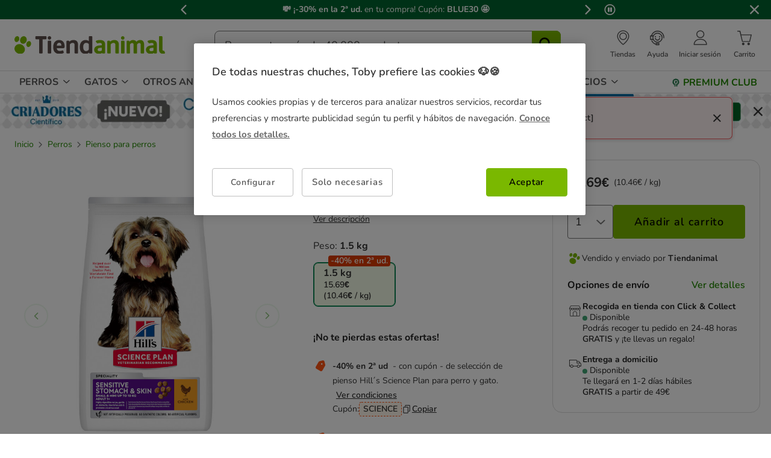

--- FILE ---
content_type: text/html;charset=UTF-8
request_url: https://www.tiendanimal.es/hills-science-plan-adult-sensitive-stomach-skin-small-mini-pienso-para-perros-de-razas-pequenas-y-mini/HIL10516V_M.html
body_size: 44705
content:
<!DOCTYPE html>
<html lang="es">
<head>


        <script>
        window.gtmPageData = JSON.parse(`{"login":"no","customerType":"guest user","pageType":"Products","customerNetworkType":"public","Balancers":[]}`);
        window.dataLayer = (typeof window.dataLayer !== 'undefined') ? window.dataLayer : [];
        window.dataLayer.push(Object.assign({}, window.gtmPageData));

        
    </script>
    <script>
        <!-- Google Tag Manager -->
            (function(w,d,s,l,i){w[l]=w[l]||[];w[l].push({'gtm.start':
                    new Date().getTime(),event:'gtm.js'});var f=d.getElementsByTagName(s)[0],
                j=d.createElement(s),dl=l!='dataLayer'?'&l='+l:'';j.async=true;j.src=
                'https://www.googletagmanager.com/gtm.js?id='+i+dl;f.parentNode.insertBefore(j,f);
            })(window,document,'script','dataLayer','GTM-MRHJ53');
        <!-- End Google Tag Manager -->
    </script>

<!--[if gt IE 9]><!-->
<script>//common/scripts.isml</script>
<script defer type="text/javascript" src="/on/demandware.static/Sites-TiendanimalES-Site/-/default/v1768795669403/js/main.js"></script>

    <script defer type="text/javascript" src="/on/demandware.static/Sites-TiendanimalES-Site/-/default/v1768795669403/js/pdpTiendanimal.js"
        
        >
    </script>

    <script defer type="text/javascript" src="/on/demandware.static/Sites-TiendanimalES-Site/-/default/v1768795669403/js/recommendationsTiendanimal.js"
        
        >
    </script>

<!--<![endif]-->
<script src="/on/demandware.static/Sites-TiendanimalES-Site/-/default/v1768795669403/js/calcTime.js" defer></script>

<meta charset=UTF-8>

<meta http-equiv="x-ua-compatible" content="ie=edge">

<meta name="viewport" content="width=device-width, initial-scale=1">



  <title>1.5 kg Hill&#x27;s Science Plan Sensitive Stomach y Skin Small y Mini Pollo pienso para perros</title>


<meta name="description" content="Formulado con fibra prebi&oacute;tica, pulpa de remolacha, vitamina E y omega-6 para favorecer una digesti&oacute;n saludable y nutrir la piel y el pelo, ideal para perros peque&ntilde;os con piel o est&oacute;mago sensibles."/>
<meta name="keywords" content="Tiendanimal"/>



    
    
        <meta name="robots" content="index, follow" />
        














<link rel="icon" type="image/png" href="/on/demandware.static/Sites-TiendanimalES-Site/-/default/dw75dabc87/images/favicons/favicon-196x196.png" sizes="196x196" />
<link rel="icon" type="image/png" href="/on/demandware.static/Sites-TiendanimalES-Site/-/default/dw2a4af0e3/images/favicons/favicon-96x96.png" sizes="96x96" />
<link rel="icon" type="image/png" href="/on/demandware.static/Sites-TiendanimalES-Site/-/default/dwc6474820/images/favicons/favicon-32x32.png" sizes="32x32" />
<link rel="icon" type="image/png" href="/on/demandware.static/Sites-TiendanimalES-Site/-/default/dw325944d4/images/favicons/favicon-16x16.png" sizes="16x16" />
<link rel="icon" type="image/png" href="/on/demandware.static/Sites-TiendanimalES-Site/-/default/dw13b92b90/images/favicons/favicon-128.png" sizes="128x128" />

<link rel="stylesheet" href="/on/demandware.static/Sites-TiendanimalES-Site/-/default/v1768795669403/css/global.css" />


    <link rel="stylesheet" href="/on/demandware.static/Sites-TiendanimalES-Site/-/default/v1768795669403/css/pdp-tiendanimal-theme.css"  />




<link rel="alternate" hreflang="es-es" href="https://www.tiendanimal.es/hills-science-plan-adult-sensitive-stomach-skin-small-mini-pienso-para-perros-de-razas-pequenas-y-mini/HIL10516V_M.html" />

<link rel="alternate" hreflang="pt-pt" href="https://www.tiendanimal.pt/hills-science-plan-adult-sensitive-stomach-skin-small-mini-racao-para-caes-de-racas-pequenas-e-mini/HIL10516V_M.html" />



<script>
    /**
     * Replace gallery images with placeholder on error
     */
    function onImageLoadError(e){
        const defaultImg = "/on/demandware.static/Sites-TiendanimalES-Site/-/default/dwd0bf86b5/images/gallery-default.jpg";
        e.removeAttribute("onerror");
        e.src=defaultImg;
        if(e.hasAttribute('srcset')){
            e.removeAttribute("srcset");
            const parent = e.closest('picture');
            if(!parent)return;
            const sourceElements = parent.querySelectorAll('source');
            sourceElements.forEach(source => {
                source.remove();
            });
        }
    }
</script>

<!-- Start VWO Async SmartCode -->
<link rel="preconnect" href="https://dev.visualwebsiteoptimizer.com" />
<script type='text/javascript' id='vwoCode'>
window._vwo_code || (function() {
var account_id=960957,
version=2.1,
settings_tolerance=2000,
hide_element='body',
hide_element_style = 'opacity:0 !important;filter:alpha(opacity=0) !important;background:none !important;transition:none !important;',
/* DO NOT EDIT BELOW THIS LINE */
f=false,w=window,d=document,v=d.querySelector('#vwoCode'),cK='_vwo_'+account_id+'_settings',cc={};try{var c=JSON.parse(localStorage.getItem('_vwo_'+account_id+'_config'));cc=c&&typeof c==='object'?c:{}}catch(e){}var stT=cc.stT==='session'?w.sessionStorage:w.localStorage;code={nonce:v&&v.nonce,use_existing_jquery:function(){return typeof use_existing_jquery!=='undefined'?use_existing_jquery:undefined},library_tolerance:function(){return typeof library_tolerance!=='undefined'?library_tolerance:undefined},settings_tolerance:function(){return cc.sT||settings_tolerance},hide_element_style:function(){return'{'+(cc.hES||hide_element_style)+'}'},hide_element:function(){if(performance.getEntriesByName('first-contentful-paint')[0]){return''}return typeof cc.hE==='string'?cc.hE:hide_element},getVersion:function(){return version},finish:function(e){if(!f){f=true;var t=d.getElementById('_vis_opt_path_hides');if(t)t.parentNode.removeChild(t);if(e)(new Image).src='https://dev.visualwebsiteoptimizer.com/ee.gif?a='+account_id+e}},finished:function(){return f},addScript:function(e){var t=d.createElement('script');t.type='text/javascript';if(e.src){t.src=e.src}else{t.text=e.text}v&&t.setAttribute('nonce',v.nonce);d.getElementsByTagName('head')[0].appendChild(t)},load:function(e,t){var n=this.getSettings(),i=d.createElement('script'),r=this;t=t||{};if(n){i.textContent=n;d.getElementsByTagName('head')[0].appendChild(i);if(!w.VWO||VWO.caE){stT.removeItem(cK);r.load(e)}}else{var o=new XMLHttpRequest;o.open('GET',e,true);o.withCredentials=!t.dSC;o.responseType=t.responseType||'text';o.onload=function(){if(t.onloadCb){return t.onloadCb(o,e)}if(o.status===200||o.status===304){_vwo_code.addScript({text:o.responseText})}else{_vwo_code.finish('&e=loading_failure:'+e)}};o.onerror=function(){if(t.onerrorCb){return t.onerrorCb(e)}_vwo_code.finish('&e=loading_failure:'+e)};o.send()}},getSettings:function(){try{var e=stT.getItem(cK);if(!e){return}e=JSON.parse(e);if(Date.now()>e.e){stT.removeItem(cK);return}return e.s}catch(e){return}},init:function(){if(d.URL.indexOf('__vwo_disable__')>-1)return;var e=this.settings_tolerance();w._vwo_settings_timer=setTimeout(function(){_vwo_code.finish();stT.removeItem(cK)},e);var t;if(this.hide_element()!=='body'){t=d.createElement('style');var n=this.hide_element(),i=n?n+this.hide_element_style():'',r=d.getElementsByTagName('head')[0];t.setAttribute('id','_vis_opt_path_hides');v&&t.setAttribute('nonce',v.nonce);t.setAttribute('type','text/css');if(t.styleSheet)t.styleSheet.cssText=i;else t.appendChild(d.createTextNode(i));r.appendChild(t)}else{t=d.getElementsByTagName('head')[0];var i=d.createElement('div');i.style.cssText='z-index: 2147483647 !important;position: fixed !important;left: 0 !important;top: 0 !important;width: 100% !important;height: 100% !important;background: white !important;display: block !important;';i.setAttribute('id','_vis_opt_path_hides');i.classList.add('_vis_hide_layer');t.parentNode.insertBefore(i,t.nextSibling)}var o=window._vis_opt_url||d.URL,s='https://dev.visualwebsiteoptimizer.com/j.php?a='+account_id+'&u='+encodeURIComponent(o)+'&vn='+version;if(w.location.search.indexOf('_vwo_xhr')!==-1){this.addScript({src:s})}else{this.load(s+'&x=true')}}};w._vwo_code=code;code.init();})();
</script>
<!-- End VWO Async SmartCode -->




<script>
(function() {
    URL_MODAL_SUCCESS="https://www.tiendanimal.es/on/demandware.store/Sites-TiendanimalES-Site/default/Account-Success";
})();
</script>

<!-- Marketing Cloud Analytics -->
<script type="text/javascript" src="//7331155.collect.igodigital.com/collect.js"></script>
<!-- End Marketing Cloud Analytics -->


<link rel="canonical" href="https://www.tiendanimal.es/hills-science-plan-adult-sensitive-stomach-skin-small-mini-pienso-para-perros-de-razas-pequenas-y-mini/HIL10516V_M.html"/>

<script type="text/javascript">//<!--
/* <![CDATA[ (head-active_data.js) */
var dw = (window.dw || {});
dw.ac = {
    _analytics: null,
    _events: [],
    _category: "",
    _searchData: "",
    _anact: "",
    _anact_nohit_tag: "",
    _analytics_enabled: "true",
    _timeZone: "Europe/Madrid",
    _capture: function(configs) {
        if (Object.prototype.toString.call(configs) === "[object Array]") {
            configs.forEach(captureObject);
            return;
        }
        dw.ac._events.push(configs);
    },
	capture: function() { 
		dw.ac._capture(arguments);
		// send to CQ as well:
		if (window.CQuotient) {
			window.CQuotient.trackEventsFromAC(arguments);
		}
	},
    EV_PRD_SEARCHHIT: "searchhit",
    EV_PRD_DETAIL: "detail",
    EV_PRD_RECOMMENDATION: "recommendation",
    EV_PRD_SETPRODUCT: "setproduct",
    applyContext: function(context) {
        if (typeof context === "object" && context.hasOwnProperty("category")) {
        	dw.ac._category = context.category;
        }
        if (typeof context === "object" && context.hasOwnProperty("searchData")) {
        	dw.ac._searchData = context.searchData;
        }
    },
    setDWAnalytics: function(analytics) {
        dw.ac._analytics = analytics;
    },
    eventsIsEmpty: function() {
        return 0 == dw.ac._events.length;
    }
};
/* ]]> */
// -->
</script>
<script type="text/javascript">//<!--
/* <![CDATA[ (head-cquotient.js) */
var CQuotient = window.CQuotient = {};
CQuotient.clientId = 'bdlq-TiendanimalES';
CQuotient.realm = 'BDLQ';
CQuotient.siteId = 'TiendanimalES';
CQuotient.instanceType = 'prd';
CQuotient.locale = 'default';
CQuotient.fbPixelId = '__UNKNOWN__';
CQuotient.activities = [];
CQuotient.cqcid='';
CQuotient.cquid='';
CQuotient.cqeid='';
CQuotient.cqlid='';
CQuotient.apiHost='api.cquotient.com';
/* Turn this on to test against Staging Einstein */
/* CQuotient.useTest= true; */
CQuotient.useTest = ('true' === 'false');
CQuotient.initFromCookies = function () {
	var ca = document.cookie.split(';');
	for(var i=0;i < ca.length;i++) {
	  var c = ca[i];
	  while (c.charAt(0)==' ') c = c.substring(1,c.length);
	  if (c.indexOf('cqcid=') == 0) {
		CQuotient.cqcid=c.substring('cqcid='.length,c.length);
	  } else if (c.indexOf('cquid=') == 0) {
		  var value = c.substring('cquid='.length,c.length);
		  if (value) {
		  	var split_value = value.split("|", 3);
		  	if (split_value.length > 0) {
			  CQuotient.cquid=split_value[0];
		  	}
		  	if (split_value.length > 1) {
			  CQuotient.cqeid=split_value[1];
		  	}
		  	if (split_value.length > 2) {
			  CQuotient.cqlid=split_value[2];
		  	}
		  }
	  }
	}
}
CQuotient.getCQCookieId = function () {
	if(window.CQuotient.cqcid == '')
		window.CQuotient.initFromCookies();
	return window.CQuotient.cqcid;
};
CQuotient.getCQUserId = function () {
	if(window.CQuotient.cquid == '')
		window.CQuotient.initFromCookies();
	return window.CQuotient.cquid;
};
CQuotient.getCQHashedEmail = function () {
	if(window.CQuotient.cqeid == '')
		window.CQuotient.initFromCookies();
	return window.CQuotient.cqeid;
};
CQuotient.getCQHashedLogin = function () {
	if(window.CQuotient.cqlid == '')
		window.CQuotient.initFromCookies();
	return window.CQuotient.cqlid;
};
CQuotient.trackEventsFromAC = function (/* Object or Array */ events) {
try {
	if (Object.prototype.toString.call(events) === "[object Array]") {
		events.forEach(_trackASingleCQEvent);
	} else {
		CQuotient._trackASingleCQEvent(events);
	}
} catch(err) {}
};
CQuotient._trackASingleCQEvent = function ( /* Object */ event) {
	if (event && event.id) {
		if (event.type === dw.ac.EV_PRD_DETAIL) {
			CQuotient.trackViewProduct( {id:'', alt_id: event.id, type: 'raw_sku'} );
		} // not handling the other dw.ac.* events currently
	}
};
CQuotient.trackViewProduct = function(/* Object */ cqParamData){
	var cq_params = {};
	cq_params.cookieId = CQuotient.getCQCookieId();
	cq_params.userId = CQuotient.getCQUserId();
	cq_params.emailId = CQuotient.getCQHashedEmail();
	cq_params.loginId = CQuotient.getCQHashedLogin();
	cq_params.product = cqParamData.product;
	cq_params.realm = cqParamData.realm;
	cq_params.siteId = cqParamData.siteId;
	cq_params.instanceType = cqParamData.instanceType;
	cq_params.locale = CQuotient.locale;
	
	if(CQuotient.sendActivity) {
		CQuotient.sendActivity(CQuotient.clientId, 'viewProduct', cq_params);
	} else {
		CQuotient.activities.push({activityType: 'viewProduct', parameters: cq_params});
	}
};
/* ]]> */
// -->
</script>


    <script type="application/ld+json">
        {"@context":"http://schema.org/","@type":"ProductGroup","name":"Hill's Science Plan Adult Sensitive Stomach & Skin Small & Mini pienso para perros de razas pequeñas y mini","description":"<h2>Nutrición avanzada para perros pequeños con piel o estómago sensibles</h2>\n<p>\nCon un delicioso sabor pollo, este alimento seco para perros es altamente digestible y contiene pulpa de remolacha, una fibra prebiótica nutritiva. Está formulado para favorecer la salud digestiva y proporcionar un cuidado óptimo de la piel en perros adultos de razas pequeñas y mini.\n</p>\n<p>\nSu combinación de <strong>fibra prebiótica</strong>, <strong>vitamina E</strong> y <strong>ácidos grasos omega-6</strong> contribuye a mantener un estómago equilibrado y una piel sana, promoviendo un pelaje brillante. Elaborado con ingredientes de alta calidad, es una opción ideal para mascotas con sensibilidad gastrointestinal o dermatológica.\n</p>\n<p>\nEste alimento premium está diseñado para cubrir las necesidades nutricionales de los perros pequeños, aportando energía, bienestar digestivo y salud dérmica a través de una fórmula suave y eficaz.\n</p>","mpn":"HIL10516V_M","sku":"HIL10516V_M","productID":"HIL10516V_M","productGroupID":"HIL10516V_M","url":"https://www.tiendanimal.es/hills-science-plan-adult-sensitive-stomach-skin-small-mini-pienso-para-perros-de-razas-pequenas-y-mini/HIL10516V_M.html","brand":{"@type":"Brand","name":"Hill's"},"offers":{"@type":"AggregateOffer","priceCurrency":"EUR","lowprice":15.69,"highprice":15.69,"offerCount":1,"availability":"http://schema.org/InStock"},"variesBy":["Peso"],"hasVariant":[{"@type":"Product","name":"Hill's Science Plan Adult Sensitive Stomach & Skin Small & Mini pienso para perros de razas pequeñas y mini","sku":"HIL10516V","url":"https://www.tiendanimal.es/1.5-kg-hills-science-plan-sensitive-stomach-y-skin-small-y-mini-pollo-pienso-para-perros/HIL10516V.html","gtin":"052742008240","gtin13":"052742008240","image":["https://www.tiendanimal.es/on/demandware.static/-/Sites-kiwoko-master-catalog/default/dw360ad969/images/Hill-s-Science-Plan-Sensitive-Stomach-Skin-Small-Mini-Pollo-pienso-para-perros_HIL10516V_M_1.jpg","https://www.tiendanimal.es/on/demandware.static/-/Sites-kiwoko-master-catalog/default/dw7203e212/images/Hill-s-Science-Plan-Sensitive-Stomach-Skin-Small-Mini-Pollo-pienso-para-perros_HIL10516V_M.jpg","https://www.tiendanimal.es/on/demandware.static/-/Sites-kiwoko-master-catalog/default/dwe16cf59d/images/Hill-s-Science-Plan-Sensitive-Stomach-Skin-Small-Mini-Pollo-pienso-para-perros_HIL10516V_M_2.jpg","https://www.tiendanimal.es/on/demandware.static/-/Sites-kiwoko-master-catalog/default/dw83d88c0f/images/Hill-s-Science-Plan-Sensitive-Stomach-Skin-Small-Mini-Pollo-pienso-para-perros_HIL10516V_M_3.jpg","https://www.tiendanimal.es/on/demandware.static/-/Sites-kiwoko-master-catalog/default/dw309dd5fd/images/Hill-s-Science-Plan-Sensitive-Stomach-Skin-Small-Mini-Pollo-pienso-para-perros_HIL10516V_M_4.jpg","https://www.tiendanimal.es/on/demandware.static/-/Sites-kiwoko-master-catalog/default/dwb3982997/images/Hill-s-Science-Plan-Sensitive-Stomach-Skin-Small-Mini-Pollo-pienso-para-perros_HIL10516V_M_5.jpg","https://www.tiendanimal.es/on/demandware.static/-/Sites-kiwoko-master-catalog/default/dwd3c2f47a/images/Hill-s-Science-Plan-Sensitive-Stomach-Skin-Small-Mini-Pollo-pienso-para-perros_HIL10516V_M_6.jpg","https://www.tiendanimal.es/on/demandware.static/-/Sites-kiwoko-master-catalog/default/dw4f7f5153/images/Hill-s-Science-Plan-Sensitive-Stomach-Skin-Small-Mini-Pollo-pienso-para-perros_HIL10516V_M_7.jpg","https://www.tiendanimal.es/on/demandware.static/-/Sites-kiwoko-master-catalog/default/dw1e3036a4/images/Hill-s-Science-Plan-Sensitive-Stomach-Skin-Small-Mini-Pollo-pienso-para-perros_HIL10516V_M_8.jpg","https://www.tiendanimal.es/on/demandware.static/-/Sites-kiwoko-master-catalog/default/dw41a247cf/images/Hill-s-Science-Plan-Sensitive-Stomach-Skin-Small-Mini-Pollo-pienso-para-perros_HIL10516V_M_9.jpg"],"offers":{"@type":"Offer","priceCurrency":"EUR","price":"15.69","availability":"http://schema.org/InStock","itemCondition":"http://schema.org/NewCondition","seller":{"@type":"Organization","url":"www.tiendanimal.es","name":"Tiendanimal"}}}]}
    </script>


    <script type="application/ld+json">
        {"@context":"https://schema.org","@type":"BreadcrumbList","itemListElement":[{"@type":"ListItem","position":1,"item":{"@id":"https://www.tiendanimal.es/perros/","name":"Perros"}},{"@type":"ListItem","position":2,"item":{"@id":"https://www.tiendanimal.es/perros/pienso-para-perros/","name":"Pienso para perros"}}]}
    </script>

	
















    <script>
        (function () {
        // Create a script tag for loading the library
        const grafanaScriptElements = document.createElement("script");

        // Initialize the Web-SDK at the onLoad event of the script tag above so it will be called when the library is loaded.
        grafanaScriptElements.onload = () => {
            window.GrafanaFaroWebSdk.initializeFaro({
            // Mandatory, the URL of the Grafana Cloud collector with embedded application key.
            url: "https://faro-collector-prod-eu-west-2.grafana.net/collect/b03e7579b0356e0ce85513bebc5bb78d",

            // Mandatory, the identification label(s) of your application
            app: {
                name: "Kiwoko ES Prod",
                version: "1.0.0",
            },
            
            









user: {
    email: "false",
    attributes: {
        isUserAuthenticated: "false",
        isUserExternallyAuthenticated: "false",
        dwsid: "ffkiM_j5SYO6BjjDMKqvQ8G_2zYc8D8gDRkrrub4HWoJSUQqOA-AGwJFa5ALcNT6cWuchH9sFchfCerOqNE0sw==",
        customerNo: "false",
        customerId: "abUCFaiGHZrZK4lukPdyEPp2ry",
        loyaltyLevelId: "false",
        isLoyaltyUser: "false",
    }
},


            
                sessionTracking: {
                    samplingRate: 0.1
                },
            

            });

            setTimeout(() => {
                if (window.faro) {
                    window.dispatchEvent(new CustomEvent('faroReady'));
                }
            }, 0);
        };

        // Set the source of the script tag to the CDN
        grafanaScriptElements.src =
            "https://unpkg.com/@grafana/faro-web-sdk@^2.0.2/dist/bundle/faro-web-sdk.iife.js";

        // Append the script tag to the head of the HTML page
        document.head.appendChild(grafanaScriptElements);
        })();
    </script>






</head>
<body>

<!--Google Tag Manager (noscript) -->
<noscript><iframe src="https://www.googletagmanager.com/ns.html?id=GTM-MRHJ53" height="0" width="0"
style="display:none;visibility:hidden"></iframe></noscript>
<!--EndGoogle Tag Manager (noscript) -->




    
 

<input type="hidden" id="mcIncludeTrackingLink" value="true"/>
<input type="hidden" id="marketingID" value="7331155"/>
<div class="page" data-action="Product-Show" data-querystring="pid=HIL10516V_M" data-page-behaviour="is-web-behaviour" data-iso-country-code="ES">

<a href="#maincontent" class="skip" aria-label="Ir al contenido principal">Ir al contenido principal</a>
<a href="#footercontent" class="skip" aria-label="Ir al footer">Ir al footer</a>






    
        
        
            
	 


	
    
    
        


<section 
  class="isk-hello-bar js-gtm-banner js-hello-bar" 
  data-afi="isk-hello-bar" 
  data-hello-bar-length="3" 
  data-gtm-location-id="header-banner"
  aria-label="Mensajes promocionales" 
  role="banner"
  >

  <div class="isk-hello-bar__wrapper">
    
    <button 
      type="button" 
      class="isk-hello-bar__button isk-hello-bar__arrow isk-hello-bar__arrow-left js-hello-bar-arrow" 
      data-hello-bar-arrow-direction="-1" 
      aria-label="Mensaje anterior" 
      tabindex="-1"
    >
      <span class="isk-hello-bar__button-icon isk-icon nav-right-line" aria-hidden="true"></span>
    </button>
    

    <div class="isk-hello-bar__container">
    
        
        
        

        
        
        
        
        
        <div 
          class="isk-hello-bar__message js-hello-bar-message " 
          data-hello-bar-index="0"
        >
          
            
              <a 
                href="https://www.tiendanimal.es/ofertas/" 
                tabindex="0" 
                class="isk-hello-bar__link js-gtm-banner-item js-hello-bar-message-focus"
                data-gtm-promotion-id="banner-header-15por69"
                data-gtm-promotion-name="Descubre todas las ofertas"
                data-gtm-creative-slot="1"
                data-gtm-creative-name="banner-header"
              >
                
<span class="is-read-only">1 de 3, mensaje,</span>


    
    
    
    
        
            <span class="isk-hello-bar__message-bold">
                &#128184; ¡-30% en la 2ª ud. 
            </span>
        
    

    
    
    
    
        
            <span class="isk-hello-bar__message-normal">
                en tu compra! Cupón:
            </span>
        
    

    
    
    
    
        
            <span class="isk-hello-bar__message-bold">
                BLUE30 &#129321;
            </span>
        
    

              </a>
            
          
        </div>
    
        
        
        

        
        
        
        
        
        <div 
          class="isk-hello-bar__message js-hello-bar-message is-hide" 
          data-hello-bar-index="1"
        >
          
            
              <a 
                href="https://www.tiendanimal.es/mi-cuenta" 
                tabindex="0" 
                class="isk-hello-bar__link js-gtm-banner-item js-hello-bar-message-focus"
                data-gtm-promotion-id="banner-header-1"
                data-gtm-promotion-name="banner-header"
                data-gtm-creative-slot="1"
                data-gtm-creative-name="banner-header"
              >
                
<span class="is-read-only">2 de 3, mensaje,</span>


    
    
    
    
        
            <span>C&C gratis &#127873; |Envío gratis desde 49€ domicilio &#128666;|Repetir tu pedido</span>
        
    

              </a>
            
          
        </div>
    
        
        
        

        
        
        
        
        
        <div 
          class="isk-hello-bar__message js-hello-bar-message is-hide" 
          data-hello-bar-index="2"
        >
          
            
              <a 
                href="https://www.tiendanimal.es/mi-cuenta/historial-pedidos" 
                tabindex="0" 
                class="isk-hello-bar__link js-gtm-banner-item js-hello-bar-message-focus"
                data-gtm-promotion-id="banner-header-mispedidos"
                data-gtm-promotion-name="MisPedidos"
                data-gtm-creative-slot="3"
                data-gtm-creative-name="banner-header"
              >
                
<span class="is-read-only">3 de 3, mensaje,</span>


    
    
    
    
        
            <span class="isk-hello-bar__message-normal">
                🚚 Haz el seguimiento del envío de tus pedidos desde tu cuenta🙍‍♂
            </span>
        
    

              </a>
            
          
        </div>
    

    </div>
    
    <button 
      type="button" 
      class="isk-hello-bar__button isk-hello-bar__arrow isk-hello-bar__arrow-right js-hello-bar-arrow" 
      data-hello-bar-arrow-direction="1" 
      aria-label="Mensaje siguiente" 
      tabindex="-1"
    >
      <span class="isk-hello-bar__button-icon isk-icon nav-left-line" aria-hidden="true"></span>
    </button>
    

  </div>

  <div class="isk-hello-bar__controls">
    
    <button 
      type="button" 
      class="isk-hello-bar__button isk-hello-bar__player isk-hello-bar__player-pause js-hello-bar-pause" 
      aria-label="Pausar cambio autom&aacute;tico de mensajes"
      tabindex="0"
    >
      <span class="isk-hello-bar__button-icon isk-icon nav-pause" aria-hidden="true"></span>
    </button>
    <button 
      type="button" 
      class="isk-hello-bar__button isk-hello-bar__player isk-hello-bar__player-play js-hello-bar-play is-hide" 
      aria-label="Reanudar cambio autom&aacute;tico de mensajes"
      tabindex="0"
    >
      <span class="isk-hello-bar__button-icon isk-icon nav-play" aria-hidden="true"></span>
    </button>
    
    <button 
      type="button" 
      class="isk-hello-bar__button isk-hello-bar__close js-hello-bar-close" 
      aria-label="Cerrar banner promocional"
    >
      <span class="isk-hello-bar__button-icon isk-icon basic-cross-line" aria-hidden="true"></span>
    </button>
  </div>

</section>
  
    
 
	
        
    

<header class="page-header js-page-header is-sticky">	
	<nav class="navbar-navigation js-navbar-navigation" role="navigation">
		<div class="header__container js-header-container"> 
			<div class="navbar-header">
						<div class="container-left">
							<button class="header-icon__item navbar-toggler d-desktop-none isk-icon basic-menu" type="button"
								aria-controls="sg-navbar-collapse" aria-expanded="false"
								aria-label="Toggle navigation">
							</button>
							 <div class="navbar-header__brand is-touch">
								<a class="header-icon__link logo-home" href="/"
									title="Tiendanimal"> 
									<img class="container-left__img"
									    sizes="(max-width: 1023px) 180px,(min-width: 1023px) 250px"
										 alt="Tiendanimal"
										 src="/on/demandware.static/Sites-TiendanimalES-Site/-/default/dwc492ba4e/images/logo/logotiendanimal.svg"/>
								</a>
							</div>							
						</div>
						<div class="container-center">
							<div class="navbar-header__brand d-md-none">
								<a class="header-icon__link logo-home" href="/"
									title="Tiendanimal"> 
									<img class="navbar-header__brand__img"
									width="159" height="18" loading="lazy"
									src="/on/demandware.static/Sites-TiendanimalES-Site/-/default/dwbde2c064/images/logo/tiendanimal-mobile.svg"
									alt="Tiendanimal" />
								</a>
							</div>
							<div class="search d-none d-md-block js-desktop-search">
								<div class="site-search">
        <form role="search"
          class="site-search__container js-site-search-container"
          action="/buscador"
          method="get"
          id="searchForm"
          name="simpleSearch">
                <input class="site-search__content search-field js-search-field"
                type="search"
                name="q"
                value=''
                minlength=3
                placeholder="Busca entre m&aacute;s de 40.000 productos"
                role="combobox"
                aria-describedby="search-assistive-text"
                aria-haspopup="listbox"
                aria-owns="search-results"
                aria-expanded="false"
                aria-autocomplete="list"
                aria-activedescendant=''
                aria-controls="search-results"
                aria-label="Busca tus marcas y productos" required/>
                <button type="reset"
                        name="reset-button"
                        class="reset-button isk-typography is-heading is-medium reset-button-inside-search d-none js-reset-button"
                        aria-label="Borrar el texto de b&uacute;squeda">
                        <span class="isk-icon basic-cross-line" />
                </button>
                <button type="submit" name="search-button"
                        tabindex="0"
                        class="site-search__button isk-icon basic-search-line js-search-button"
                        aria-label="Buscar"></button>
                <input type="hidden" value="default" name="lang"/>
                <div class="suggestions-wrapper js-suggestions-wrapper" data-url="/on/demandware.store/Sites-TiendanimalES-Site/default/SearchServices-GetSuggestions?q="></div>
        </form>
</div>

							</div>
						</div>
						<div class="main-icons container-right">
						    <div class="header-icon d-none d-md-block">
							
    
    <div class="content-asset"><!-- dwMarker="content" dwContentID="380458ee4a75beba0356a5a543" -->
        <style type="text/css">
 @media only screen and (max-width: 767px) {
        .header-icon.is-mobile {
            display: block;
        }
    }
 @media only screen and (min-width: 768px) {
        .header-icon.is-mobile {
            display: none;
        }
    }
</style>
<div class="header-icon d-none d-md-block">
	<a class="header-icon__link has-description"  href="https://tiendas.tiendanimal.es/" aria-label="Ver Tiendas disponibles">
		<i class="header-icon__item isk-icon basic-localization-line"></i>
			<span class="header-icon__description d-none d-desktop-block">Tiendas</span>
         </a>
</div>
<div class="header-icon is-mobile">
		<a class="header-icon__link" href="https://tiendas.tiendanimal.es/" aria-label="Ver Tiendas disponibles">
					<i class="header-icon__item isk-icon basic-localization-line"></i></a>
							</div>
    </div> <!-- End content-asset -->



							</div>
							<div class="header-icon d-none d-md-block is-md">
								<a class="header-icon__link has-description has-image" href="/contacto">
									<img class="header-icon__img is-atc-icon" width="28" height="28"
									src="/on/demandware.static/Sites-TiendanimalES-Site/-/default/dwe2d9ad3c/images/header/comunication-atc-icon-line.svg"
									alt="Tiendanimal" />
									<span class="header-icon__description d-none d-desktop-block">Ayuda</span>
								</a>
							</div>
							<div class="header-icon is-mobile">
							
    
    <div class="content-asset"><!-- dwMarker="content" dwContentID="380458ee4a75beba0356a5a543" -->
        <style type="text/css">
 @media only screen and (max-width: 767px) {
        .header-icon.is-mobile {
            display: block;
        }
    }
 @media only screen and (min-width: 768px) {
        .header-icon.is-mobile {
            display: none;
        }
    }
</style>
<div class="header-icon d-none d-md-block">
	<a class="header-icon__link has-description"  href="https://tiendas.tiendanimal.es/" aria-label="Ver Tiendas disponibles">
		<i class="header-icon__item isk-icon basic-localization-line"></i>
			<span class="header-icon__description d-none d-desktop-block">Tiendas</span>
         </a>
</div>
<div class="header-icon is-mobile">
		<a class="header-icon__link" href="https://tiendas.tiendanimal.es/" aria-label="Ver Tiendas disponibles">
					<i class="header-icon__item isk-icon basic-localization-line"></i></a>
							</div>
    </div> <!-- End content-asset -->



							</div>
							<div class="header-icon main-icon account d-none is-md is-account"> 
								
    <div class="user nav-item d-none d-desktop-block">
        <a href="https://www.tiendanimal.es/login?isAjax=true"
           role="button" aria-label="Entrar en Mi Cuenta"
           class="header-icon__link has-description popup-login">
            <i class="header-icon__item isk-icon basic-user-02" aria-hidden="true"></i>
            <span class="header-icon__description d-none d-desktop-block">Iniciar sesi&oacute;n</span>
        </a>
    </div>
    <div class="user nav-item d-desktop-none">
        <a href="https://www.tiendanimal.es/login" role="button"
            aria-label="Entrar en Mi Cuenta"
            class="header-icon__link mobile-login">
            <i class="header-icon__item isk-icon basic-user-02" aria-hidden="true"></i>
        </a>

    </div>

    <div class="popover login-modal" data-baseurl="https://www.tiendanimal.es/on/demandware.static/Sites-TiendanimalES-Site/-/default/v1768795669403">
        <div class="popover-backdrop"></div>
    </div>



    <div class="user-mob d-none">
        <ul class="nav user-mob__button" role="menu" aria-label="Men&uacute; Mi Cuenta"
            aria-hidden="true">
            <li class="nav-item" role="presentation">
                    <a href="https://www.tiendanimal.es/login"
                    class="user-mob__login-button isk-button is-extra isk-typography is-body is-medium-regular"
                    role="menuitem" tabindex="-1">Inicia sesi&oacute;n /
                    registrate
                    </a>
            </li>
        </ul>
        <ul class="nav user-mob__button" role="menu" aria-label="Men&uacute; Mi Cuenta"
            aria-hidden="true">
        </ul>
    </div>




    
    


							</div>
							<div class="main-icon minicart is-md"
								data-action-url="/on/demandware.store/Sites-TiendanimalES-Site/default/Cart-MiniCartShow">
								<div class="minicart-total">
    <a class="header-icon__link has-description has-image minicart-link js-minicart-link" 
        href="https://www.tiendanimal.es/shopping-cart" 
        title="Carrito 0 Productos" 
        aria-label="Carrito 0 Productos"
        aria-haspopup="true">
        <div class="minicart__container">
            <img class="header-icon__img is-minicart" width="28" height="28"
                src="/on/demandware.static/Sites-TiendanimalES-Site/-/default/dw85624335/images/header/cart-shopping-cart-line.svg"
                alt="Tiendanimal" />
            <span class="minicart-quantity hide">
                0
            </span>
        </div>
        <span class="header-icon__description d-none d-desktop-block">Carrito</span>   
    </a>
</div>




							</div>
						</div>
			</div>
		</div>
		<div class="main-menu navbar-toggleable-sm menu-toggleable-left multilevel-dropdown js-main-menu" id="sg-navbar-collapse">
			<div class="container">
				<div class="row">
					<div class="menu-container heading">
						<div class="close-menu clearfix d-desktop-none">
							<div class="menu-container__back pull-left js-menu-container-back">
								<button role="button"
									aria-label="Men&uacute; anterior"
									class="isk-typography is-body is-medium-regular close-button-content">
									<span class="close-button-content__icon is-left isk-icon nav-right-line"></span>
									<label
										class="isk-typography is-body is-medium-regular close-action__text">Volver</label>
								</button>
							</div>
							<div class="close-action">

								<div class="inverse pull-right button-label js-close-button">

									<button class="close-button-content" role="button"
										aria-label="Cerrar Men&uacute;">
										<label
											class="isk-typography is-body is-medium-regular close-action__text">Cerrar</label>
										<span class="close-button-content__icon isk-icon basic-cross-line" />
									</button>
								</div>
							</div>
						</div>
						
    
    <div class="content-asset"><!-- dwMarker="content" dwContentID="d1b1d3353bd75abf2b17b69a0b" -->
        <ul class="megamenu">
    <!-- N1 Perros -->
    <li class="mega-toggle is-primary js-megamenu-hover js-mega-toggle" data-category="TA_1_C">
        <div class="mega-toggle__content-hover js-primary-hover js-has-two-small-columns">
            <div class="mega-toggle__content-hover__background">
                <div class="mega-title is-primary is-level-1"><a class="mega-link is-primary mega-link-level0 is-link-desktop" href="https://www.tiendanimal.es/perros/" title="Perros">Perros</a>

                </div>
            </div>
        </div>
        <div class="animated fadeIn megamenu__content js-megamenu-content">
            <ul class="megamenu__item is-level-2 p-desktop-0 rowlike">
                <li class="d-desktop-none megamenu__item__subheader">
                    <span class="megamenu__mobile__title">Perros</span> <a class="megamenu__mobile__show-more" href="https://www.tiendanimal.es/perros/" title="Ver todo">Ver todo</a>

                </li>

                <!--N2 Ofertas -->
                <li class="megamenu__item__child is-level-2 is-last-child"><a class="megamenu__item__featured-link" style="color:#EC6533" href="https://www.tiendanimal.es/ofertas/ofertas-para-perros/" title="Ofertas"><strong>💰Ofertas</strong></a>

                </li>

                <!-- N2 Pienso para perros -->
                <li class="mega-toggle is-secondary is-one-column p-desktop-0 js-mega-toggle js-secondary-hover">
                    <div class="mega-title"><a class="mega-link mega-link-level0 is-link-desktop" href="https://www.tiendanimal.es/perros/pienso-para-perros/" title="Pienso para perros">Pienso para perros</a>

                    </div>
                    <ul class="megamenu__item is-level-3 p-desktop-0 rowlike">
                        <li class="d-desktop-none megamenu__item__subheader">
                            <span class="megamenu__mobile__title">Pienso para perros</span> <a class="megamenu__mobile__show-more" href="https://www.tiendanimal.es/perros/pienso-para-perros/" title="Ver todo">Ver todo</a>

                        </li>
                        <!-- N3 Top Marcas -->
                        <li class="mega-toggle p-desktop-0 is-not-link js-mega-toggle is-secondary js-secondary-hover js-has-two-small-columns">
                            <div class="mega-title">
                                <span class="mega-link is-not-link" title="Top Marcas">Top marcas</span>
                            </div>
                            <!-- N4 Top Marcas content -->
                            <ul class="megamenu__item is-level-4 is-flex-2 mega-fixed">
                                <li class="d-desktop-none megamenu__item__subheader">
                                    <span class="megamenu__mobile__title">Top marcas</span>
                                </li>
                                <li class="megamenu__item__child is-level-4"><a class="megamenu__item__link is-level-4" href="https://www.tiendanimal.es/marcas/criadores/perro/pienso/" title="Criadores">Criadores</a>

                                </li>
                                <li class="megamenu__item__child is-level-4"><a class="megamenu__item__link is-level-4" href="https://www.tiendanimal.es/marcas/royal-canin/perro/pienso/" title="Royal canin">Royal Canin</a>

                                </li>
                                <li class="megamenu__item__child is-level-4"><a class="megamenu__item__link is-level-4" href="https://www.tiendanimal.es/marcas/true-origins/perro/pienso/" title="True origins">True Origins</a>

                                </li>
                                <li class="megamenu__item__child is-level-4"><a class="megamenu__item__link is-level-4" href="https://www.tiendanimal.es/marcas/acana/perro/" title="Acana">Acana</a>

                                </li>
                                <li class="megamenu__item__child is-level-4"><a class="megamenu__item__link is-level-4" href="https://www.tiendanimal.es/marcas/salvaje/perro/pienso/" title="Salvaje">Salvaje</a>

                                </li>
                                <li class="megamenu__item__child is-level-4"><a class="megamenu__item__link is-level-4" href="https://www.tiendanimal.es/marcas/taste-of-the-wild/perro/pienso/" title="Taste of the wild">Taste of the Wild</a>

                                </li>
                                <li class="megamenu__item__child is-level-4"><a class="megamenu__item__link is-level-4" href="https://www.tiendanimal.es/marcas/advance/perro/pienso/" title="Advance">Advance</a>

                                </li>
                                <li class="megamenu__item__child is-level-4"><a class="megamenu__item__link is-level-4" href="https://www.tiendanimal.es/marcas/hills/hills-prescription-diet/perro/pienso/" title="Hill's prescription diet">Hill's Prescription Diet</a>

                                </li>
                                <li class="megamenu__item__child is-level-4"><a class="megamenu__item__link is-level-4" href="https://www.tiendanimal.es/marcas/hills/hills-science-plan/perro/pienso/" title="Hill's Science Plan">Hill's Science Plan</a>

                                </li>
                                <li class="megamenu__item__child is-level-4"><a class="megamenu__item__link is-level-4" href="https://www.tiendanimal.es/marcas/natura-diet/perro/pienso/" title="Natura diet">Natura Diet</a>

                                </li>
                                <li class="megamenu__item__child is-level-4"><a class="megamenu__item__link is-level-4" href="https://www.tiendanimal.es/marcas/lenda/perro/pienso/" title="Lenda">Lenda</a>

                                </li>
                                <li class="megamenu__item__child is-level-4"><a class="megamenu__item__link is-level-4" href="https://www.tiendanimal.es/marcas/eukanuba/perro/pienso/" title="Eukanuba">Eukanuba</a>

                                </li>
                                <li class="megamenu__item__child is-level-4"><a class="megamenu__item__link is-level-4" href="https://www.tiendanimal.es/marcas/pro-plan/perro/pienso/" title="Pro Plan">Pro Plan</a>

                                </li>
                                <li class="megamenu__item__child is-level-4"><a class="megamenu__item__link is-level-4" href="https://www.tiendanimal.es/marcas/libra/perro/" title="Libra">Libra</a>

                                </li>
                                <li class="megamenu__item__child is-level-4"><a class="megamenu__item__link is-level-4" href="https://www.tiendanimal.es/marcas/ownat/perro/pienso/" title="Ownat">Ownat</a>

                                </li>
                                <li class="megamenu__item__child is-level-4"><a class="megamenu__item__link is-level-4" href="https://www.tiendanimal.es/marcas/orijen/perro/" title="Orijen">Orijen</a>

                                </li>
                                <li class="megamenu__item__child is-level-4"><a href="https://www.tiendanimal.es/marcas/natures-variety/perro/pienso/" title="Nature's variety">Nature's Variety</a>

                                </li>
                                <li class="megamenu__item__child is-level-4"><a class="megamenu__item__link is-level-4" href="https://www.tiendanimal.es/marcas/dogxtreme/pienso/" title="Dogxtreme">Dogxtreme</a>

                                </li>
                                <li class="megamenu__item__child is-level-4"><a class="megamenu__item__link is-level-4" href="https://www.tiendanimal.es/marcas/summum/" title="Summum">Summum</a>

                                </li>
                                <li class="megamenu__item__child is-level-4"><a class="megamenu__item__link is-level-4" href="https://www.tiendanimal.es/marcas/optimanova/perro/" title="Optimanova">Optimanova</a>

                                </li>
                                <li class="megamenu__item__child is-level-4"><a class="megamenu__item__link is-level-4" href="https://www.tiendanimal.es/marcas/edgard-cooper/perro/pienso/" title="Edgard & Cooper">Edgard & Cooper</a>

                                </li>
                                <li class="megamenu__item__child is-level-4"><a class="megamenu__item__link is-level-4" href="https://www.tiendanimal.es/marcas/ultima/perro/pienso/" title="Ultima">Ultima</a>

                                </li>
                                <li class="megamenu__item__child is-level-4"><a class="megamenu__item__link is-level-4" href="https://www.tiendanimal.es/marcas/dog-chow/" title="Dog Chow">Dog Chow</a>

                                </li>
                                <li class="megamenu__item__child is-level-4"><a class="megamenu__item__link is-level-4" href="https://www.tiendanimal.es/marcas/brekkies/perro/" title="Brekkies">Brekkies</a>

                                </li>
                                <li class="megamenu__item__child is-level-4 show-more"><a class="megamenu__item__link is-level-4 is-last" href="https://www.tiendanimal.es/marcas-pienso-perros.html" title="Todas las marcas">Todas las marcas</a>

                                </li>
                            </ul>
                            <!-- End N4 Top Marcas content -->
                        </li>
                        <!-- End N3 Top Marcas -->
                        <!-- N3 Dietas Veterinarias -->
                        <li class="mega-toggle is-level-3 is-secondary is-last  p-desktop-0 is-not-link js-has-one-medium-column  js-mega-toggle">
                            <div class="mega-title"><a class="mega-link is-link-desktop" href="https://www.tiendanimal.es/perros/dietas-veterinarias/" title="Dietas veterinarias">Dietas veterinarias</a>

                            </div>
                            <ul class="megamenu__item is-level-4 mega-fixed">
                                <li class="d-desktop-none megamenu__item__subheader">
                                    <span class="megamenu__mobile__title">Dietas veterinarias</span>
                                </li>
                                <!-- N4 Marcas -->
                                <li class="mega-toggle p-desktop-0 js-mega-toggle">
                                    <div class="mega-title d-desktop-none">
                                        <span class="mega-link">Marcas</span>
                                    </div>
                                    <!-- Marcas content is N4 in desktop and N5 in mobile -->
                                    <ul class="megamenu__item last-item mega-fixed d-desktop-flex-c">
                                        <li class="megamenu__item__subheader is-desktop">
                                            <span class="megamenu__mobile__title">Marcas</span>
                                        </li>
                                        <li class="megamenu__item__child is-level-4 is-first"><a class="megamenu__item__link is-level-4" href="https://www.tiendanimal.es/marcas/royal-canin/veterinary-nutrition/perro/" title="Royal Canin Veterinary Diet">Royal Canin Veterinary</a>

                                        </li>
                                        <li class="megamenu__item__child is-level-4"><a class="megamenu__item__link is-level-4" href="https://www.tiendanimal.es/marcas/hills/hills-prescription-diet/perro/pienso/" title="Hill's Prescription Diet">Hill's Prescription Diet</a>

                                        </li>
                                        <li class="megamenu__item__child is-level-4"><a class="megamenu__item__link is-level-4" href="https://www.tiendanimal.es/marcas/criadores/dietetic/perro/pienso/" title="Criadores Dietetic">Criadores Dietetic</a>

                                        </li>
                                        <li class="megamenu__item__child is-level-4"><a class="megamenu__item__link is-level-4" href="https://www.tiendanimal.es/marcas/pro-plan/veterinary-diets/perro/pienso/" title="Pro Plan Veterinary Diets">Pro Plan Veterinary</a>

                                        </li>
                                        <li class="megamenu__item__child is-level-4"><a class="megamenu__item__link is-level-4" href="https://www.tiendanimal.es/marcas/advance/veterinary-diets/perro/" title="Advance Veterinary">Advance Veterinary</a>

                                        </li>
                                        <li class="megamenu__item__child is-level-4"><a class="megamenu__item__link is-level-4" href="https://www.tiendanimal.es/perros/pienso-para-perros/pienso-veterinario/" title="Todo pienso veterinario">Todo pienso veterinario </a>

                                        </li>
                                        <li class="megamenu__item__child is-level-4 show-more is-last-item"><a class="megamenu__item__link is-level-4 is-last" href="https://www.tiendanimal.es/marcas-pienso-perros.html" title="Todas las marcas">Todas las marcas</a>

                                        </li>
                                    </ul>
                                    <!-- End Marcas content is N4 in desktop and N5 in mobile -->
                                </li>
                                <!-- End N4 Marcas -->
                                <!-- N4 Cuidados específicos -->
                                <li class="mega-toggle p-desktop-0 js-mega-toggle">
                                    <div class="mega-title d-desktop-none">
                                        <span class="mega-link">Cuidados espec&iacute;ficos</span>
                                    </div>
                                    <!-- Cuidados específicos is N4 in desktop and N5 in mobile -->
                                    <ul class="megamenu__item last-item mega-fixed d-desktop-flex-c">
                                        <li class="megamenu__item__subheader is-desktop">
                                            <span class="megamenu__mobile__title">Cuidados espec&iacute;ficos</span>
                                        </li>
                                        <li class="megamenu__item__child is-level-4 is-first"><a href="https://www.tiendanimal.es/perros/pienso-para-perros/pienso-gastrointestinal/" title="Pienso gastrointestinal">Pienso gastrointestinal</a>

                                        </li>
                                        <li class="megamenu__item__child is-level-4"><a href="https://www.tiendanimal.es/perros/pienso-para-perros/pienso-hepatico/" title="Pienso hepático">Pienso hep&aacute;tico</a>

                                        </li>
                                        <li class="megamenu__item__child is-level-4"><a href="https://www.tiendanimal.es/perros/pienso-para-perros/pienso-renal/" title="Pienso renal">Pienso renal</a>

                                        </li>
                                        <li class="megamenu__item__child is-level-4"><a href="https://www.tiendanimal.es/perros/pienso-para-perros/pienso-urinario/" title="Pienso urinario">Pienso urinario</a>

                                        </li>
                                        <li class="megamenu__item__child is-level-4"><a href="https://www.tiendanimal.es/perros/pienso-para-perros/pienso-diabetes/" title="Pienso diabetes">Pienso diabetes</a>

                                        </li>
                                        <li class="megamenu__item__child is-level-4"><a href="https://www.tiendanimal.es/perros/pienso-para-perros/pienso-problemas-de-piel/" title="Pienso dermatológico">Pienso dermatol&oacute;gico</a>

                                        </li>
                                    </ul>
                                    <!-- End Cuidados específicos is N4 in desktop and N5 in mobile -->
                                </li>
                                <!-- End N4 Cuidados específicos -->
                            </ul>
                        </li>
                        <!-- End N3 Dietas Veterinarias -->
                        <!-- N3 Opciones nutricionales -->
                        <li class="mega-toggle is-level-3 is-secondary p-desktop-0 is-not-link js-has-one-small-column js-mega-toggle">
                            <div class="mega-title"><a class="mega-link is-link-desktop" href="https://www.tiendanimal.es/especial/opciones-nutricionales-perro/" title="Opciones nutricionales">Opciones nutricionales</a>

                            </div>
                            <!-- N4 Opciones nutricionales content -->
                            <ul class="megamenu__item is-level-4 mega-fixed d-desktop-flex-c">
                                <li class="d-desktop-none megamenu__item__subheader">
                                    <span class="megamenu__mobile__title">Opciones Nutricionales</span>
                                </li>
                                <li class="megamenu__item__child is-level-4"><a class="megamenu__item__link is-level-4" href="https://www.tiendanimal.es/perros/pienso-para-perros/pienso-light-esterilizado/" title="Pienso light/esterilizado">Pienso light/esterilizado</a>

                                </li>
                                <li class="megamenu__item__child is-level-4"><a class="megamenu__item__link is-level-4" href="https://www.tiendanimal.es/perros/pienso-para-perros/pienso-sin-cereales/" title="Pienso sin cereales">Pienso sin cereales</a>

                                </li>
                                <li class="megamenu__item__child is-level-4"><a class="megamenu__item__link is-level-4" href="https://www.tiendanimal.es/perros/pienso-para-perros/pienso-vegano-vegetariano/" title="Pienso vegano/vegetariano">Pienso vegano/vegetariano</a>

                                </li>
                                <li class="megamenu__item__child is-level-4"><a class="megamenu__item__link is-level-4" href="https://www.tiendanimal.es/perros/pienso-para-perros/pienso-hipoalergenico-para-perros/" title="Pienso hipoalergénico para perros">Pienso hipoalerg&eacute;nico para perros</a>

                                </li>
                                <li class="megamenu__item__child is-level-4"><a class="megamenu__item__link is-level-4" href="https://www.tiendanimal.es/perros/pienso-para-perros/pienso-natural-para-perros/" title="Pienso natural para perros">Pienso natural para perros</a>

                                </li>
                            </ul>
                            <!-- End N4 Opciones nutricionales content -->
                        </li>
                        <!-- End N3 Opciones nutricionales -->
                    </ul>
                </li>
                <!-- End N2 Pienso para perros -->
                <!-- N2 Comida húmeda para perros -->
                <li class="mega-toggle is-secondary is-one-column  p-desktop-0 js-mega-toggle">
                    <div class="mega-title"><a class="mega-link mega-link-level0 is-link-desktop" href="https://www.tiendanimal.es/perros/comida-humeda/">Comida h&uacute;meda para perros</a>

                    </div>
                    <ul class="megamenu__item is-level-3 p-desktop-0 mega-fixed mega-fixed">
                        <li class="d-desktop-none megamenu__item__subheader">
                            <span class="megamenu__mobile__title">Comida h&uacute;meda para perros</span> <a class="megamenu__mobile__show-more" href="https://www.tiendanimal.es/perros/comida-humeda/">Ver todo</a>

                        </li>
                        <!-- N3 Top Marcas -->
                        <li class="mega-toggle is-secondary p-desktop-0 is-not-link js-has-one-small-column js-mega-toggle">
                            <div class="mega-title">
                                <span class="mega-link is-not-link">Top marcas</span>
                            </div>
                            <!-- N4 Top Marcas content -->
                            <ul class="megamenu__item is-level-4 mega-fixed d-desktop-flex-c">
                                <li class="d-desktop-none megamenu__item__subheader">
                                    <span class="megamenu__mobile__title">Top Marcas</span>
                                </li>
                                <li class="megamenu__item__child is-level-4"><a class="megamenu__item__link is-level-4" href="https://www.tiendanimal.es/marcas/royal-canin/perro/comida-humeda/" title="Royal Canin">Royal canin</a>

                                </li>
                                <li class="megamenu__item__child is-level-4"><a class="megamenu__item__link is-level-4" href="https://www.tiendanimal.es/marcas/criadores/perro/comida-humeda/" title="Criadores">Criadores</a>

                                </li>
                                <li class="megamenu__item__child is-level-4"><a class="megamenu__item__link is-level-4" href="https://www.tiendanimal.es/marcas/true-origins/perro/comida-humeda/" title="True Origins">True Origins</a>

                                </li>
                                <li class="megamenu__item__child is-level-4"><a class="megamenu__item__link is-level-4" href="https://www.tiendanimal.es/marcas/hills/hills-prescription-diet/perro/comida-humeda/" title="Hill's Prescription Diet">Hill's Prescription Diet</a>

                                </li>
                                <li class="megamenu__item__child is-level-4"><a class="megamenu__item__link is-level-4" href="https://www.tiendanimal.es/marcas/hills/hills-science-plan/perro/comida-humeda/" title="Hill's Science Plan">Hill's Science Plan</a>

                                </li>
                                <li class="megamenu__item__child is-level-4"><a class="megamenu__item__link is-level-4" href="https://www.tiendanimal.es/marcas/taste-of-the-wild/perro/comida-humeda/" title="Taste of the wild">Taste of the Wild</a>

                                </li>
                                <li class="megamenu__item__child is-level-4"><a class="megamenu__item__link is-level-4" href="https://www.tiendanimal.es/marcas/salvaje/perro/comida-humeda/" title="Salvaje">Salvaje</a>

                                </li>
                                <li class="megamenu__item__child is-level-4"><a class="megamenu__item__link is-level-4" href="https://www.tiendanimal.es/marcas/milord/" title="Milord">Milord</a>

                                </li>
                                <li class="megamenu__item__child is-level-4"><a class="megamenu__item__link is-level-4" href="https://www.tiendanimal.es/marcas/lilys-kitchen/perro/comida-humeda/" title="Lily's Kitchen">Lily's Kitchen</a>

                                </li>
                                <li class="megamenu__item__child is-level-4"><a class="megamenu__item__link is-level-4" href="https://www.tiendanimal.es/marcas/edgard-cooper/perro/comida-humeda/" title="Edgard & Cooper">Edgard & Cooper</a>

                                </li>
                                <li class="megamenu__item__child is-level-4"><a class="megamenu__item__link is-level-4" href="https://www.tiendanimal.es/marcas/natures-variety/perro/comida-humeda/" title="Nature's variety">Nature's Variety</a>

                                </li>
                                <li class="megamenu__item__child is-level-4"><a class="megamenu__item__link is-level-4" href="https://www.tiendanimal.es/marcas/schesir/perro/comida-humeda/" title="Schesir">Schesir</a>

                                </li>
                                <li class="megamenu__item__child is-level-4"><a class="megamenu__item__link is-level-4" href="https://www.tiendanimal.es/marcas/dogxtreme/comida-humeda/" title="Dogxtreme">Dogxtreme</a>

                                </li>
                                <li class="megamenu__item__child is-level-4 show-more"><a class="megamenu__item__link is-level-4 is-last" href="https://www.tiendanimal.es/marcas-comida-humeda-perros.html" title="Todas las marcas">Todas las marcas</a>

                                </li>
                            </ul>
                            <!-- End N4 Top Marcas content -->
                        </li>
                        <!-- END N3 Top Marcas -->
                        <!-- N3 Dietas Veterinarias -->
                        <li class="mega-toggle is-level-3 is-secondary p-desktop-0 is-not-link js-mega-toggle js-has-one-small-column">
                            <div class="mega-title"><a class="mega-link is-link-desktop" href="https://www.tiendanimal.es/perros/dietas-veterinarias/" title="Dietas veterinarias">Dietas veterinarias</a>

                                </span>
                            </div>
                            <!-- N4 Dietas Veterinarias content -->
                            <ul class="megamenu__item is-level-4 mega-fixed d-desktop-flex-c">
                                <li class="d-desktop-none megamenu__item__subheader">
                                    <span class="megamenu__mobile__title">Dietas veterinarias</span>
                                </li>
                                <li class="megamenu__item__child is-level-4"><a class="megamenu__item__link is-level-4" href="https://www.tiendanimal.es/marcas/royal-canin/veterinary-nutrition/perro/" title="Royal canin">Royal Canin Veterinary</a>

                                </li>
                                <li class="megamenu__item__child is-level-4"><a class="megamenu__item__link is-level-4" href="https://www.tiendanimal.es/marcas/hills/hills-prescription-diet/perro/comida-humeda/" title="Hill's Prescription Diet">Hill's Prescription Diet</a>

                                </li>
                                <li class="megamenu__item__child is-level-4"><a class="megamenu__item__link is-level-4" href="https://www.tiendanimal.es/marcas/criadores/dietetic/perro/comida-humeda/" title="Criadores Dietetic">Criadores Dietetic</a>

                                </li>
                                <li class="megamenu__item__child is-level-4"><a class="megamenu__item__link is-level-4" href="https://www.tiendanimal.es/marcas/pro-plan/veterinary-diets/perro/comida-humeda/" title="Pro Plan Veterinary Diets">Pro Plan Veterinary</a>

                                </li>
                                <li class="megamenu__item__child is-level-4"><a class="megamenu__item__link is-level-4" href="https://www.tiendanimal.es/perros/comida-humeda/dietas-veterinarias/" title="Todo C. húmeda Veterinaria">Todo C. h&uacute;meda Veterinaria</a>

                                </li>
                                <li class="megamenu__item__child is-level-4 show-more"><a class="megamenu__item__link is-level-4 is-last" href="https://www.tiendanimal.es/marcas-comida-humeda-perros.html" title="Todas las marcas">Todas las marcas</a>

                                </li>
                            </ul>
                            <!-- End N4 Dietas Veterinarias content -->
                        </li>
                        <!-- N3 Opciones Nutricionales -->
                        <li class="mega-toggle is-level-3 is-secondary p-desktop-0 is-not-link js-mega-toggle js-has-one-small-column">
                            <div class="mega-title"><a class="mega-link is-link-desktop" href="https://www.tiendanimal.es/especial/opciones-nutricionales-perro/" title="Opciones Nutricionales">Opciones nutricionales</a>

                            </div>
                            <!-- N4 Opciones Nutricionales content -->
                            <ul class="megamenu__item is-level-4 mega-fixed d-desktop-flex-c">
                                <li class="d-desktop-none megamenu__item__subheader">
                                    <span class="megamenu__mobile__title">Opciones Nutricionales</span>
                                </li>
                                <li class="megamenu__item__child is-level-4"><a class="megamenu__item__link is-level-4" href="https://www.tiendanimal.es/especial/opciones-nutricionales-perro/grain-free/" title="Grain Free">Grain Free</a>

                                </li>
                                <li class="megamenu__item__child is-level-4"><a class="megamenu__item__link is-level-4" href="https://www.tiendanimal.es/especial/opciones-nutricionales-perro/light/" title="Light">Light</a>

                                </li>
                                <li class="megamenu__item__child is-level-4"><a class="megamenu__item__link is-level-4" href="https://www.tiendanimal.es/especial/opciones-nutricionales-perro/esterilizado/" title="Esterilizado">Esterilizado</a>

                                </li>
                                <li class="megamenu__item__child is-level-4"><a class="megamenu__item__link is-level-4" href="https://www.tiendanimal.es/especial/opciones-nutricionales-perro/natural/" title="Natural">Natural</a>

                                </li>
                                <li class="megamenu__item__child is-level-4"><a class="megamenu__item__link is-level-4" href="https://www.tiendanimal.es/especial/opciones-nutricionales-perro/hipoalergenico/" title="Hipoalergénico">Hipoalergénico</a>

                                </li>
                            </ul>
                            <!-- End N4 Opciones Nutricionales content -->
                        </li>
                        <!-- END N3 Dietas Veterinarias -->
                    </ul>
                </li>
                <!-- End N2 Comida húmeda para perros -->
                <!-- N2 Dieta Barf -->
                <li class="megamenu__item__child is-level-4"><a href="https://www.tiendanimal.es/perros/pienso-para-perros/dieta-barf/" title="Dieta Barf/Fresh">Dieta Barf/Fresh</a>

                </li>
                <!-- End N2 Dieta Barf -->
                <!-- N2 Snacks -->
                <li class="mega-toggle is-secondary is-one-column  p-desktop-0 js-mega-toggle">
                    <div class="mega-title"><a class="mega-link mega-link-level0 is-link-desktop" href="https://www.tiendanimal.es/perros/snacks/">Snacks</a>

                    </div>
                    <!-- N3 Snacks content -->
                    <ul class="megamenu__item is-level-3 p-desktop-0 mega-fixed">
                        <li class="d-desktop-none megamenu__item__subheader">
                            <span class="megamenu__mobile__title">Snacks</span> <a class="megamenu__mobile__show-more" href="https://www.tiendanimal.es/perros/snacks/">Ver todo</a>

                        </li>
                        <!-- N4 Premios y galletas -->
                        <li class="mega-toggle is-level-3 is-secondary p-desktop-0 js-has-one-small-column js-mega-toggle">
                            <div class="mega-title"><a class="mega-link is-link-desktop" href="https://www.tiendanimal.es/perros/snacks/premios-y-educacion/" title="Premios y galletas">Premios y galletas</a>

                            </div>
                            <ul class="megamenu__item is-level-4 mega-fixed d-desktop-flex-c">
                                <li class="d-desktop-none megamenu__item__subheader">
                                    <span class="megamenu__mobile__title">Premios y galletas</span> <a class="megamenu__mobile__show-more" href="https://www.tiendanimal.es/perros/snacks/premios-y-educacion/">Ver todo</a>

                                </li>
                                <li class="megamenu__item__child is-level-4"><a class="megamenu__item__link is-level-4" href="https://www.tiendanimal.es/perros/snacks/galletas/" title="Galletas">Galletas</a>

                                </li>
                                <li class="megamenu__item__child is-level-4"><a class="megamenu__item__link is-level-4" href="https://www.tiendanimal.es/perros/snacks/semihumedos/" title="Semihúmedos">Semih&uacute;medos</a>

                                </li>
                                <li class="megamenu__item__child is-level-4"><a class="megamenu__item__link is-level-4" href="https://www.tiendanimal.es/perros/snacks/barritas/" title="Barritas">Barritas</a>

                                </li>
                            </ul>
                        </li>
                        <!-- End N4 Premios y galletas -->
                        <li class="megamenu__item__child"><a class="mega-link is-level-3" href="https://www.tiendanimal.es/perros/snacks/dentales/" title="Dentales">Dentales</a>

                        </li>
                        <li class="megamenu__item__child"><a class="mega-link is-level-3" href="https://www.tiendanimal.es/perros/snacks/larga-duracion/" title="Larga duración">Larga duraci&oacute;n</a>

                        </li>
                        <li class="megamenu__item__child"><a class="mega-link is-level-3" href="https://www.tiendanimal.es/perros/snacks/huesos/" title="Huesos">Huesos</a>

                        </li>
                        <li class="megamenu__item__child"><a class="mega-link is-level-3" href="https://www.tiendanimal.es/perros/snacks/naturales/" title="Naturales">Naturales</a>

                        </li>
                        <li class="megamenu__item__child"><a class="mega-link is-level-3" href="https://www.tiendanimal.es/perros/snacks/sin-cereales/" title="Sin cereales">Sin cereales</a>

                        </li>
                        <li class="megamenu__item__child"><a class="mega-link is-level-3" href="https://www.tiendanimal.es/perros/snacks/funcionales/" title="Funcionales: para la salud">Funcionales: para la salud</a>

                        </li>
                        <li class="megamenu__item__child"><a class="mega-link is-level-3" href="https://www.tiendanimal.es/perros/especial-cachorros/snacks-para-cachorros/" title="Snacks Cachorro">Snacks Cachorro</a>

                        </li>
                    </ul>
                    <!-- End N3 Snacks content -->
                </li>
                <!-- End N2 Snacks -->
                <!-- N2 Antiparasitarios y repelentes -->
                <li class="mega-toggle is-secondary is-one-column  p-desktop-0 js-mega-toggle">
                    <div class="mega-title"><a class="mega-link mega-link-level0 is-link-desktop" href="https://www.tiendanimal.es/perros/antiparasitos-y-repelentes/" title="Antiparásitos y repelentes">Antipar&aacute;sitos y repelentes</a>

                    </div>
                    <!-- N3 Antiparasitarios y repelentes content -->
                    <ul class="megamenu__item is-level-3 p-desktop-0 mega-fixed">
                        <li class="d-desktop-none megamenu__item__subheader">
                            <span class="megamenu__mobile__title">Antipar&aacute;sitos y repelentes</span> <a class="megamenu__mobile__show-more" href="https://www.tiendanimal.es/perros/antiparasitos-y-repelentes/" title="Ver todo">Ver todo</a>

                        </li>
                        <li class="megamenu__item__child"><a class="mega-link is-level-3" href="https://www.tiendanimal.es/perros/antiparasitos-y-repelentes/collares-antiparasitarios-para-perros/" title="Collares antiparasitarios">Collares antiparasitarios</a>

                        </li>
                        <li class="megamenu__item__child"><a class="mega-link is-level-3" href="https://www.tiendanimal.es/perros/antiparasitos-y-repelentes/pipetas-para-perros/" title="Pipetas para perros">Pipetas</a>

                        </li>
                        <li class="megamenu__item__child"><a class="mega-link is-level-3" href="https://www.tiendanimal.es/perros/antiparasitos-y-repelentes/spray-antiparasitario-para-perros/" title="Spray antiparasitario">Spray antiparasitario</a>

                        </li>
                        <li class="megamenu__item__child"><a class="mega-link is-level-3" href="https://www.tiendanimal.es/perros/antiparasitos-y-repelentes/champus-antiparasitarios-para-perros/" title="Champús antiparasitarios">Champ&uacute;s antiparasitarios</a>

                        </li>
                        <li class="megamenu__item__child"><a class="mega-link is-level-3" href="https://www.tiendanimal.es/perros/antiparasitos-y-repelentes/accesorios-antiparasitarios-para-perros/" title="Accesorios antiparasitarios">Accesorios antiparasitarios</a>

                        </li>
                        <li class="megamenu__item__child"><a class="mega-link is-level-3" href="https://www.tiendanimal.es/perros/antiparasitos-y-repelentes/internos/" title="Internos naturales">Internos naturales</a>

                        </li>
                        <li class="megamenu__item__child"><a class="mega-link is-level-3" href="https://www.tiendanimal.es/perros/antiparasitos-y-repelentes/comprimidos-antiparasitarios/" title="Comprimidos ">Comprimidos </a>

                        </li>
                        <li class="megamenu__item__child is-last-child is-desktop"><a class="mega-link is-level-3" href="https://www.tiendanimal.es/perros/antiparasitos-y-repelentes/para-el-hogar/" title="Para el hogar ">Para el hogar </a>

                        </li>
                    </ul>
                    <!-- End N3 Antiparasitarios y repelentes content -->
                </li>
                <!-- End N2 Antiparasitarios y repelentes -->
                <!-- N2 Accesorios de paseo, coche y viajes -->
                <li class="mega-toggle is-secondary is-one-column  p-desktop-0 is-not-link js-mega-toggle">
                    <div class="mega-title">
                        <span class="mega-link is-not-link">Accesorios de paseo, coche y viajes</span>
                    </div>
                    <!-- N3 Accesorios de paseo, coche y viajes content -->
                    <ul class="megamenu__item is-level-3 p-desktop-0 mega-fixed mega-fixed">
                        <li class="d-desktop-none megamenu__item__subheader">
                            <span class="megamenu__mobile__title">Accesorios de paseo, coche y viajes</span>
                        </li>
                        <li class="megamenu__item__child"><a class="mega-link is-level-3" href="https://www.tiendanimal.es/perros/collares-y-arneses/" title="Collares y arneses">Collares y arneses</a>

                        </li>
                        <li class="megamenu__item__child"><a class="mega-link is-level-3" href="https://www.tiendanimal.es/perros/correas-para-perros/" title="Correas">Correas para perros</a>

                        </li>
                        <li class="megamenu__item__child"><a class="mega-link is-level-3" href="https://www.tiendanimal.es/perros/bozales/" title="Bozales">Bozales</a>

                        </li>
                        <li class="megamenu__item__child"><a class="mega-link is-level-3" href="https://www.tiendanimal.es/perros/ropa-para-perros/" title="Ropa para perros">Ropa para perros</a>

                        </li>
                        <li class="megamenu__item__child"><a class="mega-link is-level-3" href="https://www.tiendanimal.es/perros/accesorios-coche-y-viajes/" title="Accesorios coche y viajes">Accesorios coche y viajes</a>

                        </li>
                        <li class="megamenu__item__child"><a class="mega-link is-level-3" href="https://www.tiendanimal.es/perros/transportines-para-perros/" title="Transportines para perros">Transportines para perros</a>

                        </li>
                        <li class="megamenu__item__child"><a class="mega-link is-level-3" href="https://www.tiendanimal.es/perros/carritos-para-perros/" title="Carritos">Carritos</a>

                        </li>
                    </ul>
                    <!-- End N3 Accesorios de paseo, coche y viajes content -->
                </li>
                <!-- End N2 Accesorios de paseo, coche y viajes -->
                <!-- N2 Accesorios hogar -->
                <li class="mega-toggle is-secondary is-one-column  p-desktop-0 is-not-link js-mega-toggle">
                    <div class="mega-title">
                        <span class="mega-link is-not-link">Accesorios hogar</span>
                    </div>
                    <ul class="megamenu__item is-level-3 p-desktop-0 mega-fixed mega-fixed">
                        <li class="d-desktop-none megamenu__item__subheader">
                            <span class="megamenu__mobile__title">Accesorios hogar</span>
                        </li>
                        <li class="megamenu__item__child"><a class="mega-link is-level-3" href="https://www.tiendanimal.es/perros/camas-para-perros/" title="Camas para perros">Camas para perros</a>

                        </li>
                        <li class="megamenu__item__child"><a class="mega-link is-level-3" href="https://www.tiendanimal.es/perros/casetas-para-perros/" title="Casetas para perros">Casetas para perros</a>

                        </li>
                        <li class="megamenu__item__child"><a class="mega-link is-level-3" href="https://www.tiendanimal.es/perros/comederos-y-bebederos/" title="Comederos y bebederos">Comederos y bebederos</a>

                        </li>
                        <li class="megamenu__item__child"><a class="mega-link is-level-3" href="https://www.tiendanimal.es/perros/puertas-para-perros/" title="Puertas para perros">Puertas para perros</a>

                        </li>
                        <li class="megamenu__item__child"><a class="mega-link is-level-3" href="https://www.tiendanimal.es/perros/limpieza-hogar/" title="Limpieza hogar">Limpieza hogar</a>

                        </li>
                    </ul>
                </li>
                <!-- End N2 Accesorios hogar -->
                <!-- N2 Juguetes y educación -->
                <li class="mega-toggle is-secondary is-one-column  p-desktop-0 is-not-link js-mega-toggle">
                    <div class="mega-title">
                        <span class="mega-link is-not-link">Juguetes y educaci&oacute;n</span>
                    </div>
                    <ul class="megamenu__item is-level-3 p-desktop-0 mega-fixed mega-fixed">
                        <li class="d-desktop-none megamenu__item__subheader">
                            <span class="megamenu__mobile__title">Juguetes y educaci&oacute;n</span>
                        </li>
                        <!-- N4 Juguetes para perros -->
                        <li class="mega-toggle is-level-3 is-secondary p-desktop-0 js-has-one-small-column js-mega-toggle">
                            <div class="mega-title"><a class="mega-link is-link-desktop" href="https://www.tiendanimal.es/perros/juguetes-para-perros/" title="Juguetes para perros">Juguetes para perros</a>

                            </div>
                            <ul class="megamenu__item is-level-4 mega-fixed d-desktop-flex-c">
                                <li class="d-desktop-none megamenu__item__subheader">
                                    <span class="megamenu__mobile__title">Juguetes para perros</span> <a class="megamenu__mobile__show-more" href="https://www.tiendanimal.es/perros/juguetes-para-perros/">Ver todo</a>

                                </li>
                                <li class="megamenu__item__child is-level-4"><a class="megamenu__item__link is-level-4" href="https://www.tiendanimal.es/marcas/kong/" title="Kong">Kong</a>

                                </li>
                                <li class="megamenu__item__child is-level-4"><a class="megamenu__item__link is-level-4" href="https://www.tiendanimal.es/perros/juguetes-para-perros/mordedores/" title="Mordedores">Mordedores</a>

                                </li>
                                <li class="megamenu__item__child is-level-4"><a class="megamenu__item__link is-level-4" href="https://www.tiendanimal.es/perros/juguetes-para-perros/pelotas/" title="Pelotas">Pelotas</a>

                                </li>
                                <li class="megamenu__item__child is-level-4"><a class="megamenu__item__link is-level-4" href="https://www.tiendanimal.es/perros/juguetes-para-perros/de-inteligencia/" title="De inteligencia">De inteligencia</a>

                                </li>
                                <li class="megamenu__item__child is-level-4"><a class="megamenu__item__link is-level-4" href="https://www.tiendanimal.es/perros/juguetes-para-perros/peluches/" title="Peluches">Peluches</a>

                                </li>
                                <li class="megamenu__item__child is-level-4"><a class="megamenu__item__link is-level-4" href="https://www.tiendanimal.es/perros/juguetes-para-perros/con-cuerda/" title="Con cuerda">Con cuerda</a>

                                </li>
                                <li class="megamenu__item__child is-level-4"><a class="megamenu__item__link is-level-4" href="https://www.tiendanimal.es/perros/juguetes-para-perros/dentales/" title="Dentales">Dentales</a>

                                </li>
                                <li class="megamenu__item__child is-level-4"><a class="megamenu__item__link is-level-4" href="https://www.tiendanimal.es/perros/juguetes-para-perros/portagolosinas/" title="Portagolosinas">Portagolosinas</a>

                                </li>
                                <li class="megamenu__item__child is-level-4"><a class="megamenu__item__link is-level-4" href="https://www.tiendanimal.es/perros/juguetes-para-perros/senuelos/" title="Señuelos">Se&ntilde;uelos</a>

                                </li>
                                <li class="megamenu__item__child is-level-4"><a class="megamenu__item__link is-level-4" href="https://www.tiendanimal.es/perros/juguetes-para-perros/frisbees-y-discos/" title="Frisbees y discos">Frisbees y discos</a>

                                </li>
                            </ul>
                        </li>
                        <!-- End N4 Juguetes para perros -->
                        <!-- N4 Ocio y tiempo libre -->
                        <li class="megamenu__item__child"><a class="mega-link is-level-3" href="https://www.tiendanimal.es/perros/ocio-y-tiempo-libre/" title="Ocio y tiempo libre">Ocio y tiempo libre</a>

                        </li>
                        <!-- End N4 Ocio y tiempo libre -->
                        <!-- N4 Agility -->
                        <li class="megamenu__item__child"><a class="mega-link is-level-3" href="https://www.tiendanimal.es/perros/agility/" title="Agility">Agility</a>

                        </li>
                        <!-- End N4 Agility -->
                        <!-- N4 Adiestramiento y educación -->
                        <li class="megamenu__item__child"><a class="mega-link is-level-3" href="https://www.tiendanimal.es/perros/adiestramiento-y-educacion/" title="Adiestramiento y educación">Adiestramiento y educaci&oacute;n</a>

                        </li>
                        <!-- End N4 Adiestramiento y educación -->
                        <!-- N4 Juguetes para cachorros -->
                        <li class="megamenu__item__child"><a class="mega-link is-level-3" href="https://www.tiendanimal.es/perros/especial-cachorros/juguetes-para-cachorros/" title="Juguetes para cachorros">Juguetes para cachorros</a>

                        </li>
                        <!-- End N4 Juguetes para cachorros -->
                        <!-- N4 Educación y adiestramiento para cachorros -->
                        <li class="megamenu__item__child"><a class="mega-link is-level-3" href="https://www.tiendanimal.es/perros/especial-cachorros/educacion-y-adiestramiento-para-cachorros/" title="Educación y adiestramiento para cachorros">Educaci&oacute;n y adiestramiento para cachorros</a>

                        </li>
                        <!-- End N4 Educación y adiestramiento para cachorros -->
                    </ul>
                </li>
                <!-- End N2 Juguetes y educación -->
                <!-- N2 Salud e higiene -->
                <li class="mega-toggle is-secondary is-one-column  p-desktop-0 is-not-link js-mega-toggle">
                    <div class="mega-title">
                        <span class="mega-link is-not-link">Salud e higiene</span>
                    </div>
                    <!-- N3 Salud e higiene content -->
                    <ul class="megamenu__item is-level-3 p-desktop-0 mega-fixed mega-fixed">
                        <li class="d-desktop-none megamenu__item__subheader">
                            <span class="megamenu__mobile__title">Salud e higiene</span>
                        </li>
                        <li class="megamenu__item__child"><a class="mega-link is-level-3" href="https://www.tiendanimal.es/perros/higiene-para-perros/" title="Higiene para perros">Higiene para perros</a>

                        </li>
                        <li class="megamenu__item__child"><a class="mega-link is-level-3" href="https://www.tiendanimal.es/perros/cuidado-del-pelo/" title="Cuidado del pelo">Cuidado del pelo</a>

                        </li>
                        <li class="megamenu__item__child"><a class="mega-link is-level-3" href="https://www.tiendanimal.es/perros/suplementos-nutricion/" title="Suplementos nutrición">Suplementos nutrici&oacute;n</a>

                        </li>
                        <li class="megamenu__item__child"><a class="mega-link is-level-3" href="https://www.tiendanimal.es/perros/suplementos-nutricion/relajantes/" title="Relajantes">Relajantes</a>

                        </li>
                        <li class="megamenu__item__child"><a class="mega-link is-level-3" href="https://www.tiendanimal.es/perros/salud-dental/" title="Salud dental">Salud dental</a>

                        </li>
                    </ul>
                    <!-- End N3 Salud e higiene content -->
                </li>
                <!-- N2 Especial cachorros -->
                <li class="mega-toggle is-secondary is-one-column  p-desktop-0 js-mega-toggle">
                    <div class="mega-title"><a class="mega-link mega-link-level0 is-link-desktop" href="https://www.tiendanimal.es/perros/especial-cachorros/">Especial cachorros</a>

                    </div>
                    <!-- N3 Especial cachorros content -->
                    <ul class="megamenu__item is-level-3 p-desktop-0 mega-fixed mega-fixed">
                        <li class="d-desktop-none megamenu__item__subheader">
                            <span class="megamenu__mobile__title">Especial cachorros</span> <a class="megamenu__mobile__show-more" href="https://www.tiendanimal.es/perros/especial-cachorros/" title="Ver todo">Ver todo</a>

                        </li>
                        <li class="megamenu__item__child"><a class="mega-link is-level-3" href="https://www.tiendanimal.es/perros/especial-cachorros/piensos-para-cachorros/" title="Piensos para cachorros">Piensos</a>

                        </li>
                        <li class="megamenu__item__child"><a class="mega-link is-level-3" href="https://www.tiendanimal.es/perros/especial-cachorros/snacks-para-cachorros/" title="Snacks">Snacks</a>

                        </li>
                        <li class="megamenu__item__child"><a class="mega-link is-level-3" href="https://www.tiendanimal.es/perros/especial-cachorros/juguetes-para-cachorros/" title="Juguetes">Juguetes</a>

                        </li>
                        <li class="megamenu__item__child"><a class="mega-link is-level-3" href="https://www.tiendanimal.es/perros/especial-cachorros/salud-e-higiene-para-cachorros/" title="Salud e higiene">Salud e higiene</a>

                        </li>
                        <li class="megamenu__item__child"><a class="mega-link is-level-3" href="https://www.tiendanimal.es/perros/especial-cachorros/antiparasitarios/" title="Antiparasitarios">Antiparasitarios</a>

                        </li>
                        <li class="megamenu__item__child"><a class="mega-link is-level-3" href="https://www.tiendanimal.es/perros/especial-cachorros/educacion-y-adiestramiento-para-cachorros/" title="Educación y adiestramiento">Educaci&oacute;n y adiestramiento</a>

                        </li>
                        <li class="megamenu__item__child"><a class="mega-link is-level-3" href="https://www.tiendanimal.es/perros/especial-cachorros/productos-basicos-para-cachorros/" title="Productos básicos">Productos b&aacute;sicos</a>

                        </li>
                        <li class="megamenu__item__child"><a class="mega-link is-level-3" href="https://www.tiendanimal.es/ofertas/ofertas-para-cachorros/" title="Ofertas Cachorro">Ofertas Cachorro</a>

                        </li>
                    </ul>
                    <!-- End N3 Especial cahorros content -->
                </li>
                <!-- N2 Especial Perro Mini / Toy -->
                <li class="megamenu__item__child is-level-2 is-last-child"><a class="megamenu__item__featured-link" href="https://www.tiendanimal.es/perros/especial-perro-mini/" title="Especial Perro Mini / Toy"><strong>🐩Especial Perro Mini / Toy</strong></a>

                </li>
                <!-- End N2 Especial cachorros -->

                <li class="mega-toggle is-secondary is-one-column  p-desktop-0 js-mega-toggle">
                    <div class="mega-title"><a class="mega-link mega-link-level0 is-link-desktop" href="https://www.tiendanimal.es/especial/especial-novedades/"><strong>Novedades</strong></a>

                    </div>
                    <!-- N3 Especial cachorros content -->
                    <ul class="megamenu__item is-level-3 p-desktop-0 mega-fixed mega-fixed">
                        <li class="d-desktop-none megamenu__item__subheader">
                            <span class="megamenu__mobile__title">Novedades</span> <a class="megamenu__mobile__show-more" href="https://www.tiendanimal.es/especial/especial-novedades/" title="Ver todo">Ver todo</a>

                        </li>
                        <li class="megamenu__item__child"><a class="mega-link is-level-3" href="https://www.tiendanimal.es/especial/especial-novedades/novedades-alimentacion/" title="Novedades Alimentación">Novedades Alimentaci&oacute;n</a>

                        </li>
                        <li class="megamenu__item__child"><a class="mega-link is-level-3" href="https://www.tiendanimal.es/especial/especial-novedades/novedades-accesorios/" title="Novedades Accesorios">Novedades Accesorios</a>

                        </li>
                    </ul>
                    <!-- End N3 Especial cahorros content -->
                </li>
                <li class="mega-toggle is-secondary is-one-column  p-desktop-0 js-mega-toggle">
                    <div class="mega-title">
                        <span class="mega-link mega-link-level0 is-link-desktop">Especial Tecnolog&iacute;a</span>
                    </div>
                    <!-- N4 Especial Tecnología content -->
                    <ul class="megamenu__item is-level-3 p-desktop-0 mega-fixed mega-fixed">
                        <li class="d-desktop-none megamenu__item__subheader">
                            <span class="megamenu__mobile__title">Especial Tecnolog&iacute;a</span>
                        </li>
                        <li class="megamenu__item__child"><a class="mega-link is-level-3" href="https://www.tiendanimal.es/especial/especial-tecnologia/vigilancia/" title="Vigilancia">Vigilancia</a>

                        </li>
                        <li class="megamenu__item__child"><a class="mega-link is-level-3" href="https://www.tiendanimal.es/especial/especial-tecnologia/juguetes/perro/" title="Juguetes perro">Juguetes perro</a>

                        </li>
                        <li class="megamenu__item__child"><a class="mega-link is-level-3" href="https://www.tiendanimal.es/especial/especial-tecnologia/comederos-bebederos-y-fuentes/" title="Comederos, Bebederos y Fuentes ">Comederos, Bebederos y Fuentes </a>

                        </li>
                        <li class="megamenu__item__child"><a class="mega-link is-level-3" href="https://www.tiendanimal.es/especial/especial-tecnologia/puertas-automaticas/" title="  Puertas Automáticas">Puertas Autom&aacute;ticas</a>

                        </li>
                        <li class="megamenu__item__child"><a class="mega-link is-level-3" href="https://www.tiendanimal.es/especial/especial-tecnologia/aspiradoras/" title="Aspiradoras">Aspiradoras</a>

                        </li>
                        <li class="megamenu__item__child"><a class="mega-link is-level-3" href="https://www.tiendanimal.es/especial/especial-tecnologia/" title="Todo Tecnología">Todo Tecnolog&iacute;a</a>

                        </li>
                    </ul>
                    <!-- End N3 Especial Tecnologia content -->
                </li>
                <!-- End N2 Ofertas -->
            </ul>
        </div>
    </li>
    <!-- End N1 Perros -->
    <!-- N1 Gatos -->
    <li class="mega-toggle is-primary js-megamenu-hover js-mega-toggle" data-category="TA_2_C">
        <div class="mega-toggle__content-hover js-primary-hover js-has-two-small-columns">
            <div class="mega-toggle__content-hover__background">
                <div class="mega-title is-primary isk-typography is-body is-large-semi is-level-1"><a class="mega-link is-primary mega-link-level0 is-link-desktop" href="https://www.tiendanimal.es/gatos/">Gatos</a>

                </div>
            </div>
        </div>
        <div class="animated fadeIn megamenu__content js-megamenu-content">
            <ul class="megamenu__item is-level-2 p-desktop-0 rowlike">
                <li class="d-desktop-none megamenu__item__subheader">
                    <span class="megamenu__mobile__title">Gatos</span> <a class="megamenu__mobile__show-more" href="https://www.tiendanimal.es/gatos/" title="Ver todo">Ver todo</a>

                </li>
                <!-- N2 Ofertas -->
                <li class="megamenu__item__child is-level-2 is-last-child"><a class="megamenu__item__featured-link" style="color:#EC6533" href="https://www.tiendanimal.es/ofertas/ofertas-para-gatos/" title="Ofertas"><strong>💰Ofertas</strong></a>

                </li>
                <!-- N2 Pienso para gatos -->
                <li class="mega-toggle is-secondary is-one-column js-secondary-hover  p-desktop-0 js-mega-toggle">
                    <div class="mega-title"><a class="mega-link is-link-desktop" href="https://www.tiendanimal.es/gatos/pienso-para-gatos/" title="Pienso para gatos">Pienso para gatos</a>

                    </div>
                    <ul class="megamenu__item is-level-3 p-desktop-0 mega-fixed">
                        <li class="d-desktop-none megamenu__item__subheader">
                            <span class="megamenu__mobile__title">Pienso para gatos</span> <a class="megamenu__mobile__show-more" href="https://www.tiendanimal.es/gatos/pienso-para-gatos/" title="Ver todo">Ver todo</a>

                        </li>
                        <!-- N3 Top Marcas -->
                        <li class="mega-toggle is-secondary p-desktop-0 is-not-link js-secondary-hover js-has-two-small-columns js-mega-toggle">
                            <div class="mega-title">
                                <span class="mega-link is-not-link">Top marcas</span>
                            </div>
                            <!-- N4 Top Marcas content -->
                            <ul class="megamenu__item is-level-4 is-flex-2 mega-fixed">
                                <li class="d-desktop-none megamenu__item__subheader">
                                    <span class="megamenu__mobile__title">Top marcas</span>
                                </li>
                                <li class="megamenu__item__child is-level-4"><a class="megamenu__item__link is-level-4" href="https://www.tiendanimal.es/marcas/criadores/gato/pienso/" title="Criadores">Criadores</a>

                                </li>
                                <li class="megamenu__item__child is-level-4"><a href="https://www.tiendanimal.es/marcas/royal-canin/gato/pienso/" title="Royal canin">Royal canin</a>

                                </li>
                                <li class="megamenu__item__child is-level-4"><a class="megamenu__item__link is-level-4" href="https://www.tiendanimal.es/marcas/true-origins/gato/pienso/" title="True Origins">True Origins</a>

                                </li>
                                <li class="megamenu__item__child is-level-4"><a class="megamenu__item__link is-level-4" href="https://www.tiendanimal.es/marcas/advance/gato/pienso/" title="Advance">Advance</a>

                                </li>
                                <li class="megamenu__item__child is-level-4"><a class="megamenu__item__link is-level-4" href="https://www.tiendanimal.es/marcas/salvaje/gato/pienso/" title="Salvaje">Salvaje</a>

                                </li>
                                <li class="megamenu__item__child is-level-4"><a class="megamenu__item__link is-level-4" href="https://www.tiendanimal.es/marcas/natures-variety/gato/pienso/" title="Nature's Variety">Nature's Variety</a>

                                </li>
                                <li class="megamenu__item__child is-level-4"><a class="megamenu__item__link is-level-4" href="https://www.tiendanimal.es/marcas/hills/hills-prescription-diet/gato/pienso/" title="Hill's Prescription Diet">Hill's Prescription Diet</a>

                                </li>
                                <li class="megamenu__item__child is-level-4"><a class="megamenu__item__link is-level-4" href="https://www.tiendanimal.es/marcas/hills/hills-science-plan/gato/pienso/" title="Hill's Science Plan">Hill's Science Plan</a>

                                </li>
                                <li class="megamenu__item__child is-level-4"><a class="megamenu__item__link is-level-4" href="https://www.tiendanimal.es/marcas/applaws/gato/pienso/" title="Applaws">Applaws</a>

                                </li>
                                <li class="megamenu__item__child is-level-4"><a class="megamenu__item__link is-level-4" href="https://www.tiendanimal.es/marcas/libra/gato/" title="Libra">Libra</a>

                                </li>
                                <li class="megamenu__item__child is-level-4"><a class="megamenu__item__link is-level-4" href="https://www.tiendanimal.es/marcas/acana/gato/pienso/" title="Acana">Acana</a>

                                </li>
                                <li class="megamenu__item__child is-level-4"><a class="megamenu__item__link is-level-4" href="https://www.tiendanimal.es/marcas/ownat/gato/pienso/" title="Ownat">Ownat</a>

                                </li>
                                <li class="megamenu__item__child is-level-4"><a class="megamenu__item__link is-level-4" href="https://www.tiendanimal.es/marcas/breed-up/gato/" title="Breed Up">Breed Up</a>

                                </li>
                                <li class="megamenu__item__child is-level-4"><a href="https://www.tiendanimal.es/marcas/orijen/gato/" title="Orijen">Orijen</a>

                                </li>
                                <li class="megamenu__item__child is-level-4"><a class="megamenu__item__link is-level-4" href="https://www.tiendanimal.es/marcas/taste-of-the-wild/gato/" title="Taste of the wild">Taste of the Wild</a>

                                </li>
                                <li class="megamenu__item__child is-level-4"><a class="megamenu__item__link is-level-4" href="https://www.tiendanimal.es/marcas/pro-plan/gato/pienso/" title="Pro Plan">Pro Plan</a>

                                </li>
                                <li class="megamenu__item__child is-level-4"><a class="megamenu__item__link is-level-4" href="https://www.tiendanimal.es/marcas/ultima/gato/pienso/" title="Ultima">Ultima</a>

                                </li>
                                <li class="megamenu__item__child is-level-4"><a class="megamenu__item__link is-level-4" href="https://www.tiendanimal.es/marcas/optimanova/gato/" title="Optimanova">Optimanova</a>

                                </li>
                                <li class="megamenu__item__child is-level-4"><a class="megamenu__item__link is-level-4" href="https://www.tiendanimal.es/marcas/cat-chow/pienso/" title="Cat chow">Cat chow</a>

                                </li>
                                <li class="megamenu__item__child is-level-4"><a class="megamenu__item__link is-level-4" href="https://www.tiendanimal.es/marcas/brekkies/gato/" title="Brekkies">Brekkies</a>

                                </li>
                                <li class="megamenu__item__child is-level-4"><a class="megamenu__item__link is-level-4" href="https://www.tiendanimal.es/marcas/purina-one/gato/pienso/" title="Purina ONE">Purina ONE</a>

                                </li>
                                <li class="megamenu__item__child is-level-4"><a class="megamenu__item__link is-level-4" href="https://www.tiendanimal.es/marcas/friskies/gato/pienso/" title="Friskies">Friskies</a>

                                </li>
                                <li class="megamenu__item__child is-level-4"><a class="megamenu__item__link is-level-4" href="https://www.tiendanimal.es/marcas/carnilove/gato/pienso/" title="Carnilove">Carnilove</a>

                                </li>
                                <li class="megamenu__item__child is-level-4 show-more"><a class="megamenu__item__link is-level-4 is-last" href="https://www.tiendanimal.es/marcas-pienso-gatos.html" title="Todas las marcas">Todas las marcas</a>

                                </li>
                            </ul>
                            <!-- End N4 Top Marcas content -->
                        </li>
                        <!-- END N3 Top Marcas -->
                        <!-- N3 Dietas Veterinarias -->
                        <li class="mega-toggle is-level-3 is-secondary is-last p-desktop-0 is-not-link js-has-one-medium-column js-mega-toggle">
                            <div class="mega-title"><a class="mega-link is-link-desktop" href="https://www.tiendanimal.es/gatos/dietas-veterinarias/" title="Dietas veterinarias Diet">Dietas veterinarias</a>

                            </div>
                            <ul class="megamenu__item is-level-4 mega-fixed">
                                <li class="d-desktop-none megamenu__item__subheader">
                                    <span class="megamenu__mobile__title">Dietas veterinarias</span>
                                </li>
                                <!-- N4 Marcas -->
                                <li class="mega-toggle p-desktop-0 js-mega-toggle">
                                    <div class="mega-title d-desktop-none">
                                        <span class="mega-link">Marcas</span>
                                    </div>
                                    <!-- Marcas content is N4 desktop and N5 in mobile -->
                                    <ul class="megamenu__item last-item mega-fixed d-desktop-flex-c">
                                        <li class="megamenu__item__subheader is-desktop">
                                            <span class="megamenu__mobile__title">Marcas</span>
                                        </li>
                                        <li class="megamenu__item__child is-level-4 is-first"><a class="megamenu__item__link is-level-4" href="https://www.tiendanimal.es/marcas/royal-canin/veterinary-nutrition/gato/" title="Royal Canin Veterinary">Royal Canin Veterinary</a>

                                        </li>
                                        <li class="megamenu__item__child is-level-4"><a class="megamenu__item__link is-level-4" href="https://www.tiendanimal.es/marcas/hills/hills-prescription-diet/gato/pienso/" title="Hill's Prescription Diet">Hill's Prescription Diet</a>

                                        </li>
                                        <li class="megamenu__item__child is-level-4"><a class="megamenu__item__link is-level-4" href="https://www.tiendanimal.es/marcas/criadores/dietetic/gato/pienso/" title="Criadores Dietetic">Criadores Dietetic</a>

                                        </li>
                                        <li class="megamenu__item__child is-level-4"><a class="megamenu__item__link is-level-4" href="https://www.tiendanimal.es/marcas/pro-plan/veterinary-diets/gato/pienso/" title="Pro Plan Veterinary">Pro Plan Veterinary</a>

                                        </li>
                                        <li class="megamenu__item__child is-level-4"><a class="megamenu__item__link is-level-4" href="https://www.tiendanimal.es/marcas/advance/veterinary-diets/gato/" title="Advance Veterinary">Advance Veterinary</a>

                                        </li>
                                        <li class="megamenu__item__child is-level-4"><a class="megamenu__item__link is-level-4" href="https://www.tiendanimal.es/gatos/pienso-para-gatos/dietas-veterinarias/" title="Todo pienso veterinario">Todo pienso veterinario</a>

                                        </li>
                                        <li class="megamenu__item__child is-level-4 show-more"><a class="megamenu__item__link is-level-4 is-last" href="https://www.tiendanimal.es/marcas-pienso-gatos.html" title="Todas las marcas">Todas las marcas</a>

                                        </li>
                                    </ul>
                                    <!-- End Marcas content is N4 desktop and N5 in mobile -->
                                </li>
                                <!-- End N4 Marcas -->
                                <!-- N4 Cuidados específicos -->
                                <li class="mega-toggle p-desktop-0 js-mega-toggle">
                                    <div class="mega-title d-desktop-none">
                                        <span class="mega-link">Cuidados espec&iacute;ficos</span>
                                    </div>
                                    <!-- Cuidados específicos is N4 in desktop and N5 in mobile -->
                                    <ul class="megamenu__item last-item mega-fixed d-desktop-flex-c">
                                        <li class="megamenu__item__subheader is-desktop">
                                            <span class="megamenu__mobile__title">Cuidados espec&iacute;ficos</span>
                                        </li>
                                        <li class="megamenu__item__child is-level-4 is-first"><a class="megamenu__item__link is-level-4" href="https://www.tiendanimal.es/gatos/pienso-para-gatos/pienso-gastrointestinal/" title="Pienso gastrointestinal">Pienso gastrointestinal</a>

                                        </li>
                                        <li class="megamenu__item__child is-level-4"><a class="megamenu__item__link is-level-4" href="https://www.tiendanimal.es/gatos/pienso-para-gatos/pienso-renal/" title="Pienso renal">Pienso renal</a>

                                        </li>
                                        <li class="megamenu__item__child is-level-4"><a class="megamenu__item__link is-level-4" href="https://www.tiendanimal.es/gatos/pienso-para-gatos/pienso-urinario/" title="Pienso urinario">Pienso urinario</a>

                                        </li>
                                        <li class="megamenu__item__child is-level-4"><a class="megamenu__item__link is-level-4" href="https://www.tiendanimal.es/gatos/pienso-para-gatos/pienso-diabetes/" title="Pienso diabetes">Pienso diabetes</a>

                                        </li>
                                        <li class="megamenu__item__child is-level-4"><a class="megamenu__item__link is-level-4" href="https://www.tiendanimal.es/gatos/pienso-para-gatos/pienso-dermatologico/" title="Pienso dermatológico">Pienso dermatol&oacute;gico</a>

                                        </li>
                                    </ul>
                                    <!-- Cuidados específicos is N4 in desktop and N5 in mobile -->
                                </li>
                                <!-- End N4 Cuidados específicos -->
                            </ul>
                        </li>
                        <!-- END Dietas Veterinarias -->
                        <!-- N3 Opciones Nutricionales -->
                        <li class="mega-toggle is-secondary p-desktop-0 is-not-link js-has-one-small-column js-mega-toggle">
                            <div class="mega-title"><a class="mega-link is-link-desktop" href="https://www.tiendanimal.es/especial/opciones-nutricionales-gato/" title="Opciones nutricionales">Opciones nutricionales</a>

                            </div>
                            <!-- N4 Opciones nutricionales content -->
                            <ul class="megamenu__item is-level-4 mega-fixed d-desktop-flex-c">
                                <li class="d-desktop-none megamenu__item__subheader">
                                    <span class="megamenu__mobile__title">Opciones nutricionales</span>
                                </li>
                                <li class="megamenu__item__child is-level-4"><a class="megamenu__item__link is-level-4" href="https://www.tiendanimal.es/gatos/pienso-para-gatos/pienso-hipoalergenico/" title="Pienso hipoalergénico">Pienso hipoalerg&eacute;nico</a>

                                </li>
                                <li class="megamenu__item__child is-level-4"><a class="megamenu__item__link is-level-4" href="https://www.tiendanimal.es/gatos/pienso-para-gatos/pienso-natural-para-gatos/" title="Pienso natural para gatos">Pienso natural para gatos</a>

                                </li>
                                <li class="megamenu__item__child is-level-4"><a class="megamenu__item__link is-level-4" href="https://www.tiendanimal.es/gatos/pienso-para-gatos/pienso-bolas-de-pelo/" title="Pienso bolas de pelo">Pienso bolas de pelo</a>

                                </li>
                                <li class="megamenu__item__child is-level-4"><a class="megamenu__item__link is-level-4" href="https://www.tiendanimal.es/gatos/pienso-para-gatos/pienso-light-esterilizado/" title="Pienso light/esterilizado">Pienso light/esterilizado</a>

                                </li>
                                <li class="megamenu__item__child is-level-4"><a class="megamenu__item__link is-level-4" href="https://www.tiendanimal.es/gatos/pienso-para-gatos/pienso-sin-cereales/" title="Pienso sin cereales">Pienso sin cereales</a>

                                </li>
                                <li class="megamenu__item__child is-level-4"><a class="megamenu__item__link is-level-4" href="https://www.tiendanimal.es/gatos/pienso-para-gatos/pienso-vegano-vegetariano/" title="Pienso vegano/vegetariano">Pienso vegano/vegetariano</a>

                                </li>
                            </ul>
                            <!-- End N4 Opciones nutricionales content -->
                        </li>
                        <!-- END Opciones Nutricionales -->
                    </ul>
                </li>
                <!-- End N2 Pienso para gatos -->
                <!-- N2 Comida húmeda para gatos -->
                <li class="mega-toggle is-secondary is-one-column  p-desktop-0 js-mega-toggle">
                    <div class="mega-title"><a class="mega-link is-link-desktop" href="https://www.tiendanimal.es/gatos/comida-humeda/" title="Comida húmeda para gatos">Comida h&uacute;meda para gatos</a>

                    </div>
                    <ul class="megamenu__item is-level-3 p-desktop-0 mega-fixed mega-fixed">
                        <li class="d-desktop-none megamenu__item__subheader">
                            <span class="megamenu__mobile__title">Comida h&uacute;meda para gatos</span> <a class="megamenu__mobile__show-more" href="https://www.tiendanimal.es/gatos/comida-humeda/" title="Ver todo">Ver todo</a>

                        </li>
                        <!-- N3 Top Marcas -->
                        <li class="mega-toggle is-secondary p-desktop-0 is-not-link js-has-one-small-column js-mega-toggle">
                            <div class="mega-title">
                                <span class="mega-link is-not-link">Top marcas</span>
                            </div>
                            <!-- N4 Top Marcas content -->
                            <ul class="megamenu__item is-level-4 mega-fixed d-desktop-flex-c">
                                <li class="d-desktop-none megamenu__item__subheader">
                                    <span class="megamenu__mobile__title">Top marcas</span>
                                </li>
                                <li class="megamenu__item__child is-level-4"><a class="megamenu__item__link is-level-4" href="https://www.tiendanimal.es/marcas/criadores/gato/comida-humeda/" title="Criadores">Criadores</a>

                                </li>
                                <li class="megamenu__item__child is-level-4"><a class="megamenu__item__link is-level-4" href="https://www.tiendanimal.es/marcas/true-origins/gato/comida-humeda/" title="True origins">True origins</a>

                                </li>
                                <li class="megamenu__item__child is-level-4"><a class="megamenu__item__link is-level-4" href="https://www.tiendanimal.es/marcas/majesty/comida-humeda/" title="Majesty">Majesty</a>

                                </li>
                                <li class="megamenu__item__child is-level-4"><a class="megamenu__item__link is-level-4" href="https://www.tiendanimal.es/marcas/royal-canin/gato/comida-humeda/" title="Royal canin">Royal canin</a>

                                </li>
                                <li class="megamenu__item__child is-level-4"><a class="megamenu__item__link is-level-4" href="https://www.tiendanimal.es/marcas/gourmet/comida-humeda/" title="Gourmet">Gourmet</a>

                                </li>
                                <li class="megamenu__item__child is-level-4"><a class="megamenu__item__link is-level-4" href="https://www.tiendanimal.es/marcas/schesir/gato/" title="Schesir">Schesir</a>

                                </li>
                                <li class="megamenu__item__child is-level-4"><a class="megamenu__item__link is-level-4" href="https://www.tiendanimal.es/marcas/applaws/gato/comida-humeda/" title="Applaws">Applaws</a>

                                </li>
                                <li class="megamenu__item__child is-level-4"><a class="megamenu__item__link is-level-4" href="https://www.tiendanimal.es/marcas/natures-variety/gato/comida-humeda/" title="Nature's Variety">Nature's Variety</a>

                                </li>
                                <li class="megamenu__item__child is-level-4"><a class="megamenu__item__link is-level-4" href="https://www.tiendanimal.es/marcas/hills/hills-prescription-diet/gato/comida-humeda/" title="Hill's Prescription Diet">Hill's Prescription Diet</a>

                                </li>
                                <li class="megamenu__item__child is-level-4"><a class="megamenu__item__link is-level-4" href="https://www.tiendanimal.es/marcas/hills/hills-science-plan/gato/comida-humeda/" title="Hill's Science Plan">Hill's Science Plan</a>

                                </li>
                                <li class="megamenu__item__child is-level-4"><a class="megamenu__item__link is-level-4" href="https://www.tiendanimal.es/marcas/felix/comida-humeda/" title="Felix">Felix</a>

                                </li>
                                <li class="megamenu__item__child is-level-4"><a class="megamenu__item__link is-level-4" href="https://www.tiendanimal.es/marcas/purina-one/gato/comida-humeda/" title="Purina ONE">Purina ONE</a>

                                </li>
                                <li class="megamenu__item__child is-level-4"><a class="megamenu__item__link is-level-4" href="https://www.tiendanimal.es/marcas/almo-nature/gato/comida-humeda/" title="Almo Nature">Almo Nature</a>

                                </li>
                                <li class="megamenu__item__child is-level-4"><a class="megamenu__item__link is-level-4" href="https://www.tiendanimal.es/marcas/lilys-kitchen/gato/comida-humeda/" title="Lily's Kitchen">Lily's Kitchen</a>

                                </li>
                                <li class="megamenu__item__child is-level-4"><a class="megamenu__item__link is-level-4" href="https://www.tiendanimal.es/marcas/pro-plan/gato/comida-humeda/" title="Pro Plan">Pro Plan</a>

                                </li>
                                <li class="megamenu__item__child is-level-4"><a class="megamenu__item__link is-level-4" href="https://www.tiendanimal.es/marcas/salvaje/gato/comida-humeda/" title="Salvaje">Salvaje</a>

                                </li>
                                <li class="megamenu__item__child is-level-4"><a class="megamenu__item__link is-level-4" href="https://www.tiendanimal.es/marcas/vitakraft/gato/comida-humeda/" title="Vitakraft Poésie">Po&eacute;sie</a>

                                </li>
                                <li class="megamenu__item__child is-level-4"><a class="megamenu__item__link is-level-4" href="https://www.tiendanimal.es/marcas/advance/gato/comida-humeda/" title="Advance">Advance</a>

                                </li>
                                <li class="megamenu__item__child is-level-4"><a class="megamenu__item__link is-level-4" href="https://www.tiendanimal.es/marcas/edgard-cooper/gato/comida-humeda/" title="Edgard cooper">Edgard & Cooper</a>

                                </li>
                                <li class="megamenu__item__child is-level-4 show-more is-last-item"><a class="megamenu__item__link is-level-4 is-last" href="https://www.tiendanimal.es/marcas-comida-humeda-gatos.html" title="Todas las marcas">Todas las marcas</a>

                                </li>
                            </ul>
                            <!-- End N4 Top Marcas content -->
                        </li>
                        <!-- END N3 Top Marcas -->
                        <!-- N3 Dietas Veterinarias -->
                        <li class="mega-toggle is-level-3 is-secondary p-desktop-0 is-not-link js-has-one-small-column js-mega-toggle">
                            <div class="mega-title"><a class="mega-link is-link-desktop" href="https://www.tiendanimal.es/gatos/dietas-veterinarias/" title="Dietas veterinarias">Dietas veterinarias</a>

                            </div>
                            <!-- N4 Dietas veterinarias content -->
                            <ul class="megamenu__item is-level-4 mega-fixed d-desktop-flex-c">
                                <li class="d-desktop-none megamenu__item__subheader">
                                    <span class="megamenu__mobile__title">Dietas veterinarias</span>
                                </li>
                                <li class="megamenu__item__child is-level-4"><a class="megamenu__item__link is-level-4" href="https://www.tiendanimal.es/marcas/criadores/dietetic/gato/comida-humeda/" title="Criadores Dietetic">Criadores Dietetic</a>

                                </li>
                                <li class="megamenu__item__child is-level-4"><a class="megamenu__item__link is-level-4" href="https://www.tiendanimal.es/marcas/royal-canin/veterinary-nutrition/gato/" title="Royal Canin">Royal Canin</a>

                                </li>
                                <li class="megamenu__item__child is-level-4"><a class="megamenu__item__link is-level-4" href="https://www.tiendanimal.es/marcas/hills/hills-prescription-diet/gato/comida-humeda/" title="Hill's Prescription Diet">Hill's Prescription Diet</a>

                                </li>
                                <li class="megamenu__item__child is-level-4"><a class="megamenu__item__link is-level-4" href="https://www.tiendanimal.es/marcas/pro-plan/veterinary-diets/gato/comida-humeda/" title="Pro Plan Veterinary Diets">Pro Plan Veterinary Diets</a>

                                </li>
                                <li class="megamenu__item__child is-level-4"><a class="megamenu__item__link is-level-4" href="https://www.tiendanimal.es/gatos/comida-humeda/dietas-veterinarias/" title="Todo C. húmeda Veterinaria">Todo C. húmeda Veterinaria</a>

                                </li>
                                <li class="megamenu__item__child is-level-4 show-more"><a class="megamenu__item__link is-level-4 is-last" href="https://www.tiendanimal.es/marcas-comida-humeda-gatos.html" title="Todas las marcas">Todas las marcas</a>

                                </li>
                            </ul>
                            <!-- End N4 Dietas veterinarias content -->
                        </li>
                        <!-- END N3 Dietas Veterinarias -->
                        <!-- N3 Opciones Nutricionales -->
                        <li class="mega-toggle is-secondary p-desktop-0 is-not-link js-has-one-small-column js-mega-toggle">
                            <div class="mega-title"><a class="mega-link is-link-desktop" href="https://www.tiendanimal.es/especial/opciones-nutricionales-gato/" title="Opciones Nutricionales">Opciones nutricionales</a>

                            </div>
                            <!-- N4 Opciones Nutricionales content -->
                            <ul class="megamenu__item is-level-4 mega-fixed d-desktop-flex-c">
                                <li class="d-desktop-none megamenu__item__subheader">
                                    <span class="megamenu__mobile__title">Opciones Nutricionales</span>
                                </li>
                                <li class="megamenu__item__child is-level-4"><a class="megamenu__item__link is-level-4" href="https://www.tiendanimal.es/especial/opciones-nutricionales-gato/light-esterilizado/" title="Light/esterilizado">Light/esterilizado</a>

                                </li>
                                <li class="megamenu__item__child is-level-4"><a class="megamenu__item__link is-level-4" href="https://www.tiendanimal.es/especial/opciones-nutricionales-gato/bolas-de-pelo/" title="Bolas de pelo">Bolas de pelo</a>

                                </li>
                                <li class="megamenu__item__child is-level-4"><a class="megamenu__item__link is-level-4" href="https://www.tiendanimal.es/especial/opciones-nutricionales-gato/hipoalergenico/" title="Hipoalergénica">Hipoalergénica</a>

                                </li>
                                <li class="megamenu__item__child is-level-4"><a class="megamenu__item__link is-level-4" href="https://www.tiendanimal.es/especial/opciones-nutricionales-gato/natural/" title="Natural">Natural</a>

                                </li>
                                <li class="megamenu__item__child is-level-4"><a class="megamenu__item__link is-level-4" href="https://www.tiendanimal.es/especial/opciones-nutricionales-gato/grain-free/" title="Grain Free">Grain Free</a>

                                </li>
                            </ul>
                            <!-- End N4 Opciones Nutricionales content -->
                        </li>
                        <!-- End N3 Opciones Nutricionales content -->
                    </ul>
                </li>
                <!-- End N2 Comida húmeda para gatos -->
                <!-- N2 Dieta Barf gatos -->
                <li class="megamenu__item__child is-level-4"><a href="https://www.tiendanimal.es/gatos/dieta-barf/" title="Dieta Barf/Fresh">Dieta Barf/Fresh</a>

                </li>
                <!-- End N2 Dieta Barf gatos -->
                <!-- N2 Snacks para gatos -->
                <li class="mega-toggle is-secondary is-one-column  p-desktop-0 js-mega-toggle">
                    <div class="mega-title"><a class="mega-link  is-link-desktop" href="https://www.tiendanimal.es/gatos/snacks/" title="Snacks para gatos">Snacks para gatos</a>

                    </div>
                    <!-- N3 Snacks para gatos content -->
                    <ul class="megamenu__item is-level-3 p-desktop-0 mega-fixed mega-fixed">
                        <li class="d-desktop-none megamenu__item__subheader">
                            <span class="megamenu__mobile__title">Snacks para gatos</span> <a class="megamenu__mobile__show-more" href="https://www.tiendanimal.es/gatos/snacks/">Ver todo</a>

                        </li>
                        <!-- N3 Premios y entretenimiento -->
                        <li class="mega-toggle is-level-3 is-secondary p-desktop-0 is-not-link js-secondary-hover js-has-two-small-columns js-mega-toggle">
                            <div class="mega-title"><a class="mega-link is-link-desktop" href="https://www.tiendanimal.es/gatos/snacks/premios-y-educacion/" title="Premios y entretenimiento">Premios y entretenimiento</a>

                            </div>
                            <!-- N4 Premios y entretenimiento content -->
                            <ul class="megamenu__item is-level-4 is-flex-2 mega-fixed">
                                <li class="d-desktop-none megamenu__item__subheader">
                                    <span class="megamenu__mobile__title">Premios y entretenimiento</span>
                                </li>
                                <li class="megamenu__item__child is-level-4"><a class="megamenu__item__link is-level-4" href="https://www.tiendanimal.es/gatos/snacks/bocaditos/" title="Bocaditos">Bocaditos</a>

                                </li>
                                <li class="megamenu__item__child is-level-4"><a class="megamenu__item__link is-level-4" href="https://www.tiendanimal.es/gatos/snacks/barritas/" title="Barritas">Barritas</a>

                                </li>
                            </ul>
                            <!-- End N4 Premios y entretenimiento content -->
                        </li>
                        <!-- End N3 Premios y entretenimiento -->
                        <li class="megamenu__item__child"><a class="mega-link is-level-3" href="https://www.tiendanimal.es/gatos/snacks/maltas/" title="Maltas">Maltas</a>

                        </li>
                        <li class="megamenu__item__child"><a class="mega-link is-level-3" href="https://www.tiendanimal.es/gatos/snacks/hierba/" title="Hierba">Hierba</a>

                        </li>
                        <!-- N3 Bolas de pelo -->
                        <li class="mega-toggle is-secondary p-desktop-0 is-not-link js-secondary-hover js-has-two-small-columns js-mega-toggle">
                            <div class="mega-title">
                                <span class="mega-link is-not-link">Bolas de pelo</span>
                            </div>
                            <!-- N4 Bolas de pelo content -->
                            <ul class="megamenu__item is-level-4 is-flex-2 mega-fixed">
                                <li class="d-desktop-none megamenu__item__subheader">
                                    <span class="megamenu__mobile__title">Bolas de pelo</span>
                                </li>
                                <li class="megamenu__item__child is-level-4"><a class="megamenu__item__link is-level-4" href="https://www.tiendanimal.es/gatos/snacks/maltas/" title="Maltas">Maltas</a>

                                </li>
                                <li class="megamenu__item__child is-level-4"><a class="megamenu__item__link is-level-4" href="https://www.tiendanimal.es/gatos/snacks/pasta/" title="Pasta">Pasta</a>

                                </li>
                                <li class="megamenu__item__child is-level-4"><a class="megamenu__item__link is-level-4" href="https://www.tiendanimal.es/gatos/snacks/bolas-de-pelo/" title="Ver todos">Ver todos</a>

                                </li>
                            </ul>
                            <!-- End N4 Bolas de pelo content -->
                        </li>
                        <!-- End N3 Bolas de pelo -->
                        <!-- N3 Funcionales: para la salud -->
                        <li class="mega-toggle is-secondary p-desktop-0 is-not-link js-secondary-hover js-has-two-small-columns js-mega-toggle">
                            <div class="mega-title">
                                <span class="mega-link is-not-link">Funcionales: para la salud</span>
                            </div>
                            <!-- N4 Funcionales: para la salud content -->
                            <ul class="megamenu__item is-level-4 is-flex-2 mega-fixed">
                                <li class="d-desktop-none megamenu__item__subheader">
                                    <span class="megamenu__mobile__title">Funcionales: para la salud</span>
                                </li>
                                <li class="megamenu__item__child is-level-4"><a class="megamenu__item__link is-level-4" href="https://www.tiendanimal.es/gatos/snacks/dentales/" title="Dentales">Dentales</a>

                                </li>
                                <li class="megamenu__item__child is-level-4"><a class="megamenu__item__link is-level-4" href="https://www.tiendanimal.es/gatos/snacks/calmantes/" title="Calmantes">Calmantes</a>

                                </li>
                                <li class="megamenu__item__child is-level-4"><a class="megamenu__item__link is-level-4" href="https://www.tiendanimal.es/gatos/snacks/bolas-de-pelo/" title="Bolas de pelo">Bolas de pelo</a>

                                </li>
                            </ul>
                            <!-- End N4 Funcionales: para la salud content -->
                        </li>
                        <!-- End N3 Funcionales: para la salud -->
                    </ul>
                    <!-- N3 Snacks para gatos content -->
                </li>
                <!-- End N2 Snacks para gatos -->
                <!-- N2 Hierba gatera -->
                <li class="megamenu__item__child first-child"><a class="first-link" href="https://www.tiendanimal.es/gatos/snacks/hierba/">Hierba gatera</a>

                </li>
                <!-- End N2 Hierba gatera -->
                <!-- N2 Antiparasitarios para gatos -->
                <li class="mega-toggle is-secondary is-one-column  p-desktop-0 js-mega-toggle">
                    <div class="mega-title"><a class="mega-link is-link-desktop" href="https://www.tiendanimal.es/gatos/antiparasitarios-gatos/" title="Antiparasitarios para gatos">Antiparasitarios para gatos</a>

                    </div>
                    <!-- N3 Antiparasitarios para gatos content -->
                    <ul class="megamenu__item is-level-3 p-desktop-0 mega-fixed">
                        <li class="d-desktop-none megamenu__item__subheader">
                            <span class="megamenu__mobile__title">Antiparasitarios para gatos</span> <a class="megamenu__mobile__show-more" href="https://www.tiendanimal.es/gatos/antiparasitarios-gatos/">Ver todo</a>

                        </li>
                        <li class="megamenu__item__child"><a class="mega-link is-level-3" href="https://www.tiendanimal.es/gatos/antiparasitarios-gatos/pipetas/" title="Pipetas">Pipetas</a>

                        </li>
                        <li class="megamenu__item__child"><a class="mega-link is-level-3" href="https://www.tiendanimal.es/gatos/antiparasitarios-gatos/sprays/" title="Sprays">Sprays</a>

                        </li>
                        <li class="megamenu__item__child"><a class="mega-link is-level-3" href="https://www.tiendanimal.es/gatos/antiparasitarios-gatos/collares-antipulgas/" title="Collares antipulgas">Collares antipulgas</a>

                        </li>
                        <li class="megamenu__item__child"><a class="mega-link is-level-3" href="https://www.tiendanimal.es/gatos/antiparasitarios-gatos/accesorios-antiparasitarios/" title="Accesorios antiparasitarios">Accesorios antiparasitarios</a>

                        </li>
                        <li class="megamenu__item__child"><a class="mega-link is-level-3" href="https://www.tiendanimal.es/gatos/antiparasitarios-gatos/packs-antiparasitarios-para-gatos/" title="Packs antiparasitarios para gatos">Packs antiparasitarios para gatos</a>

                        </li>
                        <li class="megamenu__item__child"><a class="mega-link is-level-3" href="https://www.tiendanimal.es/gatos/antiparasitarios-gatos/internos/" title="Internos naturales">Internos naturales</a>

                        </li>
                        <li class="megamenu__item__child"><a class="mega-link is-level-3" href="https://www.tiendanimal.es/gatos/antiparasitarios-gatos/comprimidos/" title="Comprimidos">Comprimidos</a>

                        </li>
                        <li class="megamenu__item__child"><a class="mega-link is-level-3" href="https://www.tiendanimal.es/gatos/antiparasitarios-gatos/para-el-hogar/" title="Para el hogar">Para el hogar</a>

                        </li>
                    </ul>
                    <!-- End N3 Antiparasitarios para gatos content -->
                </li>
                <!-- End N2 Antiparasitarios para gatos -->
                <!-- N2 Accesorios hogar -->
                <li class="mega-toggle is-secondary is-one-column  p-desktop-0 is-not-link js-mega-toggle">
                    <div class="mega-title">
                        <span class="mega-link is-not-link">Accesorios hogar</span>
                    </div>
                    <!-- N3 Accesorios hogar content -->
                    <ul class="megamenu__item is-level-3 p-desktop-0 mega-fixed mega-fixed">
                        <li class="d-desktop-none megamenu__item__subheader">
                            <span class="megamenu__mobile__title">Accesorios hogar</span>
                        </li>
                        <li class="megamenu__item__child"><a class="mega-link is-level-3" href="https://www.tiendanimal.es/gatos/rascadores/" title="Rascadores">Rascadores</a>

                        </li>
                        <li class="megamenu__item__child"><a class="mega-link is-level-3" href="https://www.tiendanimal.es/gatos/camas-para-gatos/" title="Camas para gatos">Camas para gatos</a>

                        </li>
                        <li class="megamenu__item__child"><a class="mega-link is-level-3" href="https://www.tiendanimal.es/gatos/comederos-y-bebederos/" title="Comederos">Comederos y bebederos</a>

                        </li>
                        <li class="megamenu__item__child"><a class="mega-link is-level-3" href="https://www.tiendanimal.es/gatos/comederos-y-bebederos/fuentes/" title="Fuentes">Fuentes</a>

                        </li>
                        <li class="megamenu__item__child"><a class="mega-link is-level-3" href="https://www.tiendanimal.es/gatos/puertas-para-gatos/" title="Puertas para gatos">Puertas para gatos</a>

                        </li>
                        <li class="megamenu__item__child"><a class="mega-link is-level-3" href="https://www.tiendanimal.es/gatos/limpieza-hogar/" title="Limpieza hogar">Limpieza hogar</a>

                        </li>
                        <li class="megamenu__item__child"><a class="mega-link is-level-3" href="https://www.tiendanimal.es/gatos/educacion/" title="Educación">Educaci&oacute;n</a>

                        </li>
                    </ul>
                    <!-- N3 Accesorios hogar content -->
                </li>
                <!-- End N2 Accesorios hogar -->
                <!-- N2 Juguetes para gatos -->
                <li class="mega-toggle is-secondary is-one-column  p-desktop-0 js-mega-toggle">
                    <div class="mega-title"><a class="mega-link is-link-desktop" href="https://www.tiendanimal.es/gatos/juguetes-para-gatos/">Juguetes para gatos</a>

                    </div>
                    <!-- N3 Juguetes para gatos content -->
                    <ul class="megamenu__item is-level-3 p-desktop-0 mega-fixed mega-fixed">
                        <li class="d-desktop-none megamenu__item__subheader">
                            <span class="megamenu__mobile__title">Juguetes para gatos</span> <a class="megamenu__mobile__show-more" href="https://www.tiendanimal.es/gatos/juguetes-para-gatos/" title="Ver todo">Ver todo</a>

                        </li>
                        <li class="megamenu__item__child"><a class="mega-link is-level-3" href="https://www.tiendanimal.es/gatos/juguetes-para-gatos/ratones-de-juguete/" title="Ratones de juguete">Ratones de juguete</a>

                        </li>
                        <li class="megamenu__item__child"><a class="mega-link is-level-3" href="https://www.tiendanimal.es/gatos/juguetes-para-gatos/dispensadores-de-snacks/" title="Dispensadores de Snacks">Dispensadores de snacks</a>

                        </li>
                        <li class="megamenu__item__child"><a class="mega-link is-level-3" href="https://www.tiendanimal.es/gatos/juguetes-para-gatos/pelotas/" title="Pelotas">Pelotas</a>

                        </li>
                        <li class="megamenu__item__child"><a class="mega-link is-level-3" href="https://www.tiendanimal.es/gatos/juguetes-para-gatos/peluches/" title="Peluches">Peluches</a>

                        </li>
                        <li class="megamenu__item__child"><a class="mega-link is-level-3" href="https://www.tiendanimal.es/gatos/juguetes-para-gatos/canas/" title="Caña">Ca&ntilde;a</a>

                        </li>
                        <li class="megamenu__item__child"><a class="mega-link is-level-3" href="https://www.tiendanimal.es/gatos/juguetes-para-gatos/inteligencia-e-interactivos/" title="Inteligencia">Inteligencia e interactivos</a>

                        </li>
                        <li class="megamenu__item__child"><a class="mega-link is-level-3" href="https://www.tiendanimal.es/gatos/juguetes-para-gatos/tuneles/" title="Túneles">T&uacute;neles</a>

                        </li>
                    </ul>
                    <!-- End N3 Juguetes para gatos content -->
                </li>
                <!-- End N2 Juguetes para gatos -->
                <!-- N2 Salud e higiene -->
                <li class="mega-toggle is-secondary is-one-column  p-desktop-0 is-not-link js-mega-toggle">
                    <div class="mega-title">
                        <span class="mega-link is-not-link">Salud e higiene</span>
                    </div>
                    <ul class="megamenu__item is-level-3 p-desktop-0 mega-fixed mega-fixed">
                        <li class="d-desktop-none megamenu__item__subheader">
                            <span class="megamenu__mobile__title">Salud e higiene</span>
                        </li>
                        <!-- N3 Areneros -->
                        <li class="megamenu__item__child"><a class="mega-link is-level-3" href="https://www.tiendanimal.es/gatos/arena-para-gatos/areneros-para-gatos/" title="Areneros">Areneros</a>

                        </li>
                        <!-- End N3 Areneros -->
                        <!-- N3 Productos e higiene -->
                        <li class="megamenu__item__child"><a class="mega-link is-level-3" href="https://www.tiendanimal.es/gatos/productos-de-higiene/" title="Productos de higiene">Productos de higiene</a>

                        </li>
                        <!-- End N3 Productos e higiene -->
                        <!-- N3 Productos para el pelo -->
                        <li class="mega-toggle is-level-3 is-secondary p-desktop-0 js-mega-toggle js-has-one-small-column">
                            <div class="mega-title"><a class="mega-link is-link-desktop" href="https://www.tiendanimal.es/gatos/productos-para-pelo/">Productos para el pelo</a>

                            </div>
                            <!-- N4 Productos para el pelo content -->
                            <ul class="megamenu__item is-level-4 mega-fixed d-desktop-flex-c">
                                <li class="d-desktop-none megamenu__item__subheader">
                                    <span class="megamenu__mobile__title">Productos para el pelo</span> <a class="megamenu__mobile__show-more" href="https://www.tiendanimal.es/gatos/productos-para-pelo/">Ver todo</a>

                                </li>
                                <li class="megamenu__item__child is-level-4"><a class="megamenu__item__link is-level-4" href="https://www.tiendanimal.es/gatos/productos-para-pelo/champus-y-colonias/" title="Champús y colonias">Champ&uacute;s y colonias</a>

                                </li>
                                <li class="megamenu__item__child is-level-4"><a class="megamenu__item__link is-level-4" href="https://www.tiendanimal.es/gatos/productos-para-pelo/cepillos/" title="Cepillos">Cepillos</a>

                                </li>
                                <li class="megamenu__item__child is-level-4"><a class="megamenu__item__link is-level-4" href="https://www.tiendanimal.es/gatos/productos-para-pelo/manoplas/" title="Manoplas">Manoplas</a>

                                </li>
                                <li class="megamenu__item__child is-level-4"><a class="megamenu__item__link is-level-4" href="https://www.tiendanimal.es/gatos/productos-para-pelo/maquinas-cortapelo/" title="Máquinas cortapelo">M&aacute;quinas cortapelo</a>

                                </li>
                                <li class="megamenu__item__child is-level-4"><a class="megamenu__item__link is-level-4" href="https://www.tiendanimal.es/gatos/productos-para-pelo/tijeras/" title="Tijeras">Tijeras</a>

                                </li>
                            </ul>
                            <!-- End N4 Productos para el pelo content -->
                        </li>
                        <!-- End N3 Productos para el pelo -->
                        <!-- N3 Productos para la salud -->
                        <li class="megamenu__item__child"><a class="mega-link is-level-3" href="https://www.tiendanimal.es/gatos/productos-para-la-salud/" title="Productos para la salud">Productos para la salud</a>

                        </li>
                        <!-- End N3 Productos para la salud -->
                        <!-- N3 Relajantes -->
                        <li class="megamenu__item__child"><a class="mega-link is-level-3" href="https://www.tiendanimal.es/gatos/productos-para-la-salud/relajantes/" title="Relajantes">Relajantes</a>

                        </li>
                        <!-- End N3 Relajantes -->
                        <!-- N3 Hierba para gatos -->
                        <li class="megamenu__item__child"><a class="mega-link is-level-3" href="https://www.tiendanimal.es/gatos/snacks/hierba/" title="Hierba para gatos">Hierba para gatos</a>

                        </li>
                        <!-- End N3 Hierba para gatos -->
                    </ul>
                </li>
                <!-- End N2 Salud e higiene -->
                <!-- N2 Arena para gatos -->
                <li class="mega-toggle is-secondary is-one-column p-desktop-0 js-mega-toggle">
                    <div class="mega-title"><a class="mega-link is-link-desktop" href="https://www.tiendanimal.es/gatos/arena-para-gatos/" title="Arena para gatos">Arena</a>

                    </div>
                    <!-- N3 Arena para gatos content-->
                    <ul class="megamenu__item is-level-3 p-desktop-0 mega-fixed mega-fixed">
                        <li class="d-desktop-none megamenu__item__subheader">
                            <span class="megamenu__mobile__title">Arena</span> <a class="megamenu__mobile__show-more" href="https://www.tiendanimal.es/gatos/arena-para-gatos/" title="Ver todo">Ver todo</a>

                        </li>
                        <li class="megamenu__item__child"><a class="mega-link is-level-3" href="https://www.tiendanimal.es/gatos/arena-para-gatos/arena-de-silice/" title="Arena de silice">Arena de silice </a>

                        </li>
                        <li class="megamenu__item__child"><a class="mega-link is-level-3" href="https://www.tiendanimal.es/gatos/arena-para-gatos/arena-aglomerante/" title="Arena aglomerante">Arena aglomerante </a>

                        </li>
                        <li class="megamenu__item__child"><a class="mega-link is-level-3" href="https://www.tiendanimal.es/gatos/arena-para-gatos/otros-lechos/" title="Otros lechos">Otros lechos </a>

                        </li>
                    </ul>
                    <!-- End N3 Arena para gatos content-->
                </li>
                <!-- End N2 Arena para gatos -->
                <!-- N2 Accesorios de paseo y viaje -->
                <li class="mega-toggle is-secondary is-one-column  p-desktop-0 is-not-link js-mega-toggle">
                    <div class="mega-title">
                        <span class="mega-link is-not-link">Accesorios de paseo y viaje</span>
                    </div>
                    <!-- N3 Accesorios de paseo y viaje content -->
                    <ul class="megamenu__item is-level-3 p-desktop-0 mega-fixed mega-fixed">
                        <li class="d-desktop-none megamenu__item__subheader">
                            <span class="megamenu__mobile__title">Accesorios de paseo y viaje</span>
                        </li>
                        <li class="megamenu__item__child"><a class="mega-link is-level-3" href="https://www.tiendanimal.es/gatos/accesorios-de-paseo/" title="Accesorios de paseo">Accesorios de paseo</a>

                        </li>
                        <li class="megamenu__item__child"><a class="mega-link is-level-3" href="https://www.tiendanimal.es/gatos/transportines-para-gatos/" title="Transportines para gatos">Transportines para gatos</a>

                        </li>
                    </ul>
                    <!-- End N3 Accesorios de paseo y viaje content -->
                </li>
                <!-- End N2 Accesorios de paseo y viaje -->
                <!-- N2 Especial gatitos -->
                <li class="mega-toggle is-secondary is-one-column  p-desktop-0 js-mega-toggle">
                    <div class="mega-title"><a class="mega-link is-link-desktop" href="https://www.tiendanimal.es/gatos/especial-gatitos/" title="Especial gatitos">Especial gatitos</a>

                    </div>
                    <ul class="megamenu__item is-level-3 p-desktop-0 mega-fixed mega-fixed">
                        <li class="d-desktop-none megamenu__item__subheader">
                            <span class="megamenu__mobile__title">Especial gatitos</span> <a class="megamenu__mobile__show-more" href="https://www.tiendanimal.es/gatos/especial-gatitos/" title="Ver todo">Ver todo</a>

                        </li>
                        <li class="megamenu__item__child"><a class="mega-link is-level-3" href="https://www.tiendanimal.es/gatos/especial-gatitos/pienso-para-gatitos/" title="Pienso para gatitos">Pienso para gatitos</a>

                        </li>
                        <li class="megamenu__item__child"><a class="mega-link is-level-3" href="https://www.tiendanimal.es/gatos/especial-gatitos/leche-y-complementos/" title="Leche y complementos">Leche y complementos</a>

                        </li>
                        <li class="megamenu__item__child"><a class="mega-link is-level-3" href="https://www.tiendanimal.es/gatos/especial-gatitos/comida-humeda/" title="Comida húmeda">Comida h&uacute;meda</a>

                        </li>
                        <li class="megamenu__item__child"><a class="mega-link is-level-3" href="https://www.tiendanimal.es/ofertas/ofertas-para-gatitos/" title="Ofertas gatito ">Ofertas gatito</a>

                        </li>
                    </ul>
                </li>
                <!-- End N2 Accesorios de paseo y viaje -->

                <li class="mega-toggle is-secondary is-one-column  p-desktop-0 js-mega-toggle">
                    <div class="mega-title"><a class="mega-link mega-link-level0 is-link-desktop" href="https://www.tiendanimal.es/especial/especial-novedades/"><strong>Novedades</strong></a>

                    </div>
                    <!-- N3 Especial cachorros content -->
                    <ul class="megamenu__item is-level-3 p-desktop-0 mega-fixed mega-fixed">
                        <li class="d-desktop-none megamenu__item__subheader">
                            <span class="megamenu__mobile__title">Novedades</span> <a class="megamenu__mobile__show-more" href="https://www.tiendanimal.es/especial/especial-novedades/" title="Ver todo">Ver todo</a>

                        </li>
                        <li class="megamenu__item__child"><a class="mega-link is-level-3" href="https://www.tiendanimal.es/especial/especial-novedades/novedades-alimentacion/" title="Novedades Alimentación">Novedades Alimentaci&oacute;n</a>

                        </li>
                        <li class="megamenu__item__child"><a class="mega-link is-level-3" href="https://www.tiendanimal.es/especial/especial-novedades/novedades-accesorios/" title="Novedades Accesorios">Novedades Accesorios</a>

                        </li>
                    </ul>
                    <!-- End N3 Especial cahorros content -->
                </li>
                <li class="mega-toggle is-secondary is-one-column  p-desktop-0 js-mega-toggle">
                    <div class="mega-title">
                        <span class="mega-link mega-link-level0 is-link-desktop">Especial Tecnolog&iacute;a</span>
                    </div>
                    <!-- N4 Especial Tecnología content -->
                    <ul class="megamenu__item is-level-3 p-desktop-0 mega-fixed mega-fixed">
                        <li class="d-desktop-none megamenu__item__subheader">
                            <span class="megamenu__mobile__title">Especial Tecnolog&iacute;a</span>
                        </li>
                        <li class="megamenu__item__child"><a class="mega-link is-level-3" href="https://www.tiendanimal.es/especial/especial-tecnologia/vigilancia/" title="Vigilancia">Vigilancia</a>

                        </li>
                        <li class="megamenu__item__child"><a class="mega-link is-level-3" href="https://www.tiendanimal.es/especial/especial-tecnologia/areneros-automaticos/" title="Areneros automáticos">Areneros autom&aacute;ticos</a>

                        </li>
                        <li class="megamenu__item__child"><a class="mega-link is-level-3" href="https://www.tiendanimal.es/especial/especial-tecnologia/comederos-bebederos-y-fuentes/" title="Comederos, Bebederos y Fuentes ">Comederos, Bebederos y Fuentes </a>

                        </li>
                        <li class="megamenu__item__child"><a class="mega-link is-level-3" href="https://www.tiendanimal.es/especial/especial-tecnologia/juguetes/gato/" title="Juguetes gato">Juguetes gato</a>

                        </li>
                        <li class="megamenu__item__child"><a class="mega-link is-level-3" href="https://www.tiendanimal.es/especial/especial-tecnologia/puertas-automaticas/" title="  Puertas Automáticas">Puertas Autom&aacute;ticas</a>

                        </li>
                        <li class="megamenu__item__child"><a class="mega-link is-level-3" href="https://www.tiendanimal.es/especial/especial-tecnologia/aspiradoras/" title="Aspiradoras">Aspiradoras</a>

                        </li>
                        <li class="megamenu__item__child"><a class="mega-link is-level-3" href="https://www.tiendanimal.es/especial/especial-tecnologia/" title="Todo Tecnología">Todo Tecnolog&iacute;a</a>

                        </li>
                    </ul>
                    <!-- End N3 Especial Tecnologia content -->
                </li>
                <!-- End N2 Ofertas -->
            </ul>
        </div>
    </li>
    <!-- End N1 Gatos -->
    <!-- N1 Otros animales -->
    <li class="mega-toggle is-primary is-relative is-not-link js-megamenu-hover js-mega-toggle" data-category="TA_others_animals">
        <div class="mega-toggle__content-hover">
            <div class="mega-toggle__content-hover__background">
                <div class="mega-title is-primary isk-typography is-body is-large-semi is-level-1">
                    <span class="mega-link is-primary mega-link-level0 is-not-link">Otros animales</span>
                </div>
            </div>
        </div>
        <div class="animated fadeIn megamenu__content is-third-column js-megamenu-content">
            <ul class="megamenu__item is-level-2 p-desktop-0 rowlike">
                <li class="d-desktop-none megamenu__item__subheader">
                    <span class="megamenu__mobile__title">Otros animales</span>
                </li>
                <!-- N2 Peces -->
                <li class="mega-toggle  is-secondary is-one-column p-desktop-0 js-secondary-hover js-mega-toggle">
                    <div class="mega-title"><a class="mega-link is-link-desktop" href="https://www.tiendanimal.es/peces/" title="Peces">Peces</a>

                    </div>
                    <ul class="megamenu__item is-level-3 p-desktop-0 mega-fixed">
                        <li class="d-desktop-none megamenu__item__subheader">
                            <span class="megamenu__mobile__title">Peces</span> <a class="megamenu__mobile__show-more" href="https://www.tiendanimal.es/peces/" title="Ver todo">Ver todo</a>

                        </li>
                        <!-- N3 Comida -->
                        <li class="megamenu__item__child"><a class="mega-link is-level-3" href="https://www.tiendanimal.es/peces/comida/" title="Comida">Comida</a>

                        </li>
                        <!-- End N3 Comida -->
                        <!-- N3 Acuarios -->
                        <li class="megamenu__item__child"><a class="mega-link is-level-3" href="https://www.tiendanimal.es/peces/acuarios/">Acuarios</a>

                        </li>
                        <!-- End N3 Acuarios -->
                        <!-- N3 Accesorios para acuarios -->
                        <li class="mega-toggle is-secondary p-desktop-0 is-not-link js-has-one-small-column js-mega-toggle">
                            <div class="mega-title">
                                <span class="mega-link is-not-link">Accesorios para acuarios</span>
                            </div>
                            <!-- N4 Accesorios para acuarios content -->
                            <ul class="megamenu__item is-level-4 mega-fixed d-desktop-flex-c">
                                <li class="d-desktop-none megamenu__item__subheader">
                                    <span class="megamenu__mobile__title">Accesorios para acuarios</span>
                                </li>
                                <li class="megamenu__item__child is-level-4"><a class="megamenu__item__link is-level-4" href="https://www.tiendanimal.es/peces/filtros/" title="Filtros">Filtros</a>

                                </li>
                                <li class="megamenu__item__child is-level-4"><a class="megamenu__item__link is-level-4" href="https://www.tiendanimal.es/peces/bombas/" title="Bombas">Bombas</a>

                                </li>
                                <li class="megamenu__item__child is-level-4"><a class="megamenu__item__link is-level-4" href="https://www.tiendanimal.es/peces/temperatura/" title="Temperatura">Temperatura</a>

                                </li>
                                <li class="megamenu__item__child is-level-4"><a class="megamenu__item__link is-level-4" href="https://www.tiendanimal.es/peces/iluminacion/" title="Iluminación">Iluminaci&oacute;n</a>

                                </li>
                                <li class="megamenu__item__child is-level-4"><a class="megamenu__item__link is-level-4" href="https://www.tiendanimal.es/peces/mantenimiento-de-acuarios/" title="Mantenimiento">Mantenimiento de acuarios</a>

                                </li>
                                <li class="megamenu__item__child is-level-4"><a class="megamenu__item__link is-level-4" href="https://www.tiendanimal.es/peces/decoracion-de-acuarios/" title="Decoración de acuarios">Decoraci&oacute;n de acuarios</a>

                                </li>
                                <li class="megamenu__item__child is-level-4"><a class="megamenu__item__link is-level-4" href="https://www.tiendanimal.es/peces/repuestos-filtros-y-bombas/" title="Repuestos filtros y bombas">Repuestos filtros y bombas</a>

                                </li>
                            </ul>
                            <!-- End N4 Accesorios para acuarios content -->
                        </li>
                        <!-- End N3 Accesorios para acuarios -->
                        <!-- N3 Estanques -->
                        <li class="megamenu__item__child"><a class="mega-link is-level-3" href="https://www.tiendanimal.es/peces/estanques/" title="Estanques">Estanques</a>

                        </li>
                        <!-- End N3 Estanques -->
                        <!-- N3 Especial plantas -->
                        <li class="megamenu__item__child"><a class="mega-link is-level-3" href="https://www.tiendanimal.es/peces/especial-plantas/" title="Especial plantas">Especial plantas</a>

                        </li>
                        <!-- End N3 Especial plantas -->
                        <!-- N3 Salud peces -->
                        <li class="megamenu__item__child"><a class="mega-link is-level-3" href="https://www.tiendanimal.es/peces/salud-de-los-peces/" title="Salud para los peces">Salud de los peces</a>

                        </li>
                        <!-- End N3 Salud peces -->
                        <!-- N3 Productos tetra -->
                        <li class="megamenu__item__child"><a class="mega-link is-level-3" href="https://www.tiendanimal.es/buscador?cgid=TA_431_C" title="Productos Tetra">Productos Tetra</a>

                        </li>
                        <!-- End N3 Productos tetra -->
                    </ul>
                </li>
                <!-- End N2 Peces -->
                <!-- N2 Pájaros -->
                <li class="mega-toggle is-secondary is-last is-two-columns  p-desktop-0 js-mega-toggle">
                    <div class="mega-title"><a class="mega-link is-link-desktop" href="https://www.tiendanimal.es/pajaros/" title="Pájaros">P&aacute;jaros</a>

                    </div>
                    <ul class="megamenu__item is-level-3 d-desktop-flex p-desktop-0 mega-fixed">
                        <li class="d-desktop-none megamenu__item__subheader">
                            <span class="megamenu__mobile__title">P&aacute;jaros</span> <a class="megamenu__mobile__show-more" href="https://www.tiendanimal.es/pajaros/" title="Ver todo">Ver todo</a>

                        </li>
                        <!-- N3 Por mascota -->
                        <li class="mega-toggle is-group p-desktop-0 js-mega-toggle">
                            <div class="d-desktop-none mega-title">
                                <span class="mega-link">Por mascota</span>
                            </div>
                            <!-- Por mascota content is N3 in desktop and N4 in mobile -->
                            <ul class="megamenu__item last-item is-level-3 mega-fixed">
                                <li class="megamenu__item__subheader is-desktop is-level-3">
                                    <span class="megamenu__mobile__title">Por mascota</span>
                                </li>
                                <li class="megamenu__item__child"><a class="mega-link is-level-3" href="https://www.tiendanimal.es/pajaros/especial-gallinas/" title="Especial gallinas">Especial gallinas</a>

                                </li>
                                <li class="megamenu__item__child"><a class="mega-link is-level-3" href="https://www.tiendanimal.es/pajaros/especial-cria-agapornis/" title="Especial cría agapornis">Especial cr&iacute;a agapornis</a>

                                </li>
                                <li class="megamenu__item__child"><a class="mega-link is-level-3" href="https://www.tiendanimal.es/pajaros/especial-cria-ninfas/" title="Especial cría ninfas">Especial cr&iacute;a ninfas</a>

                                </li>
                            </ul>
                            <!-- End Por mascota content is N3 in desktop and N4 in mobile -->
                        </li>
                        <!-- End N3 Por mascota -->
                        <!-- N3 Por categoría -->
                        <li class="mega-toggle is-group p-desktop-0 js-mega-toggle">
                            <div class="d-desktop-none mega-title">
                                <span class="mega-link">Por categor&iacute;a</span>
                            </div>
                            <ul class="megamenu__item last-item is-level-3 mega-fixed">
                                <li class="megamenu__item__subheader is-desktop is-level-3">
                                    <span class="megamenu__mobile__title">Por categor&iacute;a</span>
                                </li>
                                <!-- Comida is N3 in desktop and N4 in mobile -->
                                <li class="megamenu__item__child"><a class="mega-link is-level-3" href="https://www.tiendanimal.es/pajaros/comida/" title="Comida">Comida</a>

                                </li>
                                <!-- End Comida is N3 in desktop and N4 in mobile -->
                                <!-- N3 Suplementos nutricionales -->
                                <li class="mega-toggle is-secondary p-desktop-0 is-not-link js-has-one-small-column js-mega-toggle">
                                    <div class="mega-title">
                                        <span class="mega-link is-not-link">Suplementos nutricionales</span>
                                    </div>
                                    <!-- N4 Suplementos nutricionales content -->
                                    <ul class="megamenu__item is-level-4 mega-fixed d-desktop-flex-c">
                                        <li class="d-desktop-none megamenu__item__subheader">
                                            <span class="megamenu__mobile__title">Suplementos nutricionales</span>
                                        </li>
                                        <li class="megamenu__item__child is-level-4"><a class="megamenu__item__link is-level-4" href="https://www.tiendanimal.es/pajaros/snacks/" title="Snacks">Snacks</a>

                                        </li>
                                        <li class="megamenu__item__child is-level-4"><a class="megamenu__item__link is-level-4" href="https://www.tiendanimal.es/pajaros/semillas/" title="Semillas">Semillas</a>

                                        </li>
                                        <li class="megamenu__item__child is-level-4"><a class="megamenu__item__link is-level-4" href="https://www.tiendanimal.es/pajaros/pastas-para-criar/" title="Pasta para criar">Pasta para criar</a>

                                        </li>
                                        <li class="megamenu__item__child is-level-4"><a class="megamenu__item__link is-level-4" href="https://www.tiendanimal.es/pajaros/salud-y-cuidados/" title="Salud y Cuidados">Salud y Cuidados</a>

                                        </li>
                                    </ul>
                                    <!-- End N4 Suplementos nutricionales content -->
                                </li>
                                <!-- Jaulas is N3 in desktop and N4 in mobile -->
                                <li class="megamenu__item__child"><a class="mega-link is-level-3" href="https://www.tiendanimal.es/pajaros/jaulas/" title="Jaulas">Jaulas</a>

                                </li>
                                <!-- End Jaulas is N3 in desktop and N4 in mobile -->
                                <!-- Accesorios is N3 in desktop and N4 in mobile -->
                                <li class="megamenu__item__child"><a class="mega-link is-level-3" href="https://www.tiendanimal.es/pajaros/accesorios/" title="Accesorios">Accesorios</a>

                                </li>
                                <!-- End Accesorios is N3 in desktop and N4 in mobile -->
                                <!-- Salud e higiene N3 in desktop and N4 in mobile -->
                                <li class="megamenu__item__child"><a class="mega-link is-level-3" href="https://www.tiendanimal.es/pajaros/salud-e-higiene/" title="Salud e higiene">Salud e higiene</a>

                                </li>
                                <!-- End Salud e higiene is N3 in desktop and N4 in mobile -->
                            </ul>
                        </li>
                        <!-- End N3 Por categoría -->
                    </ul>
                </li>
                <!-- End N2 Pájaros -->
                <!-- N2 Roedores y hurones -->
                <li class="mega-toggle is-secondary is-last is-two-columns  p-desktop-0 js-mega-toggle">
                    <div class="mega-title"><a class="mega-link is-link-desktop" href="https://www.tiendanimal.es/roedores-y-hurones/" title="Roedores y hurones">Roedores y hurones</a>

                    </div>
                    <ul class="megamenu__item is-level-3 d-desktop-flex p-desktop-0 mega-fixed">
                        <li class="d-desktop-none megamenu__item__subheader">
                            <span class="megamenu__mobile__title">Roedores y hurones</span> <a class="megamenu__mobile__show-more" href="https://www.tiendanimal.es/roedores-y-hurones/" title="Ver todo">Ver todo</a>

                        </li>
                        <!-- N3 Por mascota -->
                        <li class="mega-toggle is-group p-desktop-0 js-mega-toggle">
                            <div class="d-desktop-none mega-title">
                                <span class="mega-link">Por mascota</span>
                            </div>
                            <ul class="megamenu__item last-item is-level-3 mega-fixed">
                                <li class="megamenu__item__subheader is-desktop is-level-3">
                                    <span class="megamenu__mobile__title">Por mascota</span>
                                </li>
                                <!-- Especial hurones is N3 is desktop and is N4 in mobile -->
                                <li class="megamenu__item__child"><a class="mega-link is-level-3" href="https://www.tiendanimal.es/roedores-y-hurones/especial-hurones/" title="Especial hurones">Especial hurones</a>

                                </li>
                                <!-- End Especial hurones is N3 is desktop and is N4 in mobile -->
                                <!-- Especial conejos is N3 is desktop and is N4 in mobile -->
                                <li class="megamenu__item__child"><a class="mega-link is-level-3" href="https://www.tiendanimal.es/roedores-y-hurones/especial-conejos/" title="Especial conejos">Especial conejos</a>

                                </li>
                                <!-- End Especial conejos is N3 is desktop and is N4 in mobile -->
                                <!-- Especial cobayas is N3 in desktop and is N4 in mobile -->
                                <li class="megamenu__item__child"><a class="mega-link is-level-3" href="https://www.tiendanimal.es/roedores-y-hurones/especial-cobayas/" title="Especial cobayas">Especial cobayas</a>

                                </li>
                                <!-- End Especial cobayas is N3 in desktop and is N4 in mobile -->
                                <!-- Especial chinchillas is N3 in desktop and is N4 in mobile -->
                                <li class="megamenu__item__child"><a class="mega-link is-level-3" href="https://www.tiendanimal.es/roedores-y-hurones/especial-chinchillas/" title="Especial chinchillas">Especial chinchillas</a>

                                </li>
                                <!-- End Especial chinchillas is N3 in desktop and is N4 in mobile -->
                                <!-- Especial hámsters is N3 in desktop and is N4 in mobile -->
                                <li class="megamenu__item__child"><a class="mega-link is-level-3" href="https://www.tiendanimal.es/roedores-y-hurones/especial-hamsters/" title="Especial hámsters">Especial h&aacute;msters</a>

                                </li>
                                <!-- End Especial hámsters is N3 in desktop and is N4 in mobile -->
                                <!-- Especial Jerbus y degús is N3 in desktop and is N4 in mobile -->
                                <li class="megamenu__item__child"><a class="mega-link is-level-3" href="https://www.tiendanimal.es/roedores-y-hurones/especial-jerbos-y-degus/" title="Especial jerbos y degús">Especial jerbos y deg&uacute;s</a>

                                </li>
                                <!-- End Especial Jerbus y degús is N3 in desktop and is N4 in mobile -->
                                <!-- Especial ratas y ratones is N3 in desktop and is N4 in mobile -->
                                <li class="megamenu__item__child"><a class="mega-link is-level-3" href="https://www.tiendanimal.es/roedores-y-hurones/especial-ratas-y-ratones/" title="Especial ratas y ratones">Especial ratas y ratones</a>

                                </li>
                                <!-- End Especial ratas y ratones is N3 in desktop and is N4 in mobile -->
                            </ul>
                        </li>
                        <!-- End N3 Por mascota -->
                        <!-- N3 Por categoría -->
                        <li class="mega-toggle is-group p-desktop-0 js-mega-toggle">
                            <div class="d-desktop-none mega-title">
                                <span class="mega-link">Por categor&iacute;a</span>
                            </div>
                            <ul class="megamenu__item last-item is-level-3 mega-fixed">
                                <li class="megamenu__item__subheader is-desktop is-level-3">
                                    <span class="megamenu__mobile__title">Por categor&iacute;a</span>
                                </li>
                                <!-- Comida is N3 in desktop and N4 in mobile -->
                                <li class="megamenu__item__child"><a class="mega-link is-level-3" href="https://www.tiendanimal.es/roedores-y-hurones/comida/" title="Comida">Comida</a>

                                </li>
                                <!-- End Comida is N3 in desktop and N4 in mobile -->
                                <!-- Snacks is N3 in desktop and N4 in mobile -->
                                <li class="megamenu__item__child"><a class="mega-link is-level-3" href="https://www.tiendanimal.es/roedores-y-hurones/snacks/" title="Snacks">Snacks</a>

                                </li>
                                <!-- End Snacks is N3 in desktop and N4 in mobile -->
                                <!-- Salud e higiene is N3 in desktop and N4 in mobile -->
                                <li class="megamenu__item__child"><a class="mega-link is-level-3" href="https://www.tiendanimal.es/roedores-y-hurones/salud-e-higiene/" title="Salud e higiene">Salud e higiene</a>

                                </li>
                                <!-- End Salud e higiene is N3 in desktop and N4 in mobile -->
                            </ul>
                        </li>
                        <!-- End N3 Por categoría -->
                    </ul>
                </li>
                <!-- End N2 Roedores y hurones -->
                <!-- N2 Reptiles y tortugas -->
                <li class="mega-toggle is-secondary  is-one-column p-desktop-0 js-mega-toggle">
                    <div class="mega-title"><a class="mega-link is-link-desktop" href="https://www.tiendanimal.es/reptiles-y-tortugas/" title="Reptiles y tortugas">Reptiles y tortugas</a>

                    </div>
                    <ul class="megamenu__item is-level-3 p-desktop-0 mega-fixed">
                        <li class="d-desktop-none megamenu__item__subheader">
                            <span class="megamenu__mobile__title">Reptiles y tortugas</span> <a class="megamenu__mobile__show-more" href="https://www.tiendanimal.es/reptiles-y-tortugas/">Ver todo</a>

                        </li>
                        <!-- N3 Comida -->
                        <li class="megamenu__item__child"><a class="mega-link is-level-3" href="https://www.tiendanimal.es/reptiles-y-tortugas/comida/" title="Comida">Comida</a>

                        </li>
                        <!-- End N3 Comida -->
                        <!-- N3 Terrarios -->
                        <li class="megamenu__item__child"><a class="mega-link is-level-3" href="https://www.tiendanimal.es/reptiles-y-tortugas/terrarios/" title="Terrarios">Terrarios</a>

                        </li>
                        <!-- End N3 Terrarios -->
                        <!-- N3 Tortugueras -->
                        <li class="megamenu__item__child"><a class="mega-link is-level-3" href="https://www.tiendanimal.es/reptiles-y-tortugas/tortugueras/" title="Tortugueras">Tortugueras</a>

                        </li>
                        <!-- End N3 Tortugueras -->
                        <!-- N3 Accesorios -->
                        <li class="mega-toggle is-secondary p-desktop-0 is-not-link js-has-one-small-column js-mega-toggle">
                            <div class="mega-title">
                                <span class="mega-link is-not-link">Accesorios</span>
                            </div>
                            <!-- N4 Accesorios content -->
                            <ul class="megamenu__item is-level-4 mega-fixed d-desktop-flex-c">
                                <li class="d-desktop-none megamenu__item__subheader">
                                    <span class="megamenu__mobile__title">Accesorios</span>
                                </li>
                                <li class="megamenu__item__child is-level-4"><a href="https://www.tiendanimal.es/reptiles-y-tortugas/dispensadores/" title="Dispensadores">Dispensadores</a>

                                </li>
                                <li class="megamenu__item__child is-level-4"><a href="https://www.tiendanimal.es/reptiles-y-tortugas/iluminacion/" title="Iluminación">Iluminaci&oacute;n</a>

                                </li>
                                <li class="megamenu__item__child is-level-4"><a href="https://www.tiendanimal.es/reptiles-y-tortugas/mantenimiento/" title="Mantenimiento">Mantenimiento</a>

                                </li>
                                <li class="megamenu__item__child is-level-4"><a href="https://www.tiendanimal.es/reptiles-y-tortugas/incubadoras/" title="Incubadoras">Incubadoras</a>

                                </li>
                            </ul>
                            <!-- End N4 Accesorios content -->
                        </li>
                        <!-- End N3 Accesorios -->
                        <!-- N4 Decoración -->
                        <li class="megamenu__item__child"><a class="mega-link is-level-3" href="https://www.tiendanimal.es/reptiles-y-tortugas/decoracion/" title="Decoración">Decoraci&oacute;n</a>

                        </li>
                        <!-- End N4 Decoración -->
                        <!-- N4 Salud e higiene -->
                        <li class="megamenu__item__child"><a class="mega-link is-level-3" href="https://www.tiendanimal.es/reptiles-y-tortugas/salud-e-higiene/" title="Salud e higiene">Salud e higiene</a>

                        </li>
                        <!-- End N4 Salud e higiene -->
                    </ul>
                </li>
                <!-- End N2 Reptiles y tortugas -->
                <!-- N2 Caballos -->
                <li class="mega-toggle is-secondary is-one-column  p-desktop-0 js-mega-toggle">
                    <div class="mega-title"><a class="mega-link is-link-desktop" href="https://www.tiendanimal.es/caballos/" title="Caballos">Caballos</a>

                    </div>
                    <ul class="megamenu__item is-level-3 p-desktop-0 mega-fixed">
                        <li class="d-desktop-none megamenu__item__subheader">
                            <span class="megamenu__mobile__title">Caballos</span> <a class="megamenu__mobile__show-more" href="https://www.tiendanimal.es/caballos/" title="Ver todo">Ver todo</a>

                        </li>
                        <!-- N3 Equipamiento del caballo -->
                        <li class="megamenu__item__child"><a class="mega-link is-level-3" href="https://www.tiendanimal.es/caballos/equipamiento-del-caballo/" title="Equipamiento del caballo">Equipamiento del caballo</a>

                        </li>
                        <!-- End N3 Equipamiento del caballo -->
                        <!-- N3 Equipamiento del jinete -->
                        <li class="megamenu__item__child"><a class="mega-link is-level-3" href="https://www.tiendanimal.es/caballos/equipamiento-del-jinete/" title="Equipamiento del Jinete">Equipamiento del jinete</a>

                        </li>
                        <!-- End N3 Equipamiento del jinete -->
                        <!-- N3 Juguetes y entretenimiento -->
                        <li class="megamenu__item__child"><a class="mega-link is-level-3" href="https://www.tiendanimal.es/caballos/juguetes-y-entretenimiento/" title="Juguetes y entretenimiento">Juguetes y entretenimiento</a>

                        </li>
                        <!-- End N3 Juguetes y entretenimiento -->
                        <!-- N3 Higiene y cuidados -->
                        <li class="megamenu__item__child"><a class="mega-link is-level-3" href="https://www.tiendanimal.es/caballos/higiene-y-cuidados/" title="Higiene y cuidados">Higiene y cuidados</a>

                        </li>
                        <!-- End N3 Higiene y cuidados -->
                        <!-- N3 Comida y sumplementos -->
                        <li class="megamenu__item__child"><a class="mega-link is-level-3" href="https://www.tiendanimal.es/caballos/comida-y-suplementos/" title="Comida y suplementos">Comida y suplementos</a>

                        </li>
                        <!-- End N3 Comida y sumplementos -->
                    </ul>
                </li>
                <!-- End N2 Caballos -->
                <!-- N2 Animales de granja -->
                <li class="mega-toggle is-secondary is-last is-one-column  p-desktop-0 js-mega-toggle">
                    <div class="mega-title"><a class="mega-link is-link-desktop" href="https://www.tiendanimal.es/animales-de-granja/" title="Animales de granja">Animales de granja</a>

                    </div>
                    <ul class="megamenu__item is-level-3 p-desktop-0 mega-fixed">
                        <li class="d-desktop-none megamenu__item__subheader">
                            <span class="megamenu__mobile__title">Animales de granja</span> <a class="megamenu__mobile__show-more" href="https://www.tiendanimal.es/animales-de-granja/">Ver todo</a>

                        </li>
                        <!-- N3 Por animal -->
                        <li class="mega-toggle p-desktop-0 js-mega-toggle">
                            <div class="d-desktop-none mega-title">
                                <span class="mega-link">Por animal</span>
                            </div>
                            <!-- Por animal content is N3 in desktop and N4 in mobile -->
                            <ul class="megamenu__item last-item is-level-3 mega-fixed">
                                <li class="megamenu__item__subheader is-desktop is-level-3">
                                    <span class="megamenu__mobile__title">Por animal</span>
                                </li>
                                <li class="megamenu__item__child"><a class="mega-link is-level-3" href="https://www.tiendanimal.es/animales-de-granja/gallinas-y-aves-de-corral/" title="Gallinas y aves de corral">Gallinas y aves de corral</a>

                                </li>
                                <li class="megamenu__item__child"><a class="mega-link is-level-3" href="https://www.tiendanimal.es/animales-de-granja/ovejas-y-cabras/" title="Ovejas y cabras">Ovejas y cabras</a>

                                </li>
                                <li class="megamenu__item__child"><a class="mega-link is-level-3" href="https://www.tiendanimal.es/animales-de-granja/palomas-y-perdices/" title="Palomas y perdices">Palomas y perdices</a>

                                </li>
                            </ul>
                            <!-- End Por animal content is N3 in desktop and N4 in mobile -->
                        </li>
                        <!-- End N3 Por animal -->
                        <!-- N3 Por categoría -->
                        <li class="mega-toggle p-desktop-0 js-mega-toggle">
                            <div class="d-desktop-none mega-title">
                                <span class="mega-link">Por categor&iacute;a</span>
                            </div>
                            <!-- Por categoría is N3 in desktop and N4 in mobile -->
                            <ul class="megamenu__item last-item is-level-3 mega-fixed">
                                <li class="megamenu__item__subheader is-desktop is-level-3">
                                    <span class="megamenu__mobile__title">Por categor&iacute;a</span>
                                </li>
                                <li class="megamenu__item__child"><a class="mega-link is-level-3" href="https://www.tiendanimal.es/animales-de-granja/higiene-y-salud/" title="Higiene y salud">Higiene y salud</a>

                                </li>
                                <li class="megamenu__item__child"><a class="mega-link is-level-3" href="https://www.tiendanimal.es/animales-de-granja/accesorios/" title="
                                                                            Accesorios">Accesorios</a>

                                </li>
                            </ul>
                            <!-- End Por categoría is N3 in desktop and N4 in mobile -->
                        </li>
                        <!-- End N3 Por categoría -->
                    </ul>
                </li>
                <!-- End N2 Animales de granja -->
                <!-- N2 Animales silvestres -->
                <li class="mega-toggle is-secondary is-one-column  p-desktop-0 js-mega-toggle">
                    <div class="mega-title"><a class="mega-link is-link-desktop" href="https://www.tiendanimal.es/animales-silvestres/" title="Animales silvestres">Animales silvestres</a>

                    </div>
                    <ul class="megamenu__item is-level-3 p-desktop-0 mega-fixed">
                        <li class="d-desktop-none megamenu__item__subheader">
                            <span class="megamenu__mobile__title">Animales silvestres</span> <a class="megamenu__mobile__show-more" href="https://www.tiendanimal.es/animales-silvestres/" title="Ver todo">Ver todo</a>

                        </li>
                        <!-- N3 Aves -->
                        <li class="megamenu__item__child"><a class="mega-link is-level-3" href="https://www.tiendanimal.es/animales-silvestres/aves/" title="Aves">Aves</a>

                        </li>
                        <!-- End N3 Aves -->
                        <!-- N3 Insectos -->
                        <li class="megamenu__item__child"><a class="mega-link is-level-3" href="https://www.tiendanimal.es/animales-silvestres/insectos/" title="Insectos">Insectos</a>

                        </li>
                        <!-- End N3 Insectos -->
                    </ul>
                </li>
                <!-- End N2 Animales silvestres -->
                <!-- N2 Moda y accesorios para ti -->
                <li class="mega-toggle is-secondary is-one-column  p-desktop-0 js-mega-toggle">
                    <div class="mega-title"><a class="mega-link is-link-desktop" href="https://www.tiendanimal.es/moda-y-accesorios-para-ti/" title="Moda y accesorios para ti">Moda y accesorios para ti</a>

                    </div>
                    <!-- N3 Moda y accesorios para ti -->
                    <ul class="megamenu__item is-level-3 p-desktop-0 mega-fixed">
                        <li class="d-desktop-none megamenu__item__subheader">
                            <span class="megamenu__mobile__title">Moda y accesorios para ti</span> <a class="megamenu__mobile__show-more" href="https://www.tiendanimal.es/moda-y-accesorios-para-ti/" title="Ver todo">Ver todo</a>

                        </li>
                        <li class="megamenu__item__child"><a class="mega-link is-level-3" href="https://www.tiendanimal.es/moda-y-accesorios-para-ti/moda-y-complementos/" title="Moda y complementos">Moda y complementos</a>

                        </li>
                        <li class="megamenu__item__child"><a class="mega-link is-level-3" href="https://www.tiendanimal.es/moda-y-accesorios-para-ti/menaje-hogar/" title="Menaje hogar">Menaje hogar</a>

                        </li>
                        <li class="megamenu__item__child"><a class="mega-link is-level-3" href="https://www.tiendanimal.es/moda-y-accesorios-para-ti/decoracion/" title="Decoración">Decoraci&oacute;n</a>

                        </li>
                        <li class="megamenu__item__child"><a class="mega-link is-level-3" href="https://www.tiendanimal.es/moda-y-accesorios-para-ti/papeleria/" title="Papelería">Papeler&iacute;a</a>

                        </li>
                        <li class="megamenu__item__child"><a class="mega-link is-level-3" href="https://www.tiendanimal.es/moda-y-accesorios-para-ti/limpieza-hogar/" title="Limpieza hogar">Limpieza hogar</a>

                        </li>
                        <li class="megamenu__item__child"><a class="mega-link is-level-3" href="https://www.tiendanimal.es/moda-y-accesorios-para-ti/servicios/" title="Servicios">Servicios</a>

                        </li>
                        <li class="megamenu__item__child"><a class="mega-link is-level-3" href="https://www.tiendanimal.es/moda-y-accesorios-para-ti/muebles/" title="Muebles">Muebles</a>

                        </li>
                        <li class="megamenu__item__child"><a class="mega-link is-level-3" href="https://www.tiendanimal.es/especial/especial-verano/mobiliario-jardin/" title="Mobiliario de jardín">Mobiliario de jard&iacute;n</a>

                        </li>
                    </ul>
                    <!-- End N3 Insectos -->
                </li>
                <!-- End N2 Moda y accesorios para ti -->
                <!-- N2 Marcas top -->
                <li class="mega-toggle is-secondary is-last-child is-two-columns  p-desktop-0 is-not-link js-mega-toggle">
                    <div class="mega-title">
                        <span class="mega-link is-not-link">Marcas top</span>
                    </div>
                    <!-- N3 Marcas top content -->
                    <ul class="megamenu__item is-level-3 d-flex-2 p-desktop-0 mega-fixed">
                        <li class="d-desktop-none megamenu__item__subheader">
                            <span class="megamenu__mobile__title">Marcas top</span>
                        </li>
                        <li class="megamenu__item__child"><a class="mega-link is-level-3" href="https://www.tiendanimal.es/marcas/cunipic/" title="Cunipic">Cunipic</a>

                        </li>
                        <li class="megamenu__item__child"><a class="mega-link is-level-3" href="https://www.tiendanimal.es/marcas/vivanimals/" title="Vivanimals">Vivanimals</a>

                        </li>
                        <li class="megamenu__item__child"><a class="mega-link is-level-3" href="https://www.tiendanimal.es/marcas/vitakraft/" title="Vitakraft">Vitakraft</a>

                        </li>
                        <li class="megamenu__item__child"><a class="mega-link is-level-3" href="https://www.tiendanimal.es/marcas/versele-laga/" title="Verse-Laga">Versele-Laga</a>

                        </li>
                        <li class="megamenu__item__child"><a class="mega-link is-level-3" href="https://www.tiendanimal.es/marcas/eheim/" title="Eheim">Eheim</a>

                        </li>
                        <li class="megamenu__item__child"><a class="mega-link is-level-3" href="https://www.tiendanimal.es/marcas/zoo-med/" title="Zoo Med">Zoo Med</a>

                        </li>
                        <li class="megamenu__item__child"><a class="mega-link is-level-3" href="https://www.tiendanimal.es/marcas/tetra/" title="Tetra">Tetra</a>

                        </li>
                        <li class="megamenu__item__child"><a class="mega-link is-level-3" href="https://www.tiendanimal.es/marcas/pawhut/" title="PawHut">PawHut</a>

                        </li>
                        <li class="megamenu__item__child"><a class="mega-link is-level-3" href="https://www.tiendanimal.es/marcas/arquivet/" title="Arquivet">Arquivet</a>

                        </li>
                        <li class="megamenu__item__child"><a class="mega-link is-level-3" href="https://www.tiendanimal.es/vendedores-marketplace/vidaxl/" title="VidaXL">VidaXL</a>

                        </li>
                    </ul>
                    <!-- End N3 Marcas top content -->
                </li>
                <!-- End N2 Marcas top -->
            </ul>
        </div>
    </li>
    <!-- End N1 Otros animales -->
    <!-- N1 Marcas top -->
    <li class="mega-toggle is-primary is-brand-images is-not-link js-megamenu-hover js-mega-toggle" data-category="TA_brands">
        <div class="mega-toggle__content-hover">
            <div class="mega-toggle__content-hover__background">
                <div class="mega-title is-primary isk-typography is-body is-large-semi is-level-1">
                    <span class="mega-link is-primary mega-link-level0 is-not-link">Marcas Top</span>
                </div>
            </div>
        </div>
        <div class="animated fadeIn megamenu__content">
            <ul class="megamenu__item is-level-2 p-desktop-0 rowlike">
                <li class="d-desktop-none megamenu__item__subheader">
                    <span class="megamenu__mobile__title">Marcas top</span>
                </li>
                <!-- N2 Alimentación in mobile no display in desktop -->
                <li class="mega-toggle is-secondary d-desktop-none js-mega-toggle">
                    <div class="mega-title">
                        <span class="mega-link">Alimentaci&oacute;n</span>
                    </div>
                    <ul class="megamenu__item is-level-3 p-desktop-0 mega-fixed">
                        <li class="d-desktop-none megamenu__item__subheader">
                            <span class="megamenu__mobile__title">Alimentaci&oacute;n</span>
                        </li>
                        <!-- N3 Alimentación content -->
                        <li class="col-md-12 p-desktop-0 border-0 2">
                            <ul class="megamenu-images mega-fixed flex flex-wrap pb-0">
                                <li class="megamenu-images__content col-6 border-0"><a class="megamenu-images__link" href="https://www.tiendanimal.es/marcas/criadores/"><img alt="Criadores" class="megamenu-images__image" height="104.4" loading="lazy" src="https://www.tiendanimal.es/on/demandware.static/-/Library-Sites-TiendanimalSharedLibrary/default/dw80bc50bb/images/brands/brand__criadores.svg" title="Criadores" width="174" /></a>

                                </li>
                                <li class="megamenu-images__content col-6 border-0"><a class="megamenu-images__link" href="https://www.tiendanimal.es/marca/royal-canin"><img alt="Royal Canin" class="megamenu-images__image" height="104.4" loading="lazy" src="https://www.tiendanimal.es/on/demandware.static/-/Library-Sites-TiendanimalSharedLibrary/default/dw97496462/images/brands/brand__royal-canin.svg" title="Royal Canin" width="174" /></a>

                                </li>
                                <li class="megamenu-images__content col-6 border-0"><a class="megamenu-images__link" href="https://www.tiendanimal.es/marcas/hills/"><img alt="Hill's" class="megamenu-images__image" height="104.4" loading="lazy" src="https://www.tiendanimal.es/on/demandware.static/-/Library-Sites-TiendanimalSharedLibrary/default/dw124c018a/images/brands/brand__hills.svg" title="Hill's" width="174" /></a>

                                </li>
                                <li class="megamenu-images__content col-6 border-0"><a class="megamenu-images__link" href="https://www.tiendanimal.es/marcas/advance/"><img alt="Advance" class="megamenu-images__image" height="104.4" loading="lazy" src="https://www.tiendanimal.es/on/demandware.static/-/Library-Sites-TiendanimalSharedLibrary/default/dw3687c2ef/images/brands/brand__advance.svg" title="Advance" width="174" /></a>

                                </li>
                                <li class="megamenu-images__content col-6 border-0"><a class="megamenu-images__link" href="https://www.tiendanimal.es/marcas/salvaje/"><img alt="Salvaje" class="megamenu-images__image" height="104.4" loading="lazy" src="https://www.tiendanimal.es/on/demandware.static/-/Library-Sites-TiendanimalSharedLibrary/default/dwdedca604/images/brands/brand__salvaje.svg" title="Salvaje" width="174" /></a>

                                </li>
                                <li class="megamenu-images__content col-6 border-0"><a class="megamenu-images__link" href="https://www.tiendanimal.es/marcas/true-origins/"><img alt="True Origins" class="megamenu-images__image" height="104.4" loading="lazy" src="https://www.tiendanimal.es/on/demandware.static/-/Library-Sites-TiendanimalSharedLibrary/default/dwb5b0ac7c/images/brands/brand__true.svg" title="True Origins" width="174" /></a>

                                </li>
                                <li class="megamenu-images__content col-6 border-0"><a class="megamenu-images__link" href="https://www.tiendanimal.es/marcas/acana/"><img alt="Acana" class="megamenu-images__image" height="104.4" loading="lazy" src="https://www.tiendanimal.es/on/demandware.static/-/Library-Sites-TiendanimalSharedLibrary/default/dw9d1ffdac/images/brands/marcas_acana_.svg" title="Acana" width="174" /></a>

                                </li>
                               
                                <li class="megamenu-images__content col-6 border-0"><a class="megamenu-images__link" href="https://www.tiendanimal.es/marcas/orijen/"><img alt="Orijen" class="megamenu-images__image" height="104.4" loading="lazy" src="https://www.tiendanimal.es/on/demandware.static/-/Library-Sites-TiendanimalSharedLibrary/default/dw0c3946d1/images/brands/brand_orijen.svg" title="Orijen" width="174" /></a>

                                </li>
                                
                            </ul>
                        </li>
                        <!-- End N3 Alimentación content -->
                    </ul>
                </li>
                <!-- End N2 Alimentación in mobile no display in desktop -->
                <!-- N2 Accesorios y complementos in mobile no display in desktop -->
                <li class="mega-toggle is-secondary d-desktop-none js-mega-toggle">
                    <div class="mega-title">
                        <span class="mega-link">Accesorios y complementos</span>
                    </div>
                    <!-- N3 Accesorios y complementos content -->
                    <ul class="megamenu__item is-level-3 p-desktop-0 mega-fixed">
                        <li class="d-desktop-none megamenu__item__subheader">
                            <span class="megamenu__mobile__title">Accesorios y complementos</span>
                        </li>
                        <li class="col-md-12 p-desktop-0 border-0 2">
                            <ul class="megamenu-images mega-fixed flex flex-wrap pb-0">
                                <li class="megamenu-images__content col-6 border-0"><a class="megamenu-images__link" href="https://www.tiendanimal.es/marcas/tk-pet/"><img alt="TK-Pet" class="megamenu-images__image" height="104.4" loading="lazy" src="https://www.tiendanimal.es/on/demandware.static/-/Library-Sites-TiendanimalSharedLibrary/default/dw04520ab1/images/brands/brand__tkpet.svg" title="TK-Pet" width="174" /></a>

                                </li>
                                <li class="megamenu-images__content col-6 border-0"><a class="megamenu-images__link" href="https://www.tiendanimal.es/marcas/outech/"><img alt="Outech" class="megamenu-images__image" height="104.4" loading="lazy" src="https://www.tiendanimal.es/on/demandware.static/-/Library-Sites-TiendanimalSharedLibrary/default/dwfaa48280/images/brands/brand__outech.svg" title="Outech" width="174" /></a>

                                </li>
                                <li class="megamenu-images__content  border-0"><a class="megamenu-images__link" href="https://www.tiendanimal.es/marcas/leeby/"><img alt="Leeby" class="megamenu-images__image" height="90" loading="lazy" src="https://www.tiendanimal.es/on/demandware.static/-/Library-Sites-TiendanimalSharedLibrary/default/dw028f1605/images/brands/brand__leeby.svg" title="Leeby" width="150" /></a>

                                </li>
                                <li class="megamenu-images__content  border-0"><a class="megamenu-images__link" href="https://www.tiendanimal.es/marcas/tootoy/"><img alt="Tootoy" class="megamenu-images__image" height="90" loading="lazy" src="https://www.tiendanimal.es/on/demandware.static/-/Library-Sites-TiendanimalSharedLibrary/default/dw1b9d4e34/images/brands/brand__tootoy.svg" title="Tootoy" width="150" /></a>

                                </li>
                                <li class="megamenu-images__content  border-0"><a class="megamenu-images__link" href="https://www.tiendanimal.es/marcas/gotoo/"><img alt="Gotoo" class="megamenu-images__image" height="90" loading="lazy" src="https://www.tiendanimal.es/on/demandware.static/-/Library-Sites-TiendanimalSharedLibrary/default/dw1dbaacb9/images/brands/brand_gotoo.svg" title="Gotoo" width="150" /></a>

                                </li>
                            </ul>
                        </li>
                    </ul>
                    <!-- End N3 Accesorios y complementos content -->
                </li>
                <!-- End N2 Accesorios y complementos in mobile no display in desktop -->
                <!-- N2 Salud e higiene in mobile no display in desktop -->
                <li class="mega-toggle is-secondary d-desktop-none js-mega-toggle">
                    <div class="mega-title">
                        <span class="mega-link">Salud e higiene</span>
                    </div>
                    <!-- N3 Salud e higiene content -->
                    <ul class="megamenu__item is-level-3 p-desktop-0 mega-fixed">
                        <li class="d-desktop-none megamenu__item__subheader">
                            <span class="megamenu__mobile__title">Salud e higiene</span>
                        </li>
                        <li class="col-md-12 p-desktop-0 border-0 2">
                            <ul class="megamenu-images mega-fixed flex flex-wrap pb-0">
                                <li class="megamenu-images__content col-6 border-0"><a class="megamenu-images__link" href="https://www.tiendanimal.es/marcas/tk-pet/"><img alt="TK-Pet" class="megamenu-images__image" height="104.4" loading="lazy" src="https://www.tiendanimal.es/on/demandware.static/-/Library-Sites-TiendanimalSharedLibrary/default/dw04520ab1/images/brands/brand__tkpet.svg" title="TK-Pet" width="174" /></a>

                                </li>
                                <li class="megamenu-images__content col-6 border-0"><a class="megamenu-images__link" href="https://www.tiendanimal.es/marcas/yesph/"><img alt="Yes!pH" class="megamenu-images__image" height="104.4" loading="lazy" src="https://www.tiendanimal.es/on/demandware.static/-/Library-Sites-TiendanimalSharedLibrary/default/dw70d99944/images/brands/brand__yes-ph.svg" title="Yes!pH" width="174" /></a>

                                </li>
                                <li class="megamenu-images__content col-6 border-0"><a class="megamenu-images__link" href="https://www.tiendanimal.es/marcas/nova-clean/"><img alt="Nova Clean" class="megamenu-images__image" height="104.4" loading="lazy" src="https://www.tiendanimal.es/on/demandware.static/-/Library-Sites-TiendanimalSharedLibrary/default/dw7f0bfcf8/images/brands/brand__nova-clean.svg" title="Nova Clean" width="174" /></a>

                                </li>
                            </ul>
                        </li>
                    </ul>
                    <!-- End N3 Salud e higiene content -->
                </li>
                <!-- End N2 Salud e higiene in mobile no display in desktop -->
                <li class="megamenu__item__child d-desktop-none"><a class="megamenu__item__link" href="https://www.tiendanimal.es/marcas/" title="Todas las marcas">Ver todas </a>

                </li>
                <!-- N1 Marcas top content in desktop no display in mobile -->
                <li>
                    <ul class="megamenu__item is-level-4 last-item mega-fixed">
                        <li class="megamenu__item__brands">
                            <ul class="megamenu__item last-item is-level-4 mega-fixed">
                                <li class="megamenu__item__subheader is-desktop">
                                    <span class="megamenu__mobile__title">Alimentaci&oacute;n</span>
                                </li>
                                <li class="megamenu__item__brands__content">
                                    <ul class="megamenu-images mega-fixed flex flex-wrap pb-0">
                                        <li class="megamenu-images__content  border-0"><a class="megamenu-images__link" href="https://www.tiendanimal.es/marcas/criadores/"><img alt="Criadores" class="megamenu-images__image" height="90" loading="lazy" src="https://www.tiendanimal.es/on/demandware.static/-/Library-Sites-TiendanimalSharedLibrary/default/dw80bc50bb/images/brands/brand__criadores.svg" title="Criadores" width="150" /></a>

                                        </li>
                                        <li class="megamenu-images__content  border-0"><a class="megamenu-images__link" href="https://www.tiendanimal.es/marca?brand=royal-canin"><img alt="Royal Canin" class="megamenu-images__image" height="90" loading="lazy" src="https://www.tiendanimal.es/on/demandware.static/-/Library-Sites-TiendanimalSharedLibrary/default/dw97496462/images/brands/brand__royal-canin.svg" title="Royal Canin" width="150" /></a>

                                        </li>
                                        <li class="megamenu-images__content  border-0"><a class="megamenu-images__link" href="https://www.tiendanimal.es/marcas/hills/"><img alt="Hill's" class="megamenu-images__image" height="90" loading="lazy" src="https://www.tiendanimal.es/on/demandware.static/-/Library-Sites-TiendanimalSharedLibrary/default/dw124c018a/images/brands/brand__hills.svg" title="Hill's" width="150" /></a>

                                        </li>
                                        <li class="megamenu-images__content  border-0"><a class="megamenu-images__link" href="https://www.tiendanimal.es/marcas/advance/"><img alt="Advance" class="megamenu-images__image" height="90" loading="lazy" src="https://www.tiendanimal.es/on/demandware.static/-/Library-Sites-TiendanimalSharedLibrary/default/dw3687c2ef/images/brands/brand__advance.svg" title="Advance" width="150" /></a>

                                        </li>
                                        <li class="megamenu-images__content  border-0"><a class="megamenu-images__link" href="https://www.tiendanimal.es/marcas/salvaje/"><img alt="Salvaje" class="megamenu-images__image" height="90" loading="lazy" src="https://www.tiendanimal.es/on/demandware.static/-/Library-Sites-TiendanimalSharedLibrary/default/dwdedca604/images/brands/brand__salvaje.svg" title="Salvaje" width="150" /></a>

                                        </li>
                                        <li class="megamenu-images__content is-last border-0"><a class="megamenu-images__link" href="https://www.tiendanimal.es/marcas/true-origins/"><img alt="True Origins" class="megamenu-images__image" height="90" loading="lazy" src="https://www.tiendanimal.es/on/demandware.static/-/Library-Sites-TiendanimalSharedLibrary/default/dwb5b0ac7c/images/brands/brand__true.svg" title="True Origins" width="150" /></a>

                                        </li>
                                        <li class="megamenu-images__content  border-0"><a class="megamenu-images__link" href="https://www.tiendanimal.es/marcas/acana/"><img alt="Acana" class="megamenu-images__image" height="90" loading="lazy" src="https://www.tiendanimal.es/on/demandware.static/-/Library-Sites-TiendanimalSharedLibrary/default/dw9d1ffdac/images/brands/marcas_acana_.svg" title="Acana" width="150" /></a>
 
                                        </li>
                                        <li class="megamenu-images__content  border-0"><a class="megamenu-images__link" href="https://www.tiendanimal.es/marcas/orijen/"><img alt="Orijen" class="megamenu-images__image" height="90" loading="lazy" src="https://www.tiendanimal.es/on/demandware.static/-/Library-Sites-TiendanimalSharedLibrary/default/dw0c3946d1/images/brands/brand_orijen.svg" title="Orijen" width="150" /></a>
 
                                        </li>
                                      
                                    </ul>
                                </li>
                            </ul>
                        </li>
                        <li class="megamenu__item__brands is-middle">
                            <ul class="megamenu__item last-item is-level-4 mega-fixed">
                                <li class="megamenu__item__subheader is-desktop">
                                    <span class="megamenu__mobile__title">Accesorios y complementos</span>
                                </li>
                                <li class="megamenu__item__brands__content">
                                    <ul class="megamenu-images mega-fixed flex flex-wrap pb-0">
                                        <li class="megamenu-images__content  border-0"><a class="megamenu-images__link" href="https://www.tiendanimal.es/marcas/tk-pet/"><img alt="TK-Pet" class="megamenu-images__image" height="90" loading="lazy" src="https://www.tiendanimal.es/on/demandware.static/-/Library-Sites-TiendanimalSharedLibrary/default/dw04520ab1/images/brands/brand__tkpet.svg" title="TK-Pet" width="150" /></a>

                                        </li>
                                        <li class="megamenu-images__content  border-0"><a class="megamenu-images__link" href="https://www.tiendanimal.es/marcas/outech/"><img alt="Outech" class="megamenu-images__image" height="90" loading="lazy" src="https://www.tiendanimal.es/on/demandware.static/-/Library-Sites-TiendanimalSharedLibrary/default/dwfaa48280/images/brands/brand__outech.svg" title="Outech" width="150" /></a>

                                        </li>
                                        <li class="megamenu-images__content  border-0"><a class="megamenu-images__link" href="https://www.tiendanimal.es/marcas/leeby/"><img alt="Leeby" class="megamenu-images__image" height="90" loading="lazy" src="https://www.tiendanimal.es/on/demandware.static/-/Library-Sites-TiendanimalSharedLibrary/default/dw028f1605/images/brands/brand__leeby.svg" title="Leeby" width="150" /></a>

                                        </li>
                                        <li class="megamenu-images__content  border-0"><a class="megamenu-images__link" href="https://www.tiendanimal.es/marcas/tootoy/"><img alt="Tootoy" class="megamenu-images__image" height="90" loading="lazy" src="https://www.tiendanimal.es/on/demandware.static/-/Library-Sites-TiendanimalSharedLibrary/default/dw1b9d4e34/images/brands/brand__tootoy.svg" title="Tootoy" width="150" /></a>

                                        </li>
                                        <li class="megamenu-images__content  border-0"><a class="megamenu-images__link" href="https://www.tiendanimal.es/marcas/gotoo/"><img alt="Gotoo" class="megamenu-images__image" height="90" loading="lazy" src="https://www.tiendanimal.es/on/demandware.static/-/Library-Sites-TiendanimalSharedLibrary/default/dw1dbaacb9/images/brands/brand_gotoo.svg" title="Gotoo" width="150" /></a>

                                        </li>
                                    </ul>
                                </li>
                            </ul>
                        </li>
                        <li class="megamenu__item__brands">
                            <ul class="megamenu__item last-item is-level-4 mega-fixed">
                                <li class="megamenu__item__subheader is-desktop">
                                    <span class="megamenu__mobile__title">Salud e higiene</span>
                                </li>
                                <li class="megamenu__item__brands__content">
                                    <ul class="megamenu-images mega-fixed flex flex-wrap pb-0">
                                        <li class="megamenu-images__content  border-0"><a class="megamenu-images__link" href="https://www.tiendanimal.es/marcas/tk-pet/"><img alt="TK-Pet" class="megamenu-images__image" height="90" loading="lazy" src="https://www.tiendanimal.es/on/demandware.static/-/Library-Sites-TiendanimalSharedLibrary/default/dw04520ab1/images/brands/brand__tkpet.svg" title="TK-Pet" width="150" /></a>

                                        </li>
                                        <li class="megamenu-images__content  border-0"><a class="megamenu-images__link" href="https://www.tiendanimal.es/marcas/yesph/"><img alt="Yes!pH" class="megamenu-images__image" height="90" loading="lazy" src="https://www.tiendanimal.es/on/demandware.static/-/Library-Sites-TiendanimalSharedLibrary/default/dw70d99944/images/brands/brand__yes-ph.svg" title="Yes!pH" width="150" /></a>

                                        </li>
                                        <li class="megamenu-images__content  border-0"><a class="megamenu-images__link" href="https://www.tiendanimal.es/marcas/nova-clean/"><img alt="Nova Clean" class="megamenu-images__image" height="90" loading="lazy" src="https://www.tiendanimal.es/on/demandware.static/-/Library-Sites-TiendanimalSharedLibrary/default/dw7f0bfcf8/images/brands/brand__nova-clean.svg" title="Nova Clean" width="150" /></a>

                                        </li>
                                    </ul>
                                </li>
                            </ul>
                        </li>
                        <li class="col-12 megamenu__item__show-more p-0"><a class="megamenu__last-link" href="https://www.tiendanimal.es/marcas/" title="Ver todas">Ver todas</a>

                        </li>
                    </ul>
                </li>
                <!-- End N1 Marcas top content in desktop no display in mobile -->
            </ul>
        </div>
    </li>
    <!-- End N1 Marcas top -->
    <!-- N1 OFERTAS-->
    <li class="mega-toggle is-primary has-one-level js-mega-toggle js-megamenu-hover" data-category="TA_promotions">
        <div class="mega-toggle__content-hover js-primary-hover js-has-two-small-columns">
            <div class="mega-toggle__content-hover__background">
                <div class="mega-title is-primary isk-typography is-body is-large-semi is-level-1"><a class="mega-link is-primary mega-link-level0 is-link-desktop is-offer" href="https://www.tiendanimal.es/ofertas/">💰Ofertas</a>

                </div>
            </div>
        </div>
        <div class="animated fadeIn megamenu__content is-fith-column">
            <ul class="megamenu__item is-level-2 is-fith-column p-desktop-0 rowlike">
                <li class="d-desktop-none megamenu__item__subheader">
                    <span class="megamenu__mobile__title">💰Ofertas</span> <a class="megamenu__mobile__show-more" href="https://www.tiendanimal.es/ofertas/" title="Ver todo">Ver todo</a>

                </li>
                <!-- N2 Por mascota in mobile don't show in desktop -->
                <li class="mega-toggle is-secondary d-desktop-none js-mega-toggle">
                    <div class="mega-title">
                        <span class="mega-link">Por mascota</span>
                    </div>
                    <!-- N3 Por mascota content -->
                    <ul class="megamenu__item is-level-3 p-desktop-0 mega-fixed">
                        <li class="d-desktop-none megamenu__item__subheader">
                            <span class="megamenu__mobile__title">Por mascota</span>
                        </li>
                        <li class="megamenu__item__child is-level-4"><a href="https://www.tiendanimal.es/ofertas/ofertas-para-perros/" title="Ofertas para perros">Ofertas para perros</a>

                        </li>
                        <li class="megamenu__item__child is-level-4"><a href="https://www.tiendanimal.es/ofertas/ofertas-para-gatos/" title="Ofertas para gatos">Ofertas para gatos</a>

                        </li>
                        <li class="megamenu__item__child is-level-4"><a href="https://www.tiendanimal.es/ofertas/ofertas-para-cachorros/" title="Ofertas para cachorros">Ofertas para cachorros</a>

                        </li>
                        <li class="megamenu__item__child is-level-4"><a href="https://www.tiendanimal.es/ofertas/ofertas-para-gatitos/" title="Ofertas para gatitos">Ofertas para gatitos</a>

                        </li>
                        <li class="megamenu__item__child is-level-4"><a href="https://www.tiendanimal.es/ofertas/ofertas-pequena-mascota/" title="Ofertas para pequeña mascota">Ofertas para peque&ntilde;a mascota</a>

                        </li>
                        <li class="megamenu__item__child is-level-4"><a href="https://www.tiendanimal.es/ofertas/mima-a-tu-mascota/" title="Mima a tu mascota">Mima a tu mascota</a>
                        </li>
                        
                        <li class="megamenu__item__child is-small"><a href="https://s3.eu-west-1.amazonaws.com/static.tiendanimal.es/news/TA-ES-Folleto-Promocional.pdf" rel="nofollow" target="_blank" title="Folleto"><strong>📣Folleto</strong></a>

                        </li>
                    </ul>
                    <!-- End N3 Por mascota content -->
                </li>
                <!-- End N2 Por mascota in mobile don´t show in desktop -->
                <!-- N2 Más ofertas in mobile don´t show in desktop -->
                <li class="mega-toggle is-secondary d-desktop-none js-mega-toggle">
                    <div class="mega-title">
                        <span class="mega-link">M&aacute;s ofertas</span>
                    </div>
                    <!-- N3 Más ofertas content -->
                    <ul class="megamenu__item is-level-3 p-desktop-0 mega-fixed">

                        <li class="megamenu__item__child is-small is-offer"><a style="color:#00612D" href="https://www.tiendanimal.es/cupones-descuento.html" title="Cupones descuento"><strong>💰 Cupones Descuento 💰</strong></a>

                        </li>

                        <!--li class="megamenu__item__child is-small"><a href="https://www.tiendanimal.es/ofertas-black-friday/" title="Black Friday"><strong>⚡Black Friday⚡</strong></a>

                        </li-->
                        <li class="megamenu__item__child is-small"><a href="https://www.tiendanimal.es/ofertas/marcas-exclusivas-de-alimentacion/" title="Alimentación marcas exclusivas"><strong>Alimentaci&oacute;n marcas exclusivas</strong></a>

                        </li>
                        <li class="megamenu__item__child is-small"><a href="https://www.tiendanimal.es/ofertas/ofertas-alimentacion/" title="Ofertas alimentación">Ofertas alimentaci&oacute;n</a>

                        </li>
                        <li class="megamenu__item__child is-small"><a href="https://www.tiendanimal.es/ofertas/snacks/" title="Snacks">Snacks</a>

                        </li>
                        <li class="megamenu__item__child is-small"><a href="https://www.tiendanimal.es/ofertas/super-precios/" title="Súper precios">% S&uacute;per Precios %</a>

                        </li>
                        <li class="megamenu__item__child is-small"><a href="https://www.tiendanimal.es/ofertas/especial-accesorios/" title="Especial accesorios"><strong>⚽ Especial accesorios</strong></a>

                        </li>
                        <li class="megamenu__item__child is-small"><a href="https://www.tiendanimal.es/ofertas/especial-antiparasitarios/" title="Especial antiparasitarios"><b>🦟 Antiparasitarios</b></a>

                        </li>
                        <li class="megamenu__item__child is-small"><a href="https://www.tiendanimal.es/ofertas/especial-ofertas-salud/" title="Especial ofetas salud">💊 Especial Salud</a>

                        </li>
                        <li class="megamenu__item__child is-small"><a href="https://www.tiendanimal.es/ofertas/especial-ofertas-salud/especial-cuidado-del-pelo/" title="Especial Cuidado del pelo">Cuidado del pelo</a>

                        </li>
                        <li class="megamenu__item__child is-small"><a href="https://www.tiendanimal.es/ofertas/kilos-gratis/" title="Kilos gratis">Kilos gratis</a>

                        </li>
                        <li class="megamenu__item__child is-small"><a href="https://www.tiendanimal.es/ofertas/packs-ahorro/" title="Packs ahorro">🛒 Packs ahorro 🛒</a>

                        </li>
                        <li class="megamenu__item__child is-small"><a href="https://www.tiendanimal.es/ofertas/especial-viajes/" title="Especial viajes">✈ Especial Viajes</a>

                        </li>
                        <li class="megamenu__item__child is-small"><a href="https://www.tiendanimal.es/ofertas/especial-accesorios/especial-hogar/" title="Especial Accesorios Hogar">🏠 Especial Hogar</a>

                        </li>
                        
                    </ul>
                    <!-- End N3 Más ofertas content -->
                </li>
                <!-- End N2 Más ofertas in mobile don´t show in desktop -->
                <!-- N2 Ofertas content only in desktop -->
                <li>
                    <ul class="megamenu__item is-level-2 last-item d-flex mega-fixed p-desktop-b-2">
                        <!-- N2 Por mascota -->
                        <li class="mega-toggle p-desktop-0 is-not-link js-mega-toggle">
                            <div class="megamenu__item__subheader is-desktop is-level-2">
                                <span class="megamenu__mobile__title">Por mascota</span>
                            </div>
                            <ul class="megamenu__item last-item is-level-2 mega-fixed">
                                <li class="megamenu__item__child is-small"><a href="https://www.tiendanimal.es/ofertas/ofertas-para-perros/" title="Ofertas para perros">Ofertas para perros</a>

                                </li>
                                <li class="megamenu__item__child is-small"><a href="https://www.tiendanimal.es/ofertas/ofertas-para-gatos/" title="Ofertas para gatos">Ofertas para gatos</a>

                                </li>
                                <li class="megamenu__item__child is-small"><a href="https://www.tiendanimal.es/ofertas/ofertas-para-cachorros/" title="Ofertas para cachorros">Ofertas para cachorros</a>

                                </li>
                                <li class="megamenu__item__child is-small"><a href="https://www.tiendanimal.es/ofertas/ofertas-para-gatitos/" title="Ofertas para gatitos">Ofertas para gatitos</a>

                                </li>
                                <li class="megamenu__item__child is-small"><a href="https://www.tiendanimal.es/ofertas/ofertas-pequena-mascota/" title="Oferta pra pequeña mascota">Ofertas peque&ntilde;a mascota</a>

                                </li>
                                <li class="megamenu__item__child is-small"><a href="https://www.tiendanimal.es/ofertas/mima-a-tu-mascota/" title="Mima a tu mascota">Mima a tu mascota</a>

                                </li>
                                  <li class="megamenu__item__child is-small"><a href="https://s3.eu-west-1.amazonaws.com/static.tiendanimal.es/news/TA-ES-Folleto-Promocional.pdf" rel="nofollow" target="_blank" title="Folleto"><strong>📣 Folleto</strong></a>

                                </li>
                              
                            </ul>
                        </li>
                        <!-- End N2 Por mascota -->
                        <!-- N2 Más ofertas -->
                        <li class="mega-toggle p-desktop-0 is-not-link js-mega-toggle">
                            <div class="megamenu__item__subheader is-desktop is-level-2 is-large">
                                <span class="megamenu__mobile__title">M&aacute;s ofertas</span>
                            </div>
                            <ul class="megamenu__item last-item is-level-2 mega-fixed d-desktop-grid-2">

                                <li class="megamenu__item__child is-small is-offer"><a style="color:#00612D" href="https://www.tiendanimal.es/cupones-descuento.html" title="Cupones descuento"><strong>💰Cupones Descuento 💰</strong></a>

                                </li>                                
                                
                                <li class="megamenu__item__child is-small"><a href="https://www.tiendanimal.es/ofertas/marcas-exclusivas-de-alimentacion/" title="Alimentación marcas exclusivas"><strong>Alimentaci&oacute;n marcas exclusivas</strong></a>

                                </li>
                                <li class="megamenu__item__child is-small"><a href="https://www.tiendanimal.es/ofertas/ofertas-alimentacion/" title="Ofertas alimentación">Ofertas alimentaci&oacute;n</a>

                                </li>
                                <li class="megamenu__item__child is-small"><a href="https://www.tiendanimal.es/ofertas/snacks/" title="Snacks">Snacks</a>

                                </li>
                                <li class="megamenu__item__child is-small"><a href="https://www.tiendanimal.es/ofertas/super-precios/" title="Súper precios">% S&uacute;per Precios %</a>

                                </li>
                                <li class="megamenu__item__child is-small"><a href="https://www.tiendanimal.es/ofertas/especial-accesorios/" title="Especial accesorios"><b>⚽ Especial Accesorios</b></a>

                                </li>
                                <li class="megamenu__item__child is-small"><a href="https://www.tiendanimal.es/ofertas/especial-antiparasitarios/" title="Especial Antiparasitarios"><b>🦟 Antiparasitarios</b></a>

                                </li>

                                <li class="megamenu__item__child is-small"><a href="https://www.tiendanimal.es/ofertas/especial-ofertas-salud/" title="Especial ofetas salud">💊 Especial Salud</a>

                                </li>
                                <li class="megamenu__item__child is-small"><a href="https://www.tiendanimal.es/ofertas/especial-ofertas-salud/especial-cuidado-del-pelo/" title="Especial Cuidado del pelo">Cuidado del pelo</a>

                                </li>
                                <!--li class="megamenu__item__child is-small"><a href="https://www.tiendanimal.es/ofertas-black-friday/" title="Black Friday"><strong>⚡Black Friday⚡</strong></a>

                                </li-->
                                <li class="megamenu__item__child is-small"><a href="https://www.tiendanimal.es/ofertas/kilos-gratis/" title="Kilos gratis">Kilos gratis</a>

                                </li>
                                <li class="megamenu__item__child is-small"><a href="https://www.tiendanimal.es/ofertas/packs-ahorro/" title="Packs ahorro">🛒 Packs ahorro 🛒</a>

                                </li>
                                <li class="megamenu__item__child is-small"><a href="https://www.tiendanimal.es/ofertas/especial-viajes/" title="Especial viajes">✈ Especial viajes</a>

                                </li>
                                <li class="megamenu__item__child is-small"><a href="https://www.tiendanimal.es/ofertas/especial-accesorios/especial-hogar/" title="Especial Accesorios Hogar">🏠 Especial Hogar</a>

                                </li>
                              
                            </ul>
                        </li>
                        <!-- End N2 Más ofertas -->
                    </ul>
                </li>
                <!-- End N2 Ofertas content only in desktop -->
            </ul>
        </div>
    </li>
    <!-- End N1 Ofertas -->
    <!-- N1 Antiparasitários -->
    <!--li class="mega-toggle is-primary has-one-level js-mega-toggle js-megamenu-hover" data-category="TA_6322_C">
        <div class="mega-toggle__content-hover js-primary-hover js-has-two-small-columns">
            <div class="mega-toggle__content-hover__background">
                <div class="mega-title is-primary isk-typography is-body is-large-semi is-level-1"> <a class="mega-link is-primary mega-link-level0 is-link-desktop" href="https://www.tiendanimal.es/ofertas/especial-antiparasitarios/">Antiparasitarios</a>

                </div>
            </div>
        </div>
        <div class="animated fadeIn megamenu__content"-->
            <!-- N2 APEX content -->
            <!--ul class="megamenu__item is-level-2 p-desktop-0 rowlike">
                <li class="d-desktop-none megamenu__item__subheader">
                    <span class="megamenu__mobile__title"><a href="https://www.tiendanimal.es/ofertas/especial-antiparasitarios/">Antiparasitarios</a> 
                    </span>
                </li>
                <li class="megamenu__item__child is-small is-last is-last-child"><a href="https://www.tiendanimal.es/perros/antiparasitos-y-repelentes/" title="Antiparasitarios para perros">Antiparasitarios para perros</a>

                </li>
                <li class="megamenu__item__child is-small is-last"><a href="https://www.tiendanimal.es/gatos/antiparasitarios-gatos/" title="Antiparasitarios para gatos">Antiparasitarios para gatos</a>

                </li>
                <li class="megamenu__item__child is-small is-last"><a href="https://www.tiendanimal.es/pajaros/salud-e-higiene/antiparasitarios/" title="Antiparásitos para pájaros">Antiparásitos para pájaros</a>

                </li>
                <li class="megamenu__item__child is-small is-last"><a href="https://www.tiendanimal.es/roedores-y-hurones/salud-e-higiene/antiparasitarios-y-desinfeccion/" title="Antiparásitos para roedores">Antiparásitos para roedores</a>

                </li>
            </ul-->
            <!-- End N1 Antiparasitários -->

            <!-- N1 Antiparasitarios -->        
            <li class="mega-toggle is-primary has-one-level js-mega-toggle js-megamenu-hover" data-category="TA_6315_C">
                <div class="mega-toggle__content-hover js-primary-hover js-has-two-small-columns">
                    <div class="mega-toggle__content-hover__background">
                <div class="mega-title is-primary isk-typography is-body is-large-semi is-level-1"> <a class="mega-link is-primary mega-link-level0 is-link-desktop" href="https://www.tiendanimal.es/ofertas/especial-antiparasitarios/">🦟Antiparasitarios</a>

                </div>
            </div>
            </div>
            <div class="animated fadeIn megamenu__content">
            <!-- N2 Antiparasitarios content -->
            <ul class="megamenu__item is-level-2 p-desktop-0 rowlike">
                <li class="d-desktop-none megamenu__item__subheader">
                    <span class="megamenu__mobile__title"><a href="https://www.tiendanimal.es/ofertas/especial-antiparasitarios/">🦟Antiparasitarios</a> 
                    </span>
                </li>
                <li class="megamenu__item__child is-small is-last is-last-child"><a href="https://www.tiendanimal.es/perros/antiparasitos-y-repelentes/" title="Antiparasitarios perro">Antiparasitarios perro 🐶</a>

                </li>
                <li class="megamenu__item__child is-small is-last"><a href="https://www.tiendanimal.es/gatos/antiparasitarios-gatos/" title="Antiparasitarios gato">Antiparasitarios gato 🐱</a>

                </li>
                <li class="megamenu__item__child is-small is-last"><a href="https://www.tiendanimal.es/roedores-y-hurones/salud-e-higiene/antiparasitarios-y-desinfeccion/" title="Antiparasitarios roedores">Antiparasitarios roedores y hurones</a>

                </li>
                <li class="megamenu__item__child is-small is-last"><a href="https://www.tiendanimal.es/pajaros/salud-e-higiene/antiparasitarios/" title="Antiparasitarios pájaros">Antiparasitarios pájaros</a>

                </li>
            </ul>
            <!-- End N1 Antiparasitarios-->
            <!-- N1 Servicios -->
            <li class="mega-toggle is-primary has-one-level js-mega-toggle js-megamenu-hover" data-category="TA_services">
                <div class="mega-toggle__content-hover js-primary-hover js-has-two-small-columns">
                    <div class="mega-toggle__content-hover__background">
                        <div class="mega-title is-primary isk-typography is-body is-large-semi is-level-1">
                            <span class="mega-link is-primary mega-link-level0 is-not-link">Servicios</span>
                        </div>
                    </div>
                </div>
                <div class="animated fadeIn megamenu__content">
                    <!-- N2 Servicios content -->
                    <ul class="megamenu__item is-level-2 p-desktop-0 rowlike">
                        <li class="d-desktop-none megamenu__item__subheader">
                            <span class="megamenu__mobile__title">Servicios</span>
                        </li>
                        <li class="megamenu__item__child is-small is-last"><a href="https://www.tiendanimal.es/servicios/seguros-perro-gato/" rel="nofollow" target="_blank" title="📣Seguros para tu animal"><strong>📣Seguros para tu animal</strong></a>

                        </li>
                    
                        <li class="megamenu__item__child is-small is-last"><a href="https://www.tiendanimal.es/servicios/peluquerias-salonbelleza/" target="_blank" title="Salones de belleza">Salones de belleza</a>

                        </li>
                        
                        <li class="megamenu__item__child is-small is-last"><a href="https://www.tiendanimal.es/servicios/peluquerias-salonbelleza/las-academias-de-peluqueria-canina-y-felina/" target="_blank" title="Academias de peluqueria">Academias de peluquer&iacute;a</a>

                        </li>
                        <li class="megamenu__item__child is-small is-last"><a href="https://www.tiendanimal.es/servicios/adopta-con-tiendanimal/" target="_blank" title="Adopta con Tiendanimal">Adopta con Tiendanimal</a>

                        </li>
                        <li class="megamenu__item__child is-small is-last is-last-child"><a href="https://www.tiendanimal.es/articulos/" target="_blank" title="Blog">Blog</a>

                        </li>
                    </ul>
                    <!-- End N2 Servicios content -->
                </div>
            </li>
            <!-- End N1 Servicios -->
            <li class="megamenu-footer">
                <div class="megamenu-footer__item">
                    <div class="megamenu-footer__icon__content"><a class="megamenu-footer__link is-primary plain-link" href="https://www.tiendanimal.es/premiumclub" title="Premium Club"><!--[KW-1244] TODO: Change this SVG with icon using IconFont --> <img alt="Premium Club Icon" height="16" loading="lazy" src="https://www.tiendanimal.es/on/demandware.static/-/Library-Sites-TiendanimalSharedLibrary/default/dw000fbc35/images/icon-badges-club-premium-ribbon.svg" title="Icono Premium Club" width="16" /> </a>

                    </div> <a class="megamenu-footer__link is-primary plain-link" href="https://www.tiendanimal.es/premiumclub" title="Premium Club"><span class="megamenu-footer__icon">Premium Club</span> </a>

                </div>
                <div class="megamenu-footer__item d-desktop-none">
                    <div class="megamenu-footer__icon__content"><a class="megamenu-footer__link" href="https://tiendas.tiendanimal.es/" title="Tiendas"><!--[KW-1244] TODO: Change this SVG with icon using IconFont --> <img alt="Services Shop Icon" height="12" loading="lazy" src="https://www.tiendanimal.es/on/demandware.static/-/Library-Sites-TiendanimalSharedLibrary/default/dw8937d32f/images/isk-icon-services-shop.svg" title="Icono Tienda" width="13.33" /> </a>

                    </div> <a class="megamenu-footer__link" href="https://tiendas.tiendanimal.es/" title="Tiendas"><span class="plain-link  isk-typography is-body is-medium-bold">Tiendas</span> </a>

                </div>
            </li>
</ul>
    </div> <!-- End content-asset -->



						<div class="menu-mobile d-desktop-none">
							
    <div class="user nav-item d-none d-desktop-block">
        <a href="https://www.tiendanimal.es/login?isAjax=true"
           role="button" aria-label="Entrar en Mi Cuenta"
           class="header-icon__link has-description popup-login">
            <i class="header-icon__item isk-icon basic-user-02" aria-hidden="true"></i>
            <span class="header-icon__description d-none d-desktop-block">Iniciar sesi&oacute;n</span>
        </a>
    </div>
    <div class="user nav-item d-desktop-none">
        <a href="https://www.tiendanimal.es/login" role="button"
            aria-label="Entrar en Mi Cuenta"
            class="header-icon__link mobile-login">
            <i class="header-icon__item isk-icon basic-user-02" aria-hidden="true"></i>
        </a>

    </div>

    <div class="popover login-modal" data-baseurl="https://www.tiendanimal.es/on/demandware.static/Sites-TiendanimalES-Site/-/default/v1768795669403">
        <div class="popover-backdrop"></div>
    </div>



    <div class="user-mob d-none">
        <ul class="nav user-mob__button" role="menu" aria-label="Men&uacute; Mi Cuenta"
            aria-hidden="true">
            <li class="nav-item" role="presentation">
                    <a href="https://www.tiendanimal.es/login"
                    class="user-mob__login-button isk-button is-extra isk-typography is-body is-medium-regular"
                    role="menuitem" tabindex="-1">Inicia sesi&oacute;n /
                    registrate
                    </a>
            </li>
        </ul>
        <ul class="nav user-mob__button" role="menu" aria-label="Men&uacute; Mi Cuenta"
            aria-hidden="true">
        </ul>
    </div>




    
    


						</div>
					</div>
				</div>
			</div>
		</div>
		
			<div class="search-mobile d-md-none js-mobile-search">
        		<div class="site-search">
        <form role="search"
          class="site-search__container js-site-search-container"
          action="/buscador"
          method="get"
          id="searchForm"
          name="simpleSearch">
                <input class="site-search__content search-field js-search-field"
                type="search"
                name="q"
                value=''
                minlength=3
                placeholder="Busca entre m&aacute;s de 40.000 productos"
                role="combobox"
                aria-describedby="search-assistive-text"
                aria-haspopup="listbox"
                aria-owns="search-results"
                aria-expanded="false"
                aria-autocomplete="list"
                aria-activedescendant=''
                aria-controls="search-results"
                aria-label="Busca tus marcas y productos" required/>
                <button type="reset"
                        name="reset-button"
                        class="reset-button isk-typography is-heading is-medium reset-button-inside-search d-none js-reset-button"
                        aria-label="Borrar el texto de b&uacute;squeda">
                        <span class="isk-icon basic-cross-line" />
                </button>
                <button type="submit" name="search-button"
                        tabindex="0"
                        class="site-search__button isk-icon basic-search-line js-search-button"
                        aria-label="Buscar"></button>
                <input type="hidden" value="default" name="lang"/>
                <div class="suggestions-wrapper js-suggestions-wrapper" data-url="/on/demandware.store/Sites-TiendanimalES-Site/default/SearchServices-GetSuggestions?q="></div>
        </form>
</div>

			</div>
    	
	</nav>
	<div class="overlay-megamenu"></div>
	
</header>








    
        <div class="promotional-bar-container js-gtm-banner js-promotional-bar-container" data-gtm-location-id="promotional-bar">
    
	 


	
    
    
        
        
        
        

        
        
        
        
        
        

        
        
        <div class="promotional-content-promotional-bar js-promotional-bar-content" id="promotionalBarContent" style="background: #ffffff;border-color: #ffffff;">
            <div class="promotional-content-promotional-bar__content">
                
                
                    <a 
                        class="gtm-promo_bar m-auto promotional-content-promotional-bar__link js-gtm-banner-item" 
                        data-gtm-creative-slot="1" 
                        data-gtm-creative-name="promo-bar" 
                        data-gtm-promotion-id="CRD/bp" 
                        data-gtm-promotion-name="ES_TA_CRD_PERRO - GATO_SECO_&iexcl;Novedad! Criadores Cient&iacute;fico: 40% dto en piensos para tu peludo." 
                        href="https://www.tiendanimal.es/marcas/criadores/cientifico/"
                        title="&iexcl;Novedad! Criadores Cient&iacute;fico: 40% dto en piensos para tu peludo."
                    >
                        <picture>
    
    <source media="(max-width: 576px)" srcset="https://www.tiendanimal.es/on/demandware.static/-/Library-Sites-TiendanimalSharedLibrary/default/dwdc39c254/images/2026/home/01/01_ta_es_bp_criadores_cientifico_40dto_mov.jpg"/>
    
    <img alt="&iexcl;Novedad! Criadores Cient&iacute;fico: 40% dto en piensos para tu peludo."
        class="promotional-content-promotional-bar__image"
        src="https://www.tiendanimal.es/on/demandware.static/-/Library-Sites-TiendanimalSharedLibrary/default/dwadeaf947/images/2026/home/01/01_ta_es_bp_criadores_cientifico_40dto.jpg"
        title="&iexcl;Novedad! Criadores Cient&iacute;fico: 40% dto en piensos para tu peludo."
        height="60"
        loading="eager"
        fetchpriority="high"
    />
</picture>
                    </a>
                
                    <div class="promotional-content-promotional-bar__close">
                    <button
                        type="button"
                        class="isk-action-icon is-small promotional-content-promotional-bar__close-button js-promotional-bar-close-button"
                        aria-label="Cerrar banner promocional"
                        id="promotionalBarCloseButton"
                    >
                        <span class="isk-icon basic-cross-line"></span>
                    </button>
                </div>
            </div>
        </div>
        
    
 
	
</div>
    

<div role="main" id="maincontent">


    

    
    

    
    
    
    <!-- CQuotient Activity Tracking (viewProduct-cquotient.js) -->
<script type="text/javascript">//<!--
/* <![CDATA[ */
(function(){
	try {
		if(window.CQuotient) {
			var cq_params = {};
			cq_params.product = {
					id: 'HIL10516V_M',
					sku: 'HIL10516V',
					type: '',
					alt_id: ''
				};
			cq_params.realm = "BDLQ";
			cq_params.siteId = "TiendanimalES";
			cq_params.instanceType = "prd";
			window.CQuotient.trackViewProduct(cq_params);
		}
	} catch(err) {}
})();
/* ]]> */
// -->
</script>
<script type="text/javascript">//<!--
/* <![CDATA[ (viewProduct-active_data.js) */
dw.ac._capture({id: "HIL10516V", type: "detail"});
/* ]]> */
// -->
</script>
        


<main class="product-page product-page-layout js-product-page-main-container"
    data-product-master-id="HIL10516V_M" data-promotion-details-call-url="/on/demandware.store/Sites-TiendanimalES-Site/default/Product-PromotionDetails?promotion_id=PROMOTION_ID_PLACEHOLDER"
    data-promotion-details-error-message="Hubo un problema al obtener la informaci&oacute;n de la promoci&oacute;n. Int&eacute;ntelo de nuevo."
    data-delivery-info-details-call-url="/on/demandware.store/Sites-TiendanimalES-Site/default/Product-DeliveryInfoDetails"
    data-delivery-info-error-message="Hubo un problema al obtener la informaci&oacute;n de los detalles. Int&eacute;ntelo de nuevo."
    data-delivery-info-bulky-details-call-url="/on/demandware.store/Sites-TiendanimalES-Site/default/Product-BulkyInfoDetails"
    data-delivery-info-bulky-error-message="Hubo un problema al obtener la informaci&oacute;n de los detalles. Int&eacute;ntelo de nuevo."
    data-delivery-info-detail-title="Informaci&oacute;n de env&iacute;o"
    data-update-variants-url="/on/demandware.store/Sites-TiendanimalES-Site/default/Product-SectionRender"
    data-update-variants-error="Hubo un error, vuelve a intentarlo"
    data-return-policy-details-call-url="/on/demandware.store/Sites-TiendanimalES-Site/default/Product-ReturnPolicyDetails"
    data-return-policy-info-detail-title="Pol&iacute;tica de devoluciones "
    data-return-policy-error-message="Hubo un problema al obtener la informaci&oacute;n de los beneficios. Int&eacute;ntelo de nuevo."
    data-more-opinions-url="/on/demandware.store/Sites-TiendanimalES-Site/default/Product-GetReviews"
    data-more-opinions-error-message="Hubo un problema al obtener m&aacute;s opiniones. Int&eacute;ntelo de nuevo."
    data-gtm-view-item="{&quot;event&quot;:&quot;eec_page&quot;,&quot;eventName&quot;:&quot;view_item&quot;,&quot;eventCategory&quot;:&quot;Ecommerce&quot;,&quot;eventAction&quot;:&quot;Detail&quot;,&quot;eventLabel&quot;:&quot;HIL10516V_M&quot;,&quot;clientId&quot;:undefined,&quot;customerType&quot;:&quot;guest user&quot;,&quot;login&quot;:&quot;no&quot;,&quot;pageType&quot;:&quot;Products&quot;,&quot;payment_info&quot;:undefined,&quot;pedidoOnline&quot;:undefined,&quot;shipping_info&quot;:undefined,&quot;userid&quot;:undefined,&quot;ecommerce2&quot;:{&quot;currencyCode&quot;:&quot;EUR&quot;,&quot;detail&quot;:{&quot;products&quot;:[{&quot;name&quot;:&quot;Hill's Science Plan Adult Sensitive Stomach &amp; Skin Small &amp; Mini pienso para perros de razas peque&ntilde;as y mini&quot;,&quot;id&quot;:&quot;HIL10516V_M&quot;,&quot;price&quot;:15.69,&quot;quantity&quot;:undefined,&quot;brand&quot;:&quot;Hill's&quot;,&quot;category&quot;:&quot;Pienso para perros/Perros&quot;,&quot;variant&quot;:undefined,&quot;list&quot;:&quot;Products&quot;,&quot;position&quot;:undefined,&quot;sellerName&quot;:&quot;Tiendanimal&quot;,&quot;sellerId&quot;:&quot;0&quot;}]}}}"
>
    
            <section class="product-page-layout__section is-breadcrumb is-finished">
                





    <ul class="isk-breadcrumb breadcrumb js-breadcrumbs-list" aria-label="Navegaci&oacute;n" data-cy="isk-breadcrumb">
        
        
        
        
            <li class="isk-breadcrumb__item" itemprop="itemListElement" itemscope itemtype="https://schema.org/ListItem">
                
                
                
<a class="isk-link" href="https://www.tiendanimal.es/" itemprop="item">
    <span class="js-breadcrumbs-item" itemprop="name" data-breadcrumb-item="Inicio" >
        Inicio
    </span>
</a>

                <meta itemprop="position" content="0" />
                
                
            </li>
        
        
            
            <li class="isk-breadcrumb__item" itemprop="itemListElement" itemscope itemtype="https://schema.org/ListItem">
                
                
                    
                    
<a class="isk-link" href="https://www.tiendanimal.es/perros/" itemprop="item">
    <span class="js-breadcrumbs-item" itemprop="name" data-breadcrumb-item="Perros" >
        Perros
    </span>
</a>

                
                
                
                <meta itemprop="position" content="1" />
            </li>
        
            
            <li class="isk-breadcrumb__item" itemprop="itemListElement" itemscope itemtype="https://schema.org/ListItem">
                
                
                    
                    
<a class="isk-link" href="https://www.tiendanimal.es/perros/pienso-para-perros/" itemprop="item">
    <span class="js-breadcrumbs-item" itemprop="name" data-breadcrumb-item="Pienso para perros" >
        Pienso para perros
    </span>
</a>

                
                
                
                <meta itemprop="position" content="2" />
            </li>
        
    </ul>


            </section>
            <section class="product-page-layout__section is-info is-finished">
                



    <a class="isk-link is-small product-page-title-block__brand"
        href="https://www.tiendanimal.es/marcas/hills/hills-science-plan/"
        data-brand="brands_HIL-SP"
        aria-label="Marca Hill's Science Plan"
        id="product-page-title"
    >
        Hill&#39;s Science Plan
    </a>


<h1 class="product-page-title-block__title">
    Hill&#39;s Science Plan Adult Sensitive Stomach &amp; Skin Small &amp; Mini pienso para perros de razas peque&ntilde;as y mini
</h1>






<section class="product-page-title-block__wrapper">
    
    <a
        class="product-page-title-block__anchor js-product-page-smooth-scroll"
        href="#pdpDescription"
        aria-label="Ir a la descripci&oacute;n del producto"
    >
        Ver descripci&oacute;n
    </a>
</section>

            </section>
            <section class="product-page-layout__section is-brand-announcements is-finished">
                





            </section>
            


    
    <section class="product-page-layout__section is-gallery is-finished js-pdp-gallery-container" id="product-page-gallery">
        
<div
    id="customCarouselIndicators"
    class="carousel product-page-gallery js-pdp-gallery has-indicators"
    data-ride="carousel"
    data-interval="false"
    data-afi="view-pdp-images-gallery"
    aria-label="Imagenes de Hill's Science Plan Adult Sensitive Stomach &amp; Skin Small &amp; Mini pienso para perros de razas peque&ntilde;as y mini"
>
    <div
    class="carousel-inner product-page-gallery__images-container"
    data-afi="view-pdp-images-gallery-images-container"
    aria-label="Contenedor de imagenes"
>
    <a
        class="is-only-screen-reader"
        href="#product-page-variants"
        aria-label="Saltar imagenes"
    >
        <span class="isk-button is-only-screen-reader__button is-label">
            Saltar imagenes
        </span>
    </a>
    
        
        <div class='product-page-gallery__image-container carousel-item active js-pdp-gallery-image'>
            <picture class="product-page-gallery__image-picture">
                <source
                    srcset="https://www.tiendanimal.es/dw/image/v2/BDLQ_PRD/on/demandware.static/-/Sites-kiwoko-master-catalog/default/dw360ad969/images/Hill-s-Science-Plan-Sensitive-Stomach-Skin-Small-Mini-Pollo-pienso-para-perros_HIL10516V_M_1.jpg?sw=500&amp;sh=500&amp;sm=fit"
                    media="(max-width: 768px)"
                    type="image/webp" />
                <source
                    srcset="https://www.tiendanimal.es/dw/image/v2/BDLQ_PRD/on/demandware.static/-/Sites-kiwoko-master-catalog/default/dw360ad969/images/Hill-s-Science-Plan-Sensitive-Stomach-Skin-Small-Mini-Pollo-pienso-para-perros_HIL10516V_M_1.jpg?sw=780&amp;sh=780&amp;sm=fit&amp;q=85"
                    media="(min-width: 769px)"
                    type="image/webp" />
                <img
                    onerror="onImageLoadError(this)"
                    src="https://www.tiendanimal.es/dw/image/v2/BDLQ_PRD/on/demandware.static/-/Sites-kiwoko-master-catalog/default/dw360ad969/images/Hill-s-Science-Plan-Sensitive-Stomach-Skin-Small-Mini-Pollo-pienso-para-perros_HIL10516V_M_1.jpg?sw=780&amp;sh=780&amp;sm=fit&amp;q=85"
                    srcset="https://www.tiendanimal.es/dw/image/v2/BDLQ_PRD/on/demandware.static/-/Sites-kiwoko-master-catalog/default/dw360ad969/images/Hill-s-Science-Plan-Sensitive-Stomach-Skin-Small-Mini-Pollo-pienso-para-perros_HIL10516V_M_1.jpg?sw=500&amp;sh=500&amp;sm=fit 768w, https://www.tiendanimal.es/dw/image/v2/BDLQ_PRD/on/demandware.static/-/Sites-kiwoko-master-catalog/default/dw360ad969/images/Hill-s-Science-Plan-Sensitive-Stomach-Skin-Small-Mini-Pollo-pienso-para-perros_HIL10516V_M_1.jpg?sw=780&amp;sh=780&amp;sm=fit&amp;q=85 1600w"
                    sizes="(max-width: 768px) 100vw, 1600px"
                    class="product-page-gallery__image js-pdp-gallery-image-source"
                    height="500"
                    width="500"
                    alt="1.5 kg Hill's Science Plan Sensitive Stomach y Skin Small y Mini Pollo pienso para perros, , large Imagen numero 1"
                    title="1.5 kg Hill's Science Plan Sensitive Stomach y Skin Small y Mini Pollo pienso para perros,  Imagen numero 1"
                    data-afi="view-pdp-images-gallery-image-0"
                    itemprop="image"
                    loading='eager'
                    type="image/webp"
                    fetchpriority='high'
                    aria-label="Hill's Science Plan Adult Sensitive Stomach &amp; Skin Small &amp; Mini pienso para perros de razas peque&ntilde;as y mini, Imagen" />
            </picture>
        </div>
    
        
        <div class='product-page-gallery__image-container carousel-item  js-pdp-gallery-image'>
            <picture class="product-page-gallery__image-picture">
                <source
                    srcset="https://www.tiendanimal.es/dw/image/v2/BDLQ_PRD/on/demandware.static/-/Sites-kiwoko-master-catalog/default/dw7203e212/images/Hill-s-Science-Plan-Sensitive-Stomach-Skin-Small-Mini-Pollo-pienso-para-perros_HIL10516V_M.jpg?sw=500&amp;sh=500&amp;sm=fit"
                    media="(max-width: 768px)"
                    type="image/webp" />
                <source
                    srcset="https://www.tiendanimal.es/dw/image/v2/BDLQ_PRD/on/demandware.static/-/Sites-kiwoko-master-catalog/default/dw7203e212/images/Hill-s-Science-Plan-Sensitive-Stomach-Skin-Small-Mini-Pollo-pienso-para-perros_HIL10516V_M.jpg?sw=780&amp;sh=780&amp;sm=fit&amp;q=85"
                    media="(min-width: 769px)"
                    type="image/webp" />
                <img
                    onerror="onImageLoadError(this)"
                    src="https://www.tiendanimal.es/dw/image/v2/BDLQ_PRD/on/demandware.static/-/Sites-kiwoko-master-catalog/default/dw7203e212/images/Hill-s-Science-Plan-Sensitive-Stomach-Skin-Small-Mini-Pollo-pienso-para-perros_HIL10516V_M.jpg?sw=780&amp;sh=780&amp;sm=fit&amp;q=85"
                    srcset="https://www.tiendanimal.es/dw/image/v2/BDLQ_PRD/on/demandware.static/-/Sites-kiwoko-master-catalog/default/dw7203e212/images/Hill-s-Science-Plan-Sensitive-Stomach-Skin-Small-Mini-Pollo-pienso-para-perros_HIL10516V_M.jpg?sw=500&amp;sh=500&amp;sm=fit 768w, https://www.tiendanimal.es/dw/image/v2/BDLQ_PRD/on/demandware.static/-/Sites-kiwoko-master-catalog/default/dw7203e212/images/Hill-s-Science-Plan-Sensitive-Stomach-Skin-Small-Mini-Pollo-pienso-para-perros_HIL10516V_M.jpg?sw=780&amp;sh=780&amp;sm=fit&amp;q=85 1600w"
                    sizes="(max-width: 768px) 100vw, 1600px"
                    class="product-page-gallery__image js-pdp-gallery-image-source"
                    height="500"
                    width="500"
                    alt="1.5 kg Hill's Science Plan Sensitive Stomach y Skin Small y Mini Pollo pienso para perros, , large Imagen numero 2"
                    title="1.5 kg Hill's Science Plan Sensitive Stomach y Skin Small y Mini Pollo pienso para perros,  Imagen numero 2"
                    data-afi="view-pdp-images-gallery-image-1"
                    itemprop="image"
                    loading='lazy'
                    type="image/webp"
                    fetchpriority='low'
                    aria-label="Hill's Science Plan Adult Sensitive Stomach &amp; Skin Small &amp; Mini pienso para perros de razas peque&ntilde;as y mini, Imagen" />
            </picture>
        </div>
    
        
        <div class='product-page-gallery__image-container carousel-item  js-pdp-gallery-image'>
            <picture class="product-page-gallery__image-picture">
                <source
                    srcset="https://www.tiendanimal.es/dw/image/v2/BDLQ_PRD/on/demandware.static/-/Sites-kiwoko-master-catalog/default/dwe16cf59d/images/Hill-s-Science-Plan-Sensitive-Stomach-Skin-Small-Mini-Pollo-pienso-para-perros_HIL10516V_M_2.jpg?sw=500&amp;sh=500&amp;sm=fit"
                    media="(max-width: 768px)"
                    type="image/webp" />
                <source
                    srcset="https://www.tiendanimal.es/dw/image/v2/BDLQ_PRD/on/demandware.static/-/Sites-kiwoko-master-catalog/default/dwe16cf59d/images/Hill-s-Science-Plan-Sensitive-Stomach-Skin-Small-Mini-Pollo-pienso-para-perros_HIL10516V_M_2.jpg?sw=780&amp;sh=780&amp;sm=fit&amp;q=85"
                    media="(min-width: 769px)"
                    type="image/webp" />
                <img
                    onerror="onImageLoadError(this)"
                    src="https://www.tiendanimal.es/dw/image/v2/BDLQ_PRD/on/demandware.static/-/Sites-kiwoko-master-catalog/default/dwe16cf59d/images/Hill-s-Science-Plan-Sensitive-Stomach-Skin-Small-Mini-Pollo-pienso-para-perros_HIL10516V_M_2.jpg?sw=780&amp;sh=780&amp;sm=fit&amp;q=85"
                    srcset="https://www.tiendanimal.es/dw/image/v2/BDLQ_PRD/on/demandware.static/-/Sites-kiwoko-master-catalog/default/dwe16cf59d/images/Hill-s-Science-Plan-Sensitive-Stomach-Skin-Small-Mini-Pollo-pienso-para-perros_HIL10516V_M_2.jpg?sw=500&amp;sh=500&amp;sm=fit 768w, https://www.tiendanimal.es/dw/image/v2/BDLQ_PRD/on/demandware.static/-/Sites-kiwoko-master-catalog/default/dwe16cf59d/images/Hill-s-Science-Plan-Sensitive-Stomach-Skin-Small-Mini-Pollo-pienso-para-perros_HIL10516V_M_2.jpg?sw=780&amp;sh=780&amp;sm=fit&amp;q=85 1600w"
                    sizes="(max-width: 768px) 100vw, 1600px"
                    class="product-page-gallery__image js-pdp-gallery-image-source"
                    height="500"
                    width="500"
                    alt="1.5 kg Hill's Science Plan Sensitive Stomach y Skin Small y Mini Pollo pienso para perros, , large Imagen numero 3"
                    title="1.5 kg Hill's Science Plan Sensitive Stomach y Skin Small y Mini Pollo pienso para perros,  Imagen numero 3"
                    data-afi="view-pdp-images-gallery-image-2"
                    itemprop="image"
                    loading='lazy'
                    type="image/webp"
                    fetchpriority='low'
                    aria-label="Hill's Science Plan Adult Sensitive Stomach &amp; Skin Small &amp; Mini pienso para perros de razas peque&ntilde;as y mini, Imagen" />
            </picture>
        </div>
    
        
        <div class='product-page-gallery__image-container carousel-item  js-pdp-gallery-image'>
            <picture class="product-page-gallery__image-picture">
                <source
                    srcset="https://www.tiendanimal.es/dw/image/v2/BDLQ_PRD/on/demandware.static/-/Sites-kiwoko-master-catalog/default/dw83d88c0f/images/Hill-s-Science-Plan-Sensitive-Stomach-Skin-Small-Mini-Pollo-pienso-para-perros_HIL10516V_M_3.jpg?sw=500&amp;sh=500&amp;sm=fit"
                    media="(max-width: 768px)"
                    type="image/webp" />
                <source
                    srcset="https://www.tiendanimal.es/dw/image/v2/BDLQ_PRD/on/demandware.static/-/Sites-kiwoko-master-catalog/default/dw83d88c0f/images/Hill-s-Science-Plan-Sensitive-Stomach-Skin-Small-Mini-Pollo-pienso-para-perros_HIL10516V_M_3.jpg?sw=780&amp;sh=780&amp;sm=fit&amp;q=85"
                    media="(min-width: 769px)"
                    type="image/webp" />
                <img
                    onerror="onImageLoadError(this)"
                    src="https://www.tiendanimal.es/dw/image/v2/BDLQ_PRD/on/demandware.static/-/Sites-kiwoko-master-catalog/default/dw83d88c0f/images/Hill-s-Science-Plan-Sensitive-Stomach-Skin-Small-Mini-Pollo-pienso-para-perros_HIL10516V_M_3.jpg?sw=780&amp;sh=780&amp;sm=fit&amp;q=85"
                    srcset="https://www.tiendanimal.es/dw/image/v2/BDLQ_PRD/on/demandware.static/-/Sites-kiwoko-master-catalog/default/dw83d88c0f/images/Hill-s-Science-Plan-Sensitive-Stomach-Skin-Small-Mini-Pollo-pienso-para-perros_HIL10516V_M_3.jpg?sw=500&amp;sh=500&amp;sm=fit 768w, https://www.tiendanimal.es/dw/image/v2/BDLQ_PRD/on/demandware.static/-/Sites-kiwoko-master-catalog/default/dw83d88c0f/images/Hill-s-Science-Plan-Sensitive-Stomach-Skin-Small-Mini-Pollo-pienso-para-perros_HIL10516V_M_3.jpg?sw=780&amp;sh=780&amp;sm=fit&amp;q=85 1600w"
                    sizes="(max-width: 768px) 100vw, 1600px"
                    class="product-page-gallery__image js-pdp-gallery-image-source"
                    height="500"
                    width="500"
                    alt="1.5 kg Hill's Science Plan Sensitive Stomach y Skin Small y Mini Pollo pienso para perros, , large Imagen numero 4"
                    title="1.5 kg Hill's Science Plan Sensitive Stomach y Skin Small y Mini Pollo pienso para perros,  Imagen numero 4"
                    data-afi="view-pdp-images-gallery-image-3"
                    itemprop="image"
                    loading='lazy'
                    type="image/webp"
                    fetchpriority='low'
                    aria-label="Hill's Science Plan Adult Sensitive Stomach &amp; Skin Small &amp; Mini pienso para perros de razas peque&ntilde;as y mini, Imagen" />
            </picture>
        </div>
    
        
        <div class='product-page-gallery__image-container carousel-item  js-pdp-gallery-image'>
            <picture class="product-page-gallery__image-picture">
                <source
                    srcset="https://www.tiendanimal.es/dw/image/v2/BDLQ_PRD/on/demandware.static/-/Sites-kiwoko-master-catalog/default/dw309dd5fd/images/Hill-s-Science-Plan-Sensitive-Stomach-Skin-Small-Mini-Pollo-pienso-para-perros_HIL10516V_M_4.jpg?sw=500&amp;sh=500&amp;sm=fit"
                    media="(max-width: 768px)"
                    type="image/webp" />
                <source
                    srcset="https://www.tiendanimal.es/dw/image/v2/BDLQ_PRD/on/demandware.static/-/Sites-kiwoko-master-catalog/default/dw309dd5fd/images/Hill-s-Science-Plan-Sensitive-Stomach-Skin-Small-Mini-Pollo-pienso-para-perros_HIL10516V_M_4.jpg?sw=780&amp;sh=780&amp;sm=fit&amp;q=85"
                    media="(min-width: 769px)"
                    type="image/webp" />
                <img
                    onerror="onImageLoadError(this)"
                    src="https://www.tiendanimal.es/dw/image/v2/BDLQ_PRD/on/demandware.static/-/Sites-kiwoko-master-catalog/default/dw309dd5fd/images/Hill-s-Science-Plan-Sensitive-Stomach-Skin-Small-Mini-Pollo-pienso-para-perros_HIL10516V_M_4.jpg?sw=780&amp;sh=780&amp;sm=fit&amp;q=85"
                    srcset="https://www.tiendanimal.es/dw/image/v2/BDLQ_PRD/on/demandware.static/-/Sites-kiwoko-master-catalog/default/dw309dd5fd/images/Hill-s-Science-Plan-Sensitive-Stomach-Skin-Small-Mini-Pollo-pienso-para-perros_HIL10516V_M_4.jpg?sw=500&amp;sh=500&amp;sm=fit 768w, https://www.tiendanimal.es/dw/image/v2/BDLQ_PRD/on/demandware.static/-/Sites-kiwoko-master-catalog/default/dw309dd5fd/images/Hill-s-Science-Plan-Sensitive-Stomach-Skin-Small-Mini-Pollo-pienso-para-perros_HIL10516V_M_4.jpg?sw=780&amp;sh=780&amp;sm=fit&amp;q=85 1600w"
                    sizes="(max-width: 768px) 100vw, 1600px"
                    class="product-page-gallery__image js-pdp-gallery-image-source"
                    height="500"
                    width="500"
                    alt="1.5 kg Hill's Science Plan Sensitive Stomach y Skin Small y Mini Pollo pienso para perros, , large Imagen numero 5"
                    title="1.5 kg Hill's Science Plan Sensitive Stomach y Skin Small y Mini Pollo pienso para perros,  Imagen numero 5"
                    data-afi="view-pdp-images-gallery-image-4"
                    itemprop="image"
                    loading='lazy'
                    type="image/webp"
                    fetchpriority='low'
                    aria-label="Hill's Science Plan Adult Sensitive Stomach &amp; Skin Small &amp; Mini pienso para perros de razas peque&ntilde;as y mini, Imagen" />
            </picture>
        </div>
    
        
        <div class='product-page-gallery__image-container carousel-item  js-pdp-gallery-image'>
            <picture class="product-page-gallery__image-picture">
                <source
                    srcset="https://www.tiendanimal.es/dw/image/v2/BDLQ_PRD/on/demandware.static/-/Sites-kiwoko-master-catalog/default/dwb3982997/images/Hill-s-Science-Plan-Sensitive-Stomach-Skin-Small-Mini-Pollo-pienso-para-perros_HIL10516V_M_5.jpg?sw=500&amp;sh=500&amp;sm=fit"
                    media="(max-width: 768px)"
                    type="image/webp" />
                <source
                    srcset="https://www.tiendanimal.es/dw/image/v2/BDLQ_PRD/on/demandware.static/-/Sites-kiwoko-master-catalog/default/dwb3982997/images/Hill-s-Science-Plan-Sensitive-Stomach-Skin-Small-Mini-Pollo-pienso-para-perros_HIL10516V_M_5.jpg?sw=780&amp;sh=780&amp;sm=fit&amp;q=85"
                    media="(min-width: 769px)"
                    type="image/webp" />
                <img
                    onerror="onImageLoadError(this)"
                    src="https://www.tiendanimal.es/dw/image/v2/BDLQ_PRD/on/demandware.static/-/Sites-kiwoko-master-catalog/default/dwb3982997/images/Hill-s-Science-Plan-Sensitive-Stomach-Skin-Small-Mini-Pollo-pienso-para-perros_HIL10516V_M_5.jpg?sw=780&amp;sh=780&amp;sm=fit&amp;q=85"
                    srcset="https://www.tiendanimal.es/dw/image/v2/BDLQ_PRD/on/demandware.static/-/Sites-kiwoko-master-catalog/default/dwb3982997/images/Hill-s-Science-Plan-Sensitive-Stomach-Skin-Small-Mini-Pollo-pienso-para-perros_HIL10516V_M_5.jpg?sw=500&amp;sh=500&amp;sm=fit 768w, https://www.tiendanimal.es/dw/image/v2/BDLQ_PRD/on/demandware.static/-/Sites-kiwoko-master-catalog/default/dwb3982997/images/Hill-s-Science-Plan-Sensitive-Stomach-Skin-Small-Mini-Pollo-pienso-para-perros_HIL10516V_M_5.jpg?sw=780&amp;sh=780&amp;sm=fit&amp;q=85 1600w"
                    sizes="(max-width: 768px) 100vw, 1600px"
                    class="product-page-gallery__image js-pdp-gallery-image-source"
                    height="500"
                    width="500"
                    alt="1.5 kg Hill's Science Plan Sensitive Stomach y Skin Small y Mini Pollo pienso para perros, , large Imagen numero 6"
                    title="1.5 kg Hill's Science Plan Sensitive Stomach y Skin Small y Mini Pollo pienso para perros,  Imagen numero 6"
                    data-afi="view-pdp-images-gallery-image-5"
                    itemprop="image"
                    loading='lazy'
                    type="image/webp"
                    fetchpriority='low'
                    aria-label="Hill's Science Plan Adult Sensitive Stomach &amp; Skin Small &amp; Mini pienso para perros de razas peque&ntilde;as y mini, Imagen" />
            </picture>
        </div>
    
        
        <div class='product-page-gallery__image-container carousel-item  js-pdp-gallery-image'>
            <picture class="product-page-gallery__image-picture">
                <source
                    srcset="https://www.tiendanimal.es/dw/image/v2/BDLQ_PRD/on/demandware.static/-/Sites-kiwoko-master-catalog/default/dwd3c2f47a/images/Hill-s-Science-Plan-Sensitive-Stomach-Skin-Small-Mini-Pollo-pienso-para-perros_HIL10516V_M_6.jpg?sw=500&amp;sh=500&amp;sm=fit"
                    media="(max-width: 768px)"
                    type="image/webp" />
                <source
                    srcset="https://www.tiendanimal.es/dw/image/v2/BDLQ_PRD/on/demandware.static/-/Sites-kiwoko-master-catalog/default/dwd3c2f47a/images/Hill-s-Science-Plan-Sensitive-Stomach-Skin-Small-Mini-Pollo-pienso-para-perros_HIL10516V_M_6.jpg?sw=780&amp;sh=780&amp;sm=fit&amp;q=85"
                    media="(min-width: 769px)"
                    type="image/webp" />
                <img
                    onerror="onImageLoadError(this)"
                    src="https://www.tiendanimal.es/dw/image/v2/BDLQ_PRD/on/demandware.static/-/Sites-kiwoko-master-catalog/default/dwd3c2f47a/images/Hill-s-Science-Plan-Sensitive-Stomach-Skin-Small-Mini-Pollo-pienso-para-perros_HIL10516V_M_6.jpg?sw=780&amp;sh=780&amp;sm=fit&amp;q=85"
                    srcset="https://www.tiendanimal.es/dw/image/v2/BDLQ_PRD/on/demandware.static/-/Sites-kiwoko-master-catalog/default/dwd3c2f47a/images/Hill-s-Science-Plan-Sensitive-Stomach-Skin-Small-Mini-Pollo-pienso-para-perros_HIL10516V_M_6.jpg?sw=500&amp;sh=500&amp;sm=fit 768w, https://www.tiendanimal.es/dw/image/v2/BDLQ_PRD/on/demandware.static/-/Sites-kiwoko-master-catalog/default/dwd3c2f47a/images/Hill-s-Science-Plan-Sensitive-Stomach-Skin-Small-Mini-Pollo-pienso-para-perros_HIL10516V_M_6.jpg?sw=780&amp;sh=780&amp;sm=fit&amp;q=85 1600w"
                    sizes="(max-width: 768px) 100vw, 1600px"
                    class="product-page-gallery__image js-pdp-gallery-image-source"
                    height="500"
                    width="500"
                    alt="1.5 kg Hill's Science Plan Sensitive Stomach y Skin Small y Mini Pollo pienso para perros, , large Imagen numero 7"
                    title="1.5 kg Hill's Science Plan Sensitive Stomach y Skin Small y Mini Pollo pienso para perros,  Imagen numero 7"
                    data-afi="view-pdp-images-gallery-image-6"
                    itemprop="image"
                    loading='lazy'
                    type="image/webp"
                    fetchpriority='low'
                    aria-label="Hill's Science Plan Adult Sensitive Stomach &amp; Skin Small &amp; Mini pienso para perros de razas peque&ntilde;as y mini, Imagen" />
            </picture>
        </div>
    
        
        <div class='product-page-gallery__image-container carousel-item  js-pdp-gallery-image'>
            <picture class="product-page-gallery__image-picture">
                <source
                    srcset="https://www.tiendanimal.es/dw/image/v2/BDLQ_PRD/on/demandware.static/-/Sites-kiwoko-master-catalog/default/dw4f7f5153/images/Hill-s-Science-Plan-Sensitive-Stomach-Skin-Small-Mini-Pollo-pienso-para-perros_HIL10516V_M_7.jpg?sw=500&amp;sh=500&amp;sm=fit"
                    media="(max-width: 768px)"
                    type="image/webp" />
                <source
                    srcset="https://www.tiendanimal.es/dw/image/v2/BDLQ_PRD/on/demandware.static/-/Sites-kiwoko-master-catalog/default/dw4f7f5153/images/Hill-s-Science-Plan-Sensitive-Stomach-Skin-Small-Mini-Pollo-pienso-para-perros_HIL10516V_M_7.jpg?sw=780&amp;sh=780&amp;sm=fit&amp;q=85"
                    media="(min-width: 769px)"
                    type="image/webp" />
                <img
                    onerror="onImageLoadError(this)"
                    src="https://www.tiendanimal.es/dw/image/v2/BDLQ_PRD/on/demandware.static/-/Sites-kiwoko-master-catalog/default/dw4f7f5153/images/Hill-s-Science-Plan-Sensitive-Stomach-Skin-Small-Mini-Pollo-pienso-para-perros_HIL10516V_M_7.jpg?sw=780&amp;sh=780&amp;sm=fit&amp;q=85"
                    srcset="https://www.tiendanimal.es/dw/image/v2/BDLQ_PRD/on/demandware.static/-/Sites-kiwoko-master-catalog/default/dw4f7f5153/images/Hill-s-Science-Plan-Sensitive-Stomach-Skin-Small-Mini-Pollo-pienso-para-perros_HIL10516V_M_7.jpg?sw=500&amp;sh=500&amp;sm=fit 768w, https://www.tiendanimal.es/dw/image/v2/BDLQ_PRD/on/demandware.static/-/Sites-kiwoko-master-catalog/default/dw4f7f5153/images/Hill-s-Science-Plan-Sensitive-Stomach-Skin-Small-Mini-Pollo-pienso-para-perros_HIL10516V_M_7.jpg?sw=780&amp;sh=780&amp;sm=fit&amp;q=85 1600w"
                    sizes="(max-width: 768px) 100vw, 1600px"
                    class="product-page-gallery__image js-pdp-gallery-image-source"
                    height="500"
                    width="500"
                    alt="1.5 kg Hill's Science Plan Sensitive Stomach y Skin Small y Mini Pollo pienso para perros, , large Imagen numero 8"
                    title="1.5 kg Hill's Science Plan Sensitive Stomach y Skin Small y Mini Pollo pienso para perros,  Imagen numero 8"
                    data-afi="view-pdp-images-gallery-image-7"
                    itemprop="image"
                    loading='lazy'
                    type="image/webp"
                    fetchpriority='low'
                    aria-label="Hill's Science Plan Adult Sensitive Stomach &amp; Skin Small &amp; Mini pienso para perros de razas peque&ntilde;as y mini, Imagen" />
            </picture>
        </div>
    
        
        <div class='product-page-gallery__image-container carousel-item  js-pdp-gallery-image'>
            <picture class="product-page-gallery__image-picture">
                <source
                    srcset="https://www.tiendanimal.es/dw/image/v2/BDLQ_PRD/on/demandware.static/-/Sites-kiwoko-master-catalog/default/dw1e3036a4/images/Hill-s-Science-Plan-Sensitive-Stomach-Skin-Small-Mini-Pollo-pienso-para-perros_HIL10516V_M_8.jpg?sw=500&amp;sh=500&amp;sm=fit"
                    media="(max-width: 768px)"
                    type="image/webp" />
                <source
                    srcset="https://www.tiendanimal.es/dw/image/v2/BDLQ_PRD/on/demandware.static/-/Sites-kiwoko-master-catalog/default/dw1e3036a4/images/Hill-s-Science-Plan-Sensitive-Stomach-Skin-Small-Mini-Pollo-pienso-para-perros_HIL10516V_M_8.jpg?sw=780&amp;sh=780&amp;sm=fit&amp;q=85"
                    media="(min-width: 769px)"
                    type="image/webp" />
                <img
                    onerror="onImageLoadError(this)"
                    src="https://www.tiendanimal.es/dw/image/v2/BDLQ_PRD/on/demandware.static/-/Sites-kiwoko-master-catalog/default/dw1e3036a4/images/Hill-s-Science-Plan-Sensitive-Stomach-Skin-Small-Mini-Pollo-pienso-para-perros_HIL10516V_M_8.jpg?sw=780&amp;sh=780&amp;sm=fit&amp;q=85"
                    srcset="https://www.tiendanimal.es/dw/image/v2/BDLQ_PRD/on/demandware.static/-/Sites-kiwoko-master-catalog/default/dw1e3036a4/images/Hill-s-Science-Plan-Sensitive-Stomach-Skin-Small-Mini-Pollo-pienso-para-perros_HIL10516V_M_8.jpg?sw=500&amp;sh=500&amp;sm=fit 768w, https://www.tiendanimal.es/dw/image/v2/BDLQ_PRD/on/demandware.static/-/Sites-kiwoko-master-catalog/default/dw1e3036a4/images/Hill-s-Science-Plan-Sensitive-Stomach-Skin-Small-Mini-Pollo-pienso-para-perros_HIL10516V_M_8.jpg?sw=780&amp;sh=780&amp;sm=fit&amp;q=85 1600w"
                    sizes="(max-width: 768px) 100vw, 1600px"
                    class="product-page-gallery__image js-pdp-gallery-image-source"
                    height="500"
                    width="500"
                    alt="1.5 kg Hill's Science Plan Sensitive Stomach y Skin Small y Mini Pollo pienso para perros, , large Imagen numero 9"
                    title="1.5 kg Hill's Science Plan Sensitive Stomach y Skin Small y Mini Pollo pienso para perros,  Imagen numero 9"
                    data-afi="view-pdp-images-gallery-image-8"
                    itemprop="image"
                    loading='lazy'
                    type="image/webp"
                    fetchpriority='low'
                    aria-label="Hill's Science Plan Adult Sensitive Stomach &amp; Skin Small &amp; Mini pienso para perros de razas peque&ntilde;as y mini, Imagen" />
            </picture>
        </div>
    
        
        <div class='product-page-gallery__image-container carousel-item  js-pdp-gallery-image'>
            <picture class="product-page-gallery__image-picture">
                <source
                    srcset="https://www.tiendanimal.es/dw/image/v2/BDLQ_PRD/on/demandware.static/-/Sites-kiwoko-master-catalog/default/dw41a247cf/images/Hill-s-Science-Plan-Sensitive-Stomach-Skin-Small-Mini-Pollo-pienso-para-perros_HIL10516V_M_9.jpg?sw=500&amp;sh=500&amp;sm=fit"
                    media="(max-width: 768px)"
                    type="image/webp" />
                <source
                    srcset="https://www.tiendanimal.es/dw/image/v2/BDLQ_PRD/on/demandware.static/-/Sites-kiwoko-master-catalog/default/dw41a247cf/images/Hill-s-Science-Plan-Sensitive-Stomach-Skin-Small-Mini-Pollo-pienso-para-perros_HIL10516V_M_9.jpg?sw=780&amp;sh=780&amp;sm=fit&amp;q=85"
                    media="(min-width: 769px)"
                    type="image/webp" />
                <img
                    onerror="onImageLoadError(this)"
                    src="https://www.tiendanimal.es/dw/image/v2/BDLQ_PRD/on/demandware.static/-/Sites-kiwoko-master-catalog/default/dw41a247cf/images/Hill-s-Science-Plan-Sensitive-Stomach-Skin-Small-Mini-Pollo-pienso-para-perros_HIL10516V_M_9.jpg?sw=780&amp;sh=780&amp;sm=fit&amp;q=85"
                    srcset="https://www.tiendanimal.es/dw/image/v2/BDLQ_PRD/on/demandware.static/-/Sites-kiwoko-master-catalog/default/dw41a247cf/images/Hill-s-Science-Plan-Sensitive-Stomach-Skin-Small-Mini-Pollo-pienso-para-perros_HIL10516V_M_9.jpg?sw=500&amp;sh=500&amp;sm=fit 768w, https://www.tiendanimal.es/dw/image/v2/BDLQ_PRD/on/demandware.static/-/Sites-kiwoko-master-catalog/default/dw41a247cf/images/Hill-s-Science-Plan-Sensitive-Stomach-Skin-Small-Mini-Pollo-pienso-para-perros_HIL10516V_M_9.jpg?sw=780&amp;sh=780&amp;sm=fit&amp;q=85 1600w"
                    sizes="(max-width: 768px) 100vw, 1600px"
                    class="product-page-gallery__image js-pdp-gallery-image-source"
                    height="500"
                    width="500"
                    alt="1.5 kg Hill's Science Plan Sensitive Stomach y Skin Small y Mini Pollo pienso para perros, , large Imagen numero 10"
                    title="1.5 kg Hill's Science Plan Sensitive Stomach y Skin Small y Mini Pollo pienso para perros,  Imagen numero 10"
                    data-afi="view-pdp-images-gallery-image-9"
                    itemprop="image"
                    loading='lazy'
                    type="image/webp"
                    fetchpriority='low'
                    aria-label="Hill's Science Plan Adult Sensitive Stomach &amp; Skin Small &amp; Mini pienso para perros de razas peque&ntilde;as y mini, Imagen" />
            </picture>
        </div>
    
</div>

    <button
    type="button"
    class="isk-action-icon is-medium is-alter js-pdp-gallery-icon-zoom product-page-gallery__icon-zoom"
    data-afi="view-pdp-images-gallery-zoom-button"
    aria-label="Ampliar imagen"
>
    <span class="isk-icon basic-zoom-in-line"></span>
</button>
    
    <div
        class="carousel-control-prev product-page-gallery__arrow is-left"
        type="button"
        data-target="#customCarouselIndicators"
        data-slide="prev"
        data-afi="view-pdp-images-gallery-arrow-nav-left"
        aria-label="Contenedor de flecha anterior"
    >
        <button
            class="isk-slider-nav product-page-gallery__arrow-button"
            data-afi="view-pdp-images-gallery-arrow-nav-left-button"
            aria-label="Mostrar imagen anterior"
        >
            <span class="isk-slider-nav__icon" aria-hidden="true"></span>
        </button>
    </div>
    <div
        class="carousel-control-next product-page-gallery__arrow is-right"
        type="button"
        data-target="#customCarouselIndicators"
        data-slide="next"
        data-afi="view-pdp-images-gallery-arrow-nav-right"
        aria-label="Contenedor de flecha siguiente"
    >
        <button
            class="isk-slider-nav is-right product-page-gallery__arrow-button"
            data-afi="view-pdp-images-gallery-arrow-nav-right-button"
            aria-label="Mostrar imagen siguiente"
        >
            <span class="isk-slider-nav__icon" aria-hidden="true"></span>
        </button>
    </div>

    
    <div
        class="isk-slider-indicator row carousel-indicators js-pdp-gallery-indicators-container product-page-gallery__indicators"
        data-afi="view-pdp-images-gallery-indicators-container"
        aria-label=""
    >
        
            
            <div
                data-target="#customCarouselIndicators"
                data-slide-to="0"
                class='isk-slider-indicator__indicator col-auto js-pdp-gallery-indicator product-page-gallery__indicator active  '
                aria-label="indicador imagen numero 1 de 10"
            >
                
                <button
                    type="text"
                    class="product-page-gallery__img-button"
                >
                    <img
                        src="https://www.tiendanimal.es/dw/image/v2/BDLQ_PRD/on/demandware.static/-/Sites-kiwoko-master-catalog/default/dw360ad969/images/Hill-s-Science-Plan-Sensitive-Stomach-Skin-Small-Mini-Pollo-pienso-para-perros_HIL10516V_M_1.jpg?sw=64&amp;sh=64&amp;sm=fit"
                        class="img-thumb isk-slider-indicator__img"
                        height="64"
                        width="64"
                        loading="lazy"
                        alt="1.5 kg Hill's Science Plan Sensitive Stomach y Skin Small y Mini Pollo pienso para perros, , large indicador imagen numero 1"
                        title="1.5 kg Hill's Science Plan Sensitive Stomach y Skin Small y Mini Pollo pienso para perros,  indicador imagen numero 1"
                        itemprop="image"
                        onerror="onImageLoadError(this)" />
                </button>
                <div
                    aria-hidden="true"
                    class="isk-slider-indicator__button"
                ></div>
            </div>
        
            
            <div
                data-target="#customCarouselIndicators"
                data-slide-to="1"
                class='isk-slider-indicator__indicator col-auto js-pdp-gallery-indicator product-page-gallery__indicator   '
                aria-label="indicador imagen numero 2 de 10"
            >
                
                <button
                    type="text"
                    class="product-page-gallery__img-button"
                >
                    <img
                        src="https://www.tiendanimal.es/dw/image/v2/BDLQ_PRD/on/demandware.static/-/Sites-kiwoko-master-catalog/default/dw7203e212/images/Hill-s-Science-Plan-Sensitive-Stomach-Skin-Small-Mini-Pollo-pienso-para-perros_HIL10516V_M.jpg?sw=64&amp;sh=64&amp;sm=fit"
                        class="img-thumb isk-slider-indicator__img"
                        height="64"
                        width="64"
                        loading="lazy"
                        alt="1.5 kg Hill's Science Plan Sensitive Stomach y Skin Small y Mini Pollo pienso para perros, , large indicador imagen numero 2"
                        title="1.5 kg Hill's Science Plan Sensitive Stomach y Skin Small y Mini Pollo pienso para perros,  indicador imagen numero 2"
                        itemprop="image"
                        onerror="onImageLoadError(this)" />
                </button>
                <div
                    aria-hidden="true"
                    class="isk-slider-indicator__button"
                ></div>
            </div>
        
            
            <div
                data-target="#customCarouselIndicators"
                data-slide-to="2"
                class='isk-slider-indicator__indicator col-auto js-pdp-gallery-indicator product-page-gallery__indicator   '
                aria-label="indicador imagen numero 3 de 10"
            >
                
                <button
                    type="text"
                    class="product-page-gallery__img-button"
                >
                    <img
                        src="https://www.tiendanimal.es/dw/image/v2/BDLQ_PRD/on/demandware.static/-/Sites-kiwoko-master-catalog/default/dwe16cf59d/images/Hill-s-Science-Plan-Sensitive-Stomach-Skin-Small-Mini-Pollo-pienso-para-perros_HIL10516V_M_2.jpg?sw=64&amp;sh=64&amp;sm=fit"
                        class="img-thumb isk-slider-indicator__img"
                        height="64"
                        width="64"
                        loading="lazy"
                        alt="1.5 kg Hill's Science Plan Sensitive Stomach y Skin Small y Mini Pollo pienso para perros, , large indicador imagen numero 3"
                        title="1.5 kg Hill's Science Plan Sensitive Stomach y Skin Small y Mini Pollo pienso para perros,  indicador imagen numero 3"
                        itemprop="image"
                        onerror="onImageLoadError(this)" />
                </button>
                <div
                    aria-hidden="true"
                    class="isk-slider-indicator__button"
                ></div>
            </div>
        
            
            <div
                data-target="#customCarouselIndicators"
                data-slide-to="3"
                class='isk-slider-indicator__indicator col-auto js-pdp-gallery-indicator product-page-gallery__indicator   '
                aria-label="indicador imagen numero 4 de 10"
            >
                
                <button
                    type="text"
                    class="product-page-gallery__img-button"
                >
                    <img
                        src="https://www.tiendanimal.es/dw/image/v2/BDLQ_PRD/on/demandware.static/-/Sites-kiwoko-master-catalog/default/dw83d88c0f/images/Hill-s-Science-Plan-Sensitive-Stomach-Skin-Small-Mini-Pollo-pienso-para-perros_HIL10516V_M_3.jpg?sw=64&amp;sh=64&amp;sm=fit"
                        class="img-thumb isk-slider-indicator__img"
                        height="64"
                        width="64"
                        loading="lazy"
                        alt="1.5 kg Hill's Science Plan Sensitive Stomach y Skin Small y Mini Pollo pienso para perros, , large indicador imagen numero 4"
                        title="1.5 kg Hill's Science Plan Sensitive Stomach y Skin Small y Mini Pollo pienso para perros,  indicador imagen numero 4"
                        itemprop="image"
                        onerror="onImageLoadError(this)" />
                </button>
                <div
                    aria-hidden="true"
                    class="isk-slider-indicator__button"
                ></div>
            </div>
        
            
            <div
                data-target=" customCarouselIndicators"
                data-slide-to="4"
                class='isk-slider-indicator__indicator col-auto js-pdp-gallery-indicator product-page-gallery__indicator   is-show-more js-pdp-gallery-show-more'
                aria-label="indicador imagen numero 5 de 10"
            >
                
                    <button
                        class="isk-slider-indicator__show-more"
                        aria-label="Bot&oacute;n ver m&aacute;s imagenes"
                    >
                    </button>
                    <span
                        class="isk-slider-indicator__show-more-label"
                        aria-hidden="true"
                    >
                        Ver m&aacute;s
                    </span>
                
                <button
                    type="text"
                    class="product-page-gallery__img-button"
                >
                    <img
                        src="https://www.tiendanimal.es/dw/image/v2/BDLQ_PRD/on/demandware.static/-/Sites-kiwoko-master-catalog/default/dw309dd5fd/images/Hill-s-Science-Plan-Sensitive-Stomach-Skin-Small-Mini-Pollo-pienso-para-perros_HIL10516V_M_4.jpg?sw=64&amp;sh=64&amp;sm=fit"
                        class="img-thumb isk-slider-indicator__img"
                        height="64"
                        width="64"
                        loading="lazy"
                        alt="1.5 kg Hill's Science Plan Sensitive Stomach y Skin Small y Mini Pollo pienso para perros, , large indicador imagen numero 5"
                        title="1.5 kg Hill's Science Plan Sensitive Stomach y Skin Small y Mini Pollo pienso para perros,  indicador imagen numero 5"
                        itemprop="image"
                        onerror="onImageLoadError(this)" />
                </button>
                <div
                    aria-hidden="true"
                    class="isk-slider-indicator__button"
                ></div>
            </div>
        
            
            <div
                data-target="#customCarouselIndicators"
                data-slide-to="5"
                class='isk-slider-indicator__indicator col-auto js-pdp-gallery-indicator product-page-gallery__indicator  d-none '
                aria-label="indicador imagen numero 6 de 10"
            >
                
                <button
                    type="text"
                    class="product-page-gallery__img-button"
                >
                    <img
                        src="https://www.tiendanimal.es/dw/image/v2/BDLQ_PRD/on/demandware.static/-/Sites-kiwoko-master-catalog/default/dwb3982997/images/Hill-s-Science-Plan-Sensitive-Stomach-Skin-Small-Mini-Pollo-pienso-para-perros_HIL10516V_M_5.jpg?sw=64&amp;sh=64&amp;sm=fit"
                        class="img-thumb isk-slider-indicator__img"
                        height="64"
                        width="64"
                        loading="lazy"
                        alt="1.5 kg Hill's Science Plan Sensitive Stomach y Skin Small y Mini Pollo pienso para perros, , large indicador imagen numero 6"
                        title="1.5 kg Hill's Science Plan Sensitive Stomach y Skin Small y Mini Pollo pienso para perros,  indicador imagen numero 6"
                        itemprop="image"
                        onerror="onImageLoadError(this)" />
                </button>
                <div
                    aria-hidden="true"
                    class="isk-slider-indicator__button"
                ></div>
            </div>
        
            
            <div
                data-target="#customCarouselIndicators"
                data-slide-to="6"
                class='isk-slider-indicator__indicator col-auto js-pdp-gallery-indicator product-page-gallery__indicator  d-none '
                aria-label="indicador imagen numero 7 de 10"
            >
                
                <button
                    type="text"
                    class="product-page-gallery__img-button"
                >
                    <img
                        src="https://www.tiendanimal.es/dw/image/v2/BDLQ_PRD/on/demandware.static/-/Sites-kiwoko-master-catalog/default/dwd3c2f47a/images/Hill-s-Science-Plan-Sensitive-Stomach-Skin-Small-Mini-Pollo-pienso-para-perros_HIL10516V_M_6.jpg?sw=64&amp;sh=64&amp;sm=fit"
                        class="img-thumb isk-slider-indicator__img"
                        height="64"
                        width="64"
                        loading="lazy"
                        alt="1.5 kg Hill's Science Plan Sensitive Stomach y Skin Small y Mini Pollo pienso para perros, , large indicador imagen numero 7"
                        title="1.5 kg Hill's Science Plan Sensitive Stomach y Skin Small y Mini Pollo pienso para perros,  indicador imagen numero 7"
                        itemprop="image"
                        onerror="onImageLoadError(this)" />
                </button>
                <div
                    aria-hidden="true"
                    class="isk-slider-indicator__button"
                ></div>
            </div>
        
            
            <div
                data-target="#customCarouselIndicators"
                data-slide-to="7"
                class='isk-slider-indicator__indicator col-auto js-pdp-gallery-indicator product-page-gallery__indicator  d-none '
                aria-label="indicador imagen numero 8 de 10"
            >
                
                <button
                    type="text"
                    class="product-page-gallery__img-button"
                >
                    <img
                        src="https://www.tiendanimal.es/dw/image/v2/BDLQ_PRD/on/demandware.static/-/Sites-kiwoko-master-catalog/default/dw4f7f5153/images/Hill-s-Science-Plan-Sensitive-Stomach-Skin-Small-Mini-Pollo-pienso-para-perros_HIL10516V_M_7.jpg?sw=64&amp;sh=64&amp;sm=fit"
                        class="img-thumb isk-slider-indicator__img"
                        height="64"
                        width="64"
                        loading="lazy"
                        alt="1.5 kg Hill's Science Plan Sensitive Stomach y Skin Small y Mini Pollo pienso para perros, , large indicador imagen numero 8"
                        title="1.5 kg Hill's Science Plan Sensitive Stomach y Skin Small y Mini Pollo pienso para perros,  indicador imagen numero 8"
                        itemprop="image"
                        onerror="onImageLoadError(this)" />
                </button>
                <div
                    aria-hidden="true"
                    class="isk-slider-indicator__button"
                ></div>
            </div>
        
            
            <div
                data-target="#customCarouselIndicators"
                data-slide-to="8"
                class='isk-slider-indicator__indicator col-auto js-pdp-gallery-indicator product-page-gallery__indicator  d-none '
                aria-label="indicador imagen numero 9 de 10"
            >
                
                <button
                    type="text"
                    class="product-page-gallery__img-button"
                >
                    <img
                        src="https://www.tiendanimal.es/dw/image/v2/BDLQ_PRD/on/demandware.static/-/Sites-kiwoko-master-catalog/default/dw1e3036a4/images/Hill-s-Science-Plan-Sensitive-Stomach-Skin-Small-Mini-Pollo-pienso-para-perros_HIL10516V_M_8.jpg?sw=64&amp;sh=64&amp;sm=fit"
                        class="img-thumb isk-slider-indicator__img"
                        height="64"
                        width="64"
                        loading="lazy"
                        alt="1.5 kg Hill's Science Plan Sensitive Stomach y Skin Small y Mini Pollo pienso para perros, , large indicador imagen numero 9"
                        title="1.5 kg Hill's Science Plan Sensitive Stomach y Skin Small y Mini Pollo pienso para perros,  indicador imagen numero 9"
                        itemprop="image"
                        onerror="onImageLoadError(this)" />
                </button>
                <div
                    aria-hidden="true"
                    class="isk-slider-indicator__button"
                ></div>
            </div>
        
            
            <div
                data-target="#customCarouselIndicators"
                data-slide-to="9"
                class='isk-slider-indicator__indicator col-auto js-pdp-gallery-indicator product-page-gallery__indicator  d-none '
                aria-label="indicador imagen numero 10 de 10"
            >
                
                <button
                    type="text"
                    class="product-page-gallery__img-button"
                >
                    <img
                        src="https://www.tiendanimal.es/dw/image/v2/BDLQ_PRD/on/demandware.static/-/Sites-kiwoko-master-catalog/default/dw41a247cf/images/Hill-s-Science-Plan-Sensitive-Stomach-Skin-Small-Mini-Pollo-pienso-para-perros_HIL10516V_M_9.jpg?sw=64&amp;sh=64&amp;sm=fit"
                        class="img-thumb isk-slider-indicator__img"
                        height="64"
                        width="64"
                        loading="lazy"
                        alt="1.5 kg Hill's Science Plan Sensitive Stomach y Skin Small y Mini Pollo pienso para perros, , large indicador imagen numero 10"
                        title="1.5 kg Hill's Science Plan Sensitive Stomach y Skin Small y Mini Pollo pienso para perros,  indicador imagen numero 10"
                        itemprop="image"
                        onerror="onImageLoadError(this)" />
                </button>
                <div
                    aria-hidden="true"
                    class="isk-slider-indicator__button"
                ></div>
            </div>
        
    </div>

    <div class="plp-stamps">
    
    
    
    
    
</div>
</div>
    </section>
    <section class="product-page-layout__section is-alerts is-finished js-pdp-alerts-container" id="product-page-alerts">
        























    </section>
    <section class="product-page-layout__section is-variants is-finished js-pdp-variants-container" id="product-page-variants">
        




    
        <div class="variation-attribute__wrapper js-variation-attribute-wrapper">
            
                <div class="variation-attribute__header">
                    
                    
                    
                    <h2 class="variation-attribute__title js-variation-attribute-title "
                        id="Peso"
                        aria-label="Peso:1.5 kg,selecci&oacute;n actual"
                        data-attribute-selected="selecci&oacute;n actual"
                        data-attribute-name="Peso:"
                    >
                        Peso:
                        
                            <strong class="variation-attribute__selected js-variation-attribute-selected" data-afi="view-pdp-variants-selected" aria-hidden="true">
                                &nbsp;1.5 kg
                            </strong>
                        
                    </h2>
                    
                </div>
            
            <div class="variation-attribute__container js-variation-attribute-container">
                <div class="isk-attribute-card__wrapper js-attribute-card-wrapper "
                data-send-event="true" data-enabled-center="true">
                    <ul class="isk-attribute-card__table variation-attribute__table js-attribute-card-table" aria-label="Lista opciones">
                        
                            
                            
                            
                            
                            
                            
                            
                            
                            
                            
                            
                            
                            
                            
                            
                            
                            
                            
                            
                            <li class="isk-attribute-card__column" itemprop="offers" itemscope itemtype="https://schema.org/Offer">
                                
<button
    class="isk-attribute-card js-attribute-card-button is-button
         is-promotion is-selected"
    id="variant-HIL10516V"
    data-variantid="HIL10516V"
    data-offer="false"
    aria-label="Selecci&oacute;n actual, 1.5 kg,15.69&euro;, 10.46 EUR el kg, , Promoci&oacute;n disponible, -40% en 2&ordf; ud., "
    aria-current="true"
    data-afi="view-pdp-variants-attribute-card"
    data-quickview-url="/on/demandware.store/Sites-TiendanimalES-Site/default/Product-ShowQuickPurchase?pid=HIL10516V"
    role="button"
>
    <span class="isk-attribute-card__content">
        
            <h2 class="isk-attribute-card__title js-attribute-card-title" id="title-HIL10516V" data-title="1.5 kg" aria-labelledby="variant-Selecci&oacute;n actual, 1.5 kg,15.69&euro;, 10.46 EUR el kg, , Promoci&oacute;n disponible, -40% en 2&ordf; ud., ">
                1.5 kg
            </h2>
        
        
            <span class="
                    isk-badge is-promotion"
                id="promo"
                aria-labelledby="variant-Selecci&oacute;n actual, 1.5 kg,15.69&euro;, 10.46 EUR el kg, , Promoci&oacute;n disponible, -40% en 2&ordf; ud., "
                data-afi="view-pdp-variants-attribute-card-promotion"
            >
                -40% en 2&ordf; ud.
            </span>
        
        
            <span class="isk-attribute-card__prices" aria-labelledby="variant-Selecci&oacute;n actual, 1.5 kg,15.69&euro;, 10.46 EUR el kg, , Promoci&oacute;n disponible, -40% en 2&ordf; ud., ">
                
                
                    <span class="isk-attribute-card__price" id="price-HIL10516V" data-afi="view-pdp-variants-attribute-card-price-current">
                        15.69&euro;
                    </span>
                
                
                    <span class="isk-attribute-card__pum" id="pum-HIL10516V" data-afi="view-pdp-variants-attribute-card-price-pum">
                        (10.46&euro; / kg)
                    </span>
                
            </span>
        
    </span>
    <meta content="EUR" itemprop="priceCurrency" />
    
        <meta itemprop="price" content="15.69&euro;" />
    
    <meta itemprop="gtin13" content="052742008240" />
    <meta itemprop="sku" content="HIL10516V" />
    <meta itemprop="itemCondition" itemtype="https://schema.org/OfferItemCondition"
        content="https://schema.org/NewCondition" />
    <meta itemprop="availability" itemtype="https://schema.org/ItemAvailability"
        content="https://schema.org/InStock" />
</button>
                            </li>
                        
                    </ul>
                </div>
            </div>
        </div>
    

    </section>
    <section class="product-page-layout__section is-promos is-finished js-pdp-promos-container" id="product-page-promos">
        





    <h2 class="product-page-promotions__title">
        &iexcl;No te pierdas estas ofertas!
    </h2>

    <div class="product-page-promotions__container">
        <span class="is-only-screen-reader product-page-promotions__anchor" id="pdppromotions" aria-hidden="true"></span>
        

            
            
            
            
            
            
            
            
            


            
                <article class="isk-promo-callout is-coupon" data-cy="isk-promo-callout">
                    <span class="isk-promo-callout__icon isk-icon offer-promo"></span>
                    <div class="isk-promo-callout__main">
                        <div class="isk-promo-callout__header">
                            
                                <span class="isk-promo-callout__title">
                                    -40% en 2ª ud
                                </span>
                            
                            
                                <span
                                    class="isk-promo-callout__description product-page-promotions__callout-content "
                                >
                                    - con cupón - de selección de pienso Hill´s Science Plan para perro y gato.
                                </span>
                            
                            
                                <button class="isk-promo-callout__button js-promo-see-conditions-button"
                                    aria-label="Ver condiciones de la promoci&oacute;n"
                                    data-promotion-id="ENETA026_CS"
                                    data-promotion-title="-40% en 2&ordf; ud"
                                >
                                    Ver condiciones
                                </button>
                            
                        </div>
                        

                            <div class="isk-promo-callout__footer js-promo-code-container"
                                data-coupon-code="SCIENCE"
                                data-coupon-code-success-text="&iexcl;Cup&oacute;n copiado! Introd&uacute;celo en el carrito para obtener tu descuento."
                            >
                                <span class="isk-promo-callout__coupon-label">
                                    Cup&oacute;n:
                                </span>
                                <span class="isk-promo-callout__coupon-content">
                                    SCIENCE
                                </span>
                                <div class="isk-promo-callout__coupon-copy">
                                    <i class="isk-promo-callout__coupon-copy-icon isk-icon basic-copy-line"></i>
                                    <button class="isk-promo-callout__coupon-copy-label" aria-label="Copiar cup&oacute;n">
                                        Copiar
                                    </button>
                                </div>
                            </div>

                        
                    </div>
                </article>
            
        

            
            
            
            
            
            
            
            
            


            
                <article class="isk-promo-callout is-coupon" data-cy="isk-promo-callout">
                    <span class="isk-promo-callout__icon isk-icon offer-promo"></span>
                    <div class="isk-promo-callout__main">
                        <div class="isk-promo-callout__header">
                            
                                <span class="isk-promo-callout__title">
                                    -30% dto. 2ª ud
                                </span>
                            
                            
                                <span
                                    class="isk-promo-callout__description product-page-promotions__callout-content "
                                >
                                    en alimentación, accesorios y productos de higiene.
                                </span>
                            
                            
                                <button class="isk-promo-callout__button js-promo-see-conditions-button"
                                    aria-label="Ver condiciones de la promoci&oacute;n"
                                    data-promotion-id="PAR_2UD30_TODO_CS"
                                    data-promotion-title="-30% dto. 2&ordf; ud"
                                >
                                    Ver condiciones
                                </button>
                            
                        </div>
                        

                            <div class="isk-promo-callout__footer js-promo-code-container"
                                data-coupon-code="BLUE30"
                                data-coupon-code-success-text="&iexcl;Cup&oacute;n copiado! Introd&uacute;celo en el carrito para obtener tu descuento."
                            >
                                <span class="isk-promo-callout__coupon-label">
                                    Cup&oacute;n:
                                </span>
                                <span class="isk-promo-callout__coupon-content">
                                    BLUE30
                                </span>
                                <div class="isk-promo-callout__coupon-copy">
                                    <i class="isk-promo-callout__coupon-copy-icon isk-icon basic-copy-line"></i>
                                    <button class="isk-promo-callout__coupon-copy-label" aria-label="Copiar cup&oacute;n">
                                        Copiar
                                    </button>
                                </div>
                            </div>

                        
                    </div>
                </article>
            
        
    </div>


    </section>
    <section class="product-page-layout__section is-price is-finished js-pdp-mobile-price-container d-block d-md-none" id="product-page-price">
        











<div class="js-product-page-action-content-block product-page-action__content-block">
    
        


















<div class="product-page-action__priceblock">
    
        <p class="sr-only" aria-live="polite" id="product-page-action">
            Selecci&oacute;n actual, 1.5 kg,15.69&euro;, 10.46 EUR el kg, , Promoci&oacute;n disponible, -40% en 2&ordf; ud., 
        </p>
    
    
    <div class="product-page-action__prices" aria-hidden="true">
        
            <span class="product-page-action__price " data-afi="view-pdp-action-price-current">
                15.69&euro;
            </span>
            
                <span class="product-page-action__pum" data-afi="view-pdp-action-price-pum">
                    (10.46&euro; / kg)
                </span>
            
        
    </div>
    
    
</div>
    
</div>

    </section>
    <section class="product-page-layout__section is-action is-finished js-pdp-action-container" id="product-page-action">
        






<div class="product-page-action__container js-product-page-action-container" data-afi="view-pdp-action-container">
    <div class="d-none d-md-block">
        











<div class="js-product-page-action-content-block product-page-action__content-block">
    
        


















<div class="product-page-action__priceblock">
    
        <p class="sr-only" aria-live="polite" id="product-page-action">
            Selecci&oacute;n actual, 1.5 kg,15.69&euro;, 10.46 EUR el kg, , Promoci&oacute;n disponible, -40% en 2&ordf; ud., 
        </p>
    
    
    <div class="product-page-action__prices" aria-hidden="true">
        
            <span class="product-page-action__price " data-afi="view-pdp-action-price-current">
                15.69&euro;
            </span>
            
                <span class="product-page-action__pum" data-afi="view-pdp-action-price-pum">
                    (10.46&euro; / kg)
                </span>
            
        
    </div>
    
    
</div>
    
</div>

    </div>
    















    <div class="product-page-action-cart js-product-page-action-cart">
        <div class="product-page-action-cart__container js-product-page-action-cart-container">
            <div class="isk-select__container">
                <select
                    class="isk-select is-large is-extra-large-since-tablet product-page-action__quantity js-product-page-action-quantity"
                    aria-label="Seleccionar cantidad"
                    aria-live="polite"
                    data-afi="view-pdp-action-quantity"
                >
                    
                        <option value="1.0">
                            1
                        </option>
                    
                        <option value="2.0">
                            2
                        </option>
                    
                        <option value="3.0">
                            3
                        </option>
                    
                        <option value="4.0">
                            4
                        </option>
                    
                        <option value="5.0">
                            5
                        </option>
                    
                        <option value="6.0">
                            6
                        </option>
                    
                        <option value="7.0">
                            7
                        </option>
                    
                        <option value="8.0">
                            8
                        </option>
                    
                        <option value="9.0">
                            9
                        </option>
                    
                        <option value="10.0">
                            10
                        </option>
                    
                        <option value="11.0">
                            11
                        </option>
                    
                        <option value="12.0">
                            12
                        </option>
                    
                </select>
            </div>
            <button
                class="isk-button is-medium is-large-since-tablet is-primary is-extended product-page-action-cart__addtocart js-product-page-action-addtocart"
                data-afi="view-pdp-action-addtocart"
                data-cart-add-to-cart-url="/on/demandware.store/Sites-TiendanimalES-Site/default/Cart-AddItem"
                data-add-to-cart-one-purchase-text="A&ntilde;adir al carrito"
            >
                
                <span class="product-page-action-cart__addtocart-one-purchase-text  js-product-page-action-addtocart-text"
                    data-option-type="one-purchase"
                    data-afi="view-pdp-action-addtocart-one-purchase-text"
                >
                    A&ntilde;adir al carrito
                </span>
            </button>
        </div>
    </div>


    
    
    
    

    
    
    
    
    

    

    








    




<div class="product-page-seller-info">
    <div class="product-page-seller-info__container">
        
        
            <span class="isk-icon product-page-seller-info__icon-site">
            </span>
        
        <span class="product-page-seller-info__text">
            Vendido y enviado por 
            
            
                <span class="product-page-seller-info__label">
                    Tiendanimal
                </span>
            
        </span>
        
        
        
        <div class="js-product-page-seller-info-template d-none"
            data-seller-info-modal-title="Marketplace Tiendanimal"
            data-seller-info-modal-button-label="Entendido"
        >
            Para ofrecerte una mayor variedad de productos y que encuentres todo lo que necesitas para tu mascota, Tiendanimal cuenta con vendedores externos especializados de total confianza.
        </div>
    </div>
</div>
    

<hr class="isk-divider product-page-seller-offers__divider is-section is-full-width-mobile d-block d-md-none"/>

    










<div class="product-page-delivery-info__container js-product-page-action-delivery-info is-hide-sticky">
    <div class="product-page-delivery-info-title">
        <h2 class="product-page-delivery-info-title__label" >
            Opciones de env&iacute;o
        </h2>

        
            <button
                aria-label="Ver detalles de env&iacute;o"
                type="button"
                class="product-page-delivery-info-title__details isk-link js-product-page-delivery-info-show-details-button"
            >
                Ver detalles
            </button>
        
    </div>

    
        






















    <div class="product-page-delivery-info-card">
        <div class="product-page-delivery-info-card__icon">
            <span class="isk-icon services-shop"></span>
        </div>
        <div class="product-page-delivery-info-card__content">
            <p class="product-page-delivery-info-card__title">
                Recogida en tienda con Click &amp; Collect
            </p>
            
                <p
                    class="product-page-delivery-info-card__availability "
                >
                    <span class="product-page-delivery-info-card__availability-title">
                        Disponible
                    </span>
                </p>
            
            
                
                <p class="product-page-delivery-info-card__description">
                    Podr&aacute;s recoger tu pedido en 
                    <span class="product-page-delivery-info-card__description is-promise">
                        24-48 horas
                    </span>
                    
                </p>
                
                    <p  class="product-page-delivery-info-card__description">
                        <span class="product-page-delivery-info-card__description is-extra-info">
                            
                        </span>
                        <span class="product-page-delivery-info-card__description is-price">
                            GRATIS
                        </span>
                        <span class="product-page-delivery-info-card__description is-extra-info">
                            y &iexcl;te llevas un regalo!
                        </span>
                    </p>
                
            
        </div>
    </div>

    

    
        











    <div class="product-page-delivery-info-card">
        <div class="product-page-delivery-info-card__icon">
            <span class="isk-icon transport-truck-line"></span>
        </div>
        <div class="product-page-delivery-info-card__content">
            <p class="product-page-delivery-info-card__title">
                Entrega a domicilio
            </p>
            <p
                class="product-page-delivery-info-card__availability "
            >
                Disponible
            </p>
            
                
                    <p class="product-page-delivery-info-card__description">
                        Te llegar&aacute; en 
                        <span class="product-page-delivery-info-card__description is-promise">
                            1-2 d&iacute;as h&aacute;biles
                        </span>
                    </p>
                    <p class="product-page-delivery-info-card__description">
                        <span class="product-page-delivery-info-card__description is-price">
                            GRATIS
                        </span>
                        a partir de 49&euro;
                    </p>
                
            
        </div>
    </div>

    
    
</div>
</div>
    </section>


            <section class="product-page-layout__section is-promotion-banner is-finished">
                













<hr class="isk-divider is-section is-full-width-mobile d-block d-md-none" />

            </section>
            <section class="product-page-layout__section is-details is-finished js-pdp-details-section">
                <div id="pdpDescription" class="product-page-details">

    <h2 class="product-page-details__title">
        Sobre este producto
    </h2>

    

        
        
        <hr class="isk-divider is-dark my-0" data-cy="isk-divider" />
        <details
            class="product-page-details__wrapper "
            open
        >
            
            <summary class="isk-collapsible__header" data-cy="isk-collapsible-header">
                <h3 class="isk-collapsible__title">
                    Descripci&oacute;n
                </h3>
                <span class="isk-collapsible__icon" aria-hidden="true"></span>
            </summary>
            <div class="isk-collapsible__wrapper">
                <main class="isk-collapsible__content product-page-details__content is-subcategory">
                    <input type="checkbox" class="product-page-details__toggle js-description-see-all-checkbox" id="expand" />

    <div class="product-page-details__content is-short ">
        Alimento seco premium con pollo para perros adultos de razas pequeñas y mini con sensibilidad digestiva o dermatológica, altamente digestible y suave con el estómago.
    </div>
    <div class="product-page-details__content is-long">
        <h2>Nutrición avanzada para perros pequeños con piel o estómago sensibles</h2>
<p>
Con un delicioso sabor pollo, este alimento seco para perros es altamente digestible y contiene pulpa de remolacha, una fibra prebiótica nutritiva. Está formulado para favorecer la salud digestiva y proporcionar un cuidado óptimo de la piel en perros adultos de razas pequeñas y mini.
</p>
<p>
Su combinación de <strong>fibra prebiótica</strong>, <strong>vitamina E</strong> y <strong>ácidos grasos omega-6</strong> contribuye a mantener un estómago equilibrado y una piel sana, promoviendo un pelaje brillante. Elaborado con ingredientes de alta calidad, es una opción ideal para mascotas con sensibilidad gastrointestinal o dermatológica.
</p>
<p>
Este alimento premium está diseñado para cubrir las necesidades nutricionales de los perros pequeños, aportando energía, bienestar digestivo y salud dérmica a través de una fórmula suave y eficaz.
</p>
    </div>

<label for="expand" class="product-page-details__label js-description-see-all-label" tabindex="0" >
    <span class="isk-link is-inline product-page-details__more js-short-description-link" role="button">
        Ver descripci&oacute;n completa
    </span>
</label>

                </main>
            </div>
        </details>
        <hr class="isk-divider is-dark my-0" data-cy="isk-divider" />
    

        
        
        <hr class="isk-divider is-dark my-0" data-cy="isk-divider" />
        <details
            class="product-page-details__wrapper "
            
        >
            
            <summary class="isk-collapsible__header" data-cy="isk-collapsible-header">
                <h3 class="isk-collapsible__title">
                    Caracter&iacute;sticas
                </h3>
                <span class="isk-collapsible__icon" aria-hidden="true"></span>
            </summary>
            <div class="isk-collapsible__wrapper">
                <main class="isk-collapsible__content product-page-details__content is-subcategory">
                    <ul>
  <li>Alimento premium con pulpa de remolacha, una fibra prebiótica nutritiva.</li>
  <li>Alimento seco altamente digestible y suave para estómagos sensibles.</li>
  <li>Vitamina E y omega-6 para nutrir la piel y el pelo.</li>
  <li>Elaborado con fibra prebiótica para favorecer las bacterias intestinales beneficiosas en perros pequeños.</li>
  <li>Elaborado con ingredientes de alta calidad.</li>
  <li>Recomendado por veterinarios.</li>
</ul>
                </main>
            </div>
        </details>
        <hr class="isk-divider is-dark my-0" data-cy="isk-divider" />
    

        
        
        <hr class="isk-divider is-dark my-0" data-cy="isk-divider" />
        <details
            class="product-page-details__wrapper "
            
        >
            
            <summary class="isk-collapsible__header" data-cy="isk-collapsible-header">
                <h3 class="isk-collapsible__title">
                    Composici&oacute;n
                </h3>
                <span class="isk-collapsible__icon" aria-hidden="true"></span>
            </summary>
            <div class="isk-collapsible__wrapper">
                <main class="isk-collapsible__content product-page-details__content is-subcategory">
                    <ul>
  <li>
    <strong>Ingredientes:</strong>
    Proteína de pollo y pavo deshidratada (pollo 9%; total ave 15%), arroz partido, maíz, arroz integral, proteína de maíz deshidratada, cebada, avena, grasa animal, hidrolizado proteico, aceite vegetal, pulpa de remolacha desecada (2,5%), semilla de lino, minerales, huevos desecados.
  </li>

  <li>
    <strong>Aditivos por kg:</strong>
    Aditivos nutricionales: 3b103 (Hierro) 76,4mg, 3b202 (Yodo) 1,9mg, 3b405 (Cobre) 7,5mg, 3b502 (Manganeso) 7,9mg, 3b603 (Zinc) 134mg, 3b801 (Selenio) 0,2mg, con antioxidante natural.
  </li>

  <li>
    <strong>Componentes analíticos:</strong>
    Proteína 22,5%, Contenido de grasa 14,2%, Fibra bruta 1,7%, Ceniza bruta 5,0%, Ácidos grasos omega-6 3,6%, Calcio 0,80%, Fósforo 0,68%, Sodio 0,26%, Potasio 0,66%, Magnesio 0,09%; por kg: Vitamina A 7.766UI, Vitamina D3 655UI, Vitamina E 842mg, Vitamina C 143mg, Betacaroteno 2,0mg.
  </li>
</ul>
                </main>
            </div>
        </details>
        <hr class="isk-divider is-dark my-0" data-cy="isk-divider" />
    

        
        
        <hr class="isk-divider is-dark my-0" data-cy="isk-divider" />
        <details
            class="product-page-details__wrapper "
            
        >
            
            <summary class="isk-collapsible__header" data-cy="isk-collapsible-header">
                <h3 class="isk-collapsible__title">
                    Recomendaciones de consumici&oacute;n
                </h3>
                <span class="isk-collapsible__icon" aria-hidden="true"></span>
            </summary>
            <div class="isk-collapsible__wrapper">
                <main class="isk-collapsible__content product-page-details__content is-subcategory">
                    <p>
Consulta las instrucciones completas de alimentación en el envase. Ajusta las cantidades según sea necesario para mantener un peso ideal. Si utilizas este alimento por primera vez, mezcla cantidades crecientes del nuevo alimento con el anterior durante un periodo de 7 días.
</p>
<p>
Asegúrate de que tu perro tenga siempre agua limpia y fresca. Las necesidades nutricionales pueden cambiar a medida que envejece; consulta a tu veterinario en cada revisión. Mantén el envase fuera del alcance de mascotas y niños para evitar riesgos de asfixia.
</p>
                </main>
            </div>
        </details>
        <hr class="isk-divider is-dark my-0" data-cy="isk-divider" />
    
    




    <div class="product-page-details__reference">
        Ref. 
        <span class="js-product-page-details-variant-reference">
            HIL10516V
        </span>
    </div>

</div>
            </section>
            <section class="product-page-layout__section is-recomendations is-finished js-pdp-recomendations-section">
                






















    <hr class="isk-divider is-section is-full-width-mobile mt-0 mb-md-4 mb-sm-3"/>
    <section class="product-page-recommendations js-product-recommendations-analytics  "
        data-recommender-info="null"
        data-recommendations-events-action-url="null"
        data-recommendations-type="static_recommendations"
        data-cy="isk-product-carousel"
    >
        
            <h2 class="product-page-recommendations__title isk-slider-title  js-view-item-list" data-gtm-view-item-list-event="{&quot;event&quot;:&quot;eec_page&quot;,&quot;eventName&quot;:&quot;view_item_list&quot;,&quot;eventCategory&quot;:&quot;Ecommerce&quot;,&quot;eventAction&quot;:&quot;Impression&quot;,&quot;clientId&quot;:&quot;undefined&quot;,&quot;customerType&quot;:&quot;guest user&quot;,&quot;login&quot;:&quot;no&quot;,&quot;pageType&quot;:&quot;Products&quot;,&quot;payment_info&quot;:&quot;undefined&quot;,&quot;pedidoOnline&quot;:&quot;undefined&quot;,&quot;shipping_info&quot;:&quot;undefined&quot;,&quot;userid&quot;:&quot;undefined&quot;,&quot;ecommerce&quot;:{&quot;items&quot;:[{&quot;item_name&quot;:&quot;Hill's Science Plan Perfect Digestion Adult Pollo lata para perros&quot;,&quot;item_id&quot;:&quot;HIL605871_M&quot;,&quot;price&quot;:3.59,&quot;item_brand&quot;:&quot;Hill's&quot;,&quot;category&quot;:&quot;Comida h&uacute;meda/Perros&quot;,&quot;item_list_name&quot;:&quot;static_recommendations&quot;,&quot;label&quot;:&quot;TA_ES_Label_Pack&quot;,&quot;index&quot;:0},{&quot;item_name&quot;:&quot;Hill's Adult Light pollo lata&quot;,&quot;item_id&quot;:&quot;HIL8048M_M&quot;,&quot;price&quot;:3.59,&quot;item_brand&quot;:&quot;Hill's&quot;,&quot;category&quot;:&quot;Comida h&uacute;meda/Perros&quot;,&quot;item_list_name&quot;:&quot;static_recommendations&quot;,&quot;label&quot;:&quot;TA_ES_Label_Pack&quot;,&quot;index&quot;:1}]}}">
                A tu mascota podr&iacute;a gustarle
            </h2>
        
        <div class="isk-slider slider-recommendations js-isk-slider-product-card" data-cy="isk-product-carousel__slider">
            <a
                class="is-only-screen-reader"
                href="#end-recommendations-static_recommendations"
                aria-label="Saltar recomendaciones"
            >
                <span class="isk-button is-only-screen-reader__button is-label">
                    Saltar recomendaciones
                </span>
            </a>
            <button class="isk-slider-nav isk-slider__arrow isk-slider__arrow-left js-left-arrow d-none" tabindex="-1" data-cy="isk-slider-nav">
                <i class="isk-slider-nav__icon" aria-hidden="true"></i>
            </button>
            <div class="isk-slider__list is-product-card is-visible-3-desktop slider-recommendations__list is-product-card-list is-pdp-recommendations js-isk-slider-product-card__list" role="list">
                
                    
                    










































<div 
    class="isk-product-card js-product-tile-category js-isk-card-product js-product-tile-position js-isk-product-card  is-vertical  first-card " 
    data-afi="common-product-card"
    data-url="https://www.tiendanimal.es/hills-science-plan-perfect-digestion-adult-pollo-lata-para-perros/HIL605871_M.html"
    data-cat="Comida h&uacute;meda/Perros"
    data-pos="0"
    data-gtm-location-id="recommended-product"
    data-sponsored-position="null"
    data-sponsored-id="null"
    data-sponsored="null"
    data-gtm-product-card-data="{&quot;id&quot;:&quot;HIL605871_M&quot;,&quot;name&quot;:&quot;Hill's Science Plan Perfect Digestion Adult Pollo lata para perros&quot;,&quot;brand&quot;:&quot;Hill's&quot;,&quot;category&quot;:&quot;Comida h&uacute;meda/Perros&quot;,&quot;ad&quot;:&quot;no&quot;,&quot;campaign&quot;:&quot;&quot;,&quot;position&quot;:0,&quot;sellerName&quot;:&quot;Tiendanimal&quot;,&quot;sellerId&quot;:&quot;0&quot;}"
    
    data-product-name="Hill's Science Plan Perfect Digestion Adult Pollo lata para perros"
    data-brand="Hill's"
    data-pid="HIL605871_M"
    data-variant-id="HIL605871"
    data-has-subscription="false"
    role=listitem
>
    
        




    <div class="isk-product-card__badges-container">
        <div class="isk-product-card__badges" role="group" aria-label="Promoci&oacute;n">
        
            
                <span class="isk-badge is-promotion is-small js-product-badge-analytics" 
                     data-label-type="promotion" 
                     data-label-content="&iexcl;+ de 30% dto!" 
                     data-afi="isk-badge">&iexcl;+ de 30% dto!</span>
            
        
        </div>
    </div>

    

    <div class="isk-product-card__image-container js-is-product-card-action">
    









<a href="https://www.tiendanimal.es/hills-science-plan-perfect-digestion-adult-pollo-lata-para-perros/HIL605871_M.html" class="isk-product-card__image-link js-isk-product-card-anchor">
<picture class="isk-product-card__image-picture">
<source srcset="https://www.tiendanimal.es/dw/image/v2/BDLQ_PRD/on/demandware.static/-/Sites-kiwoko-master-catalog/default/dw472229cc/images/new_Hills-Science-Plan-Perfect-Digestion-Adult-Pollo-lata-para-perros_HIL605871_M.jpg?sw=185&amp;sh=185&amp;sm=fit" media="(max-width: 478px)"
    type="image/webp"/>
<source srcset="https://www.tiendanimal.es/dw/image/v2/BDLQ_PRD/on/demandware.static/-/Sites-kiwoko-master-catalog/default/dw472229cc/images/new_Hills-Science-Plan-Perfect-Digestion-Adult-Pollo-lata-para-perros_HIL605871_M.jpg?sw=275&amp;sh=275&amp;sm=fit" media="(min-width: 479px)"
    type="image/webp"/>
    <img 
        src="https://www.tiendanimal.es/dw/image/v2/BDLQ_PRD/on/demandware.static/-/Sites-kiwoko-master-catalog/default/dw472229cc/images/new_Hills-Science-Plan-Perfect-Digestion-Adult-Pollo-lata-para-perros_HIL605871_M.jpg?sw=275&amp;sh=275&amp;sm=fit"
        srcset="https://www.tiendanimal.es/dw/image/v2/BDLQ_PRD/on/demandware.static/-/Sites-kiwoko-master-catalog/default/dw472229cc/images/new_Hills-Science-Plan-Perfect-Digestion-Adult-Pollo-lata-para-perros_HIL605871_M.jpg?sw=185&amp;sh=185&amp;sm=fit 478w, https://www.tiendanimal.es/dw/image/v2/BDLQ_PRD/on/demandware.static/-/Sites-kiwoko-master-catalog/default/dw472229cc/images/new_Hills-Science-Plan-Perfect-Digestion-Adult-Pollo-lata-para-perros_HIL605871_M.jpg?sw=275&amp;sh=275&amp;sm=fit 1600w"
        sizes="(max-width: 478px) 128px, 200px" class="isk-product-card__image" height="200" alt="Hill's Science Plan Perfect Digestion Adult Pollo lata para perros"
        title="Hill's Science Plan Perfect Digestion Adult Pollo lata para perros, "
        data-afi="common-product-card-image"
        itemprop="image"
        loading="lazy"
        type="image/webp"
        fetchpriority="low"
        onerror="onImageLoadError(this)"
    />
</picture>
</a>
    
    
        
        
        
        


    
</div>

    
        
        
    

    


<a href="https://www.tiendanimal.es/hills-science-plan-perfect-digestion-adult-pollo-lata-para-perros/HIL605871_M.html" class="isk-product-card__headline-link js-is-product-card-action js-product-card-headline-link js-isk-product-card-anchor">
<span class="isk-product-card__headline">
    
    <span class="isk-product-card__headline-brand">Hill's </span>
    Science Plan Perfect Digestion Adult Pollo lata para perros
</span>
</a>

    




    <div class="isk-product-card__reviews">
        <span class="is-read-only">4.6 estrellas con 18 opiniones</span>
        <div class="isk-reviews isk-product-card__reviews-stars is-small" data-rating="4.6" data-cy="isk-reviews" aria-hidden="true"></div>
        <span class="isk-product-card__reviews-score" aria-hidden="true">4.6</span>
        
        <span class="isk-product-card__reviews-total" aria-hidden="true">(18)</span>
        
    </div>


    















<div class="isk-product-card__prices" role="group">
    <span class="is-read-only">Precio de 3.59&euro; a 156.81&euro;</span>
    <div class="isk-product-card__price js-isk-product-card-price" data-min-price="3.59" aria-hidden="true">
        
            3.59&euro;<span class="isk-product-card__price-divider">-</span>156.81&euro;
        
    </div>
    
        








        <div class="isk-product-card__pum">
        <span class="is-read-only">6.59&euro; el kg</span>
        <span aria-hidden="true">Desde 6.59€ / kg</span>
        </div>

    
</div>

    
    
        




        



    <div class="isk-product-card__options">4 opciones de peso</div>


        



    <div class="isk-product-card__seller" role="group">
        <span class="is-read-only">Vendido por Tiendanimal</span>
        
            <span class="isk-icon isk-product-card__seller-icon" aria-hidden="true"></span>
        
        <span class="isk-icon isk-product-card__seller-label" aria-hidden="true">
        Vendido por <span class="isk-product-card__seller-shop">Tiendanimal</span>
        </span>
    </div>


        








<button class="isk-button isk-product-card__button isk-button is-primary-outline js-is-product-card-action js-quick-add-to-cart-button-analytics js-product-card-quickview"
    data-afi="common-product-card-button"
    data-variantid="HIL605871"
    data-pid="HIL605871"
    data-offer=""
    data-cart-add-to-cart-url="/on/demandware.store/Sites-TiendanimalES-Site/default/Cart-AddItem"
    data-quickview-url="/on/demandware.store/Sites-TiendanimalES-Site/default/Product-ShowQuickPurchase?pid=HIL605871_M"
    data-skip-full-click-product-card="true"
    data-direct-addtocart="false"
    aria-label="A&ntilde;adir al carrito"
>
<span class="isk-icon cart-shopping-cart-plus-line" aria-hidden="true"></span> A&ntilde;adir al carrito
</button>

    
    
    
    
    
	<script type="text/javascript">       
		_etmc.push(["setOrgId", "7331155"]);
		_etmc.push(["trackPageView", { "category" : 'null' }]);	            
	</script>


<script>
//Product Tile: get items data to send to gtm datalayer.
//global array to store the data.
	window.productTileData = (!window.productTileData) ? [] : window.productTileData;
	var container = document.querySelector('.product-tile');
	//remove html entities from name
	var decodeHTML = function (html) {
		var txt = document.createElement('textarea');
		txt.innerHTML = html;
		return txt.value;
		
	};
	var rawname = "null";
	var decoded = decodeHTML(rawname); 
	var price = "null";
	var isPage = document.querySelector('.page').getAttribute('data-action');
	var list = (isPage === "Product-Show") ? 'Product detail' : (isPage === "Search-Show") ? 'Product list' : null;
	var productDetails = {
		name: decoded ,
		id: "HIL605871_M",
		price: price,
		variant: '',
		brand: "Hill's",
		category: "Comida h&uacute;meda/Perros",
	   }
	productTileData.push(productDetails);
	var pos = productTileData.indexOf(productDetails);
	productTileData[pos].position = pos;
	if (list != null) { productTileData[pos].list = list };
</script> 

</div>

                
                    
                    










































<div 
    class="isk-product-card js-product-tile-category js-isk-card-product js-product-tile-position js-isk-product-card  is-vertical " 
    data-afi="common-product-card"
    data-url="https://www.tiendanimal.es/hills-adult-light-pollo-lata/HIL8048M_M.html"
    data-cat="Comida h&uacute;meda/Perros"
    data-pos="1"
    data-gtm-location-id="recommended-product"
    data-sponsored-position="null"
    data-sponsored-id="null"
    data-sponsored="null"
    data-gtm-product-card-data="{&quot;id&quot;:&quot;HIL8048M_M&quot;,&quot;name&quot;:&quot;Hill's Adult Light pollo lata&quot;,&quot;brand&quot;:&quot;Hill's&quot;,&quot;category&quot;:&quot;Comida h&uacute;meda/Perros&quot;,&quot;ad&quot;:&quot;no&quot;,&quot;campaign&quot;:&quot;&quot;,&quot;position&quot;:1,&quot;sellerName&quot;:&quot;Tiendanimal&quot;,&quot;sellerId&quot;:&quot;0&quot;}"
    
    data-product-name="Hill's Adult Light pollo lata"
    data-brand="Hill's"
    data-pid="HIL8048M_M"
    data-variant-id="HIL8048M"
    data-has-subscription="false"
    role=listitem
>
    
        




    <div class="isk-product-card__badges-container">
        <div class="isk-product-card__badges" role="group" aria-label="Promoci&oacute;n">
        
            
                <span class="isk-badge is-promotion is-small js-product-badge-analytics" 
                     data-label-type="promotion" 
                     data-label-content="-30% dto. 2&ordf; ud" 
                     data-afi="isk-badge">-30% dto. 2&ordf; ud</span>
            
        
        </div>
    </div>

    

    <div class="isk-product-card__image-container js-is-product-card-action">
    









<a href="https://www.tiendanimal.es/hills-adult-light-pollo-lata/HIL8048M_M.html" class="isk-product-card__image-link js-isk-product-card-anchor">
<picture class="isk-product-card__image-picture">
<source srcset="https://www.tiendanimal.es/dw/image/v2/BDLQ_PRD/on/demandware.static/-/Sites-kiwoko-master-catalog/default/dw35f1a144/images/CHnew_Hill-s-Adult-Light-pollo-lata_HIL8048M_M.jpg?sw=185&amp;sh=185&amp;sm=fit" media="(max-width: 478px)"
    type="image/webp"/>
<source srcset="https://www.tiendanimal.es/dw/image/v2/BDLQ_PRD/on/demandware.static/-/Sites-kiwoko-master-catalog/default/dw35f1a144/images/CHnew_Hill-s-Adult-Light-pollo-lata_HIL8048M_M.jpg?sw=275&amp;sh=275&amp;sm=fit" media="(min-width: 479px)"
    type="image/webp"/>
    <img 
        src="https://www.tiendanimal.es/dw/image/v2/BDLQ_PRD/on/demandware.static/-/Sites-kiwoko-master-catalog/default/dw35f1a144/images/CHnew_Hill-s-Adult-Light-pollo-lata_HIL8048M_M.jpg?sw=275&amp;sh=275&amp;sm=fit"
        srcset="https://www.tiendanimal.es/dw/image/v2/BDLQ_PRD/on/demandware.static/-/Sites-kiwoko-master-catalog/default/dw35f1a144/images/CHnew_Hill-s-Adult-Light-pollo-lata_HIL8048M_M.jpg?sw=185&amp;sh=185&amp;sm=fit 478w, https://www.tiendanimal.es/dw/image/v2/BDLQ_PRD/on/demandware.static/-/Sites-kiwoko-master-catalog/default/dw35f1a144/images/CHnew_Hill-s-Adult-Light-pollo-lata_HIL8048M_M.jpg?sw=275&amp;sh=275&amp;sm=fit 1600w"
        sizes="(max-width: 478px) 128px, 200px" class="isk-product-card__image" height="200" alt="Hill's Adult Light pollo lata"
        title="Hill's Adult Light pollo lata, "
        data-afi="common-product-card-image"
        itemprop="image"
        loading="lazy"
        type="image/webp"
        fetchpriority="low"
        onerror="onImageLoadError(this)"
    />
</picture>
</a>
    
    
        
        
        
        


    
</div>

    
        
        
    

    


<a href="https://www.tiendanimal.es/hills-adult-light-pollo-lata/HIL8048M_M.html" class="isk-product-card__headline-link js-is-product-card-action js-product-card-headline-link js-isk-product-card-anchor">
<span class="isk-product-card__headline">
    
    <span class="isk-product-card__headline-brand">Hill's </span>
    Adult Light pollo lata
</span>
</a>

    




    <div class="isk-product-card__reviews">
        <span class="is-read-only">5 estrellas con 2 opiniones</span>
        <div class="isk-reviews isk-product-card__reviews-stars is-small" data-rating="5" data-cy="isk-reviews" aria-hidden="true"></div>
        <span class="isk-product-card__reviews-score" aria-hidden="true">5</span>
        
        <span class="isk-product-card__reviews-total" aria-hidden="true">(2)</span>
        
    </div>


    















<div class="isk-product-card__prices" role="group">
    <span class="is-read-only">Precio de 3.59&euro; a 156.81&euro;</span>
    <div class="isk-product-card__price js-isk-product-card-price" data-min-price="3.59" aria-hidden="true">
        
            3.59&euro;<span class="isk-product-card__price-divider">-</span>156.81&euro;
        
    </div>
    
        








        <div class="isk-product-card__pum">
        <span class="is-read-only">8.83&euro; el kg</span>
        <span aria-hidden="true">Desde 8.83€ / kg</span>
        </div>

    
</div>

    
    
        




        



    <div class="isk-product-card__options">4 opciones de peso</div>


        



    <div class="isk-product-card__seller" role="group">
        <span class="is-read-only">Vendido por Tiendanimal</span>
        
            <span class="isk-icon isk-product-card__seller-icon" aria-hidden="true"></span>
        
        <span class="isk-icon isk-product-card__seller-label" aria-hidden="true">
        Vendido por <span class="isk-product-card__seller-shop">Tiendanimal</span>
        </span>
    </div>


        








<button class="isk-button isk-product-card__button isk-button is-primary-outline js-is-product-card-action js-quick-add-to-cart-button-analytics js-product-card-quickview"
    data-afi="common-product-card-button"
    data-variantid="HIL8048M"
    data-pid="HIL8048M"
    data-offer=""
    data-cart-add-to-cart-url="/on/demandware.store/Sites-TiendanimalES-Site/default/Cart-AddItem"
    data-quickview-url="/on/demandware.store/Sites-TiendanimalES-Site/default/Product-ShowQuickPurchase?pid=HIL8048M_M"
    data-skip-full-click-product-card="true"
    data-direct-addtocart="false"
    aria-label="A&ntilde;adir al carrito"
>
<span class="isk-icon cart-shopping-cart-plus-line" aria-hidden="true"></span> A&ntilde;adir al carrito
</button>

    
    
    
    
    
	<script type="text/javascript">       
		_etmc.push(["setOrgId", "7331155"]);
		_etmc.push(["trackPageView", { "category" : 'null' }]);	            
	</script>


<script>
//Product Tile: get items data to send to gtm datalayer.
//global array to store the data.
	window.productTileData = (!window.productTileData) ? [] : window.productTileData;
	var container = document.querySelector('.product-tile');
	//remove html entities from name
	var decodeHTML = function (html) {
		var txt = document.createElement('textarea');
		txt.innerHTML = html;
		return txt.value;
		
	};
	var rawname = "null";
	var decoded = decodeHTML(rawname); 
	var price = "null";
	var isPage = document.querySelector('.page').getAttribute('data-action');
	var list = (isPage === "Product-Show") ? 'Product detail' : (isPage === "Search-Show") ? 'Product list' : null;
	var productDetails = {
		name: decoded ,
		id: "HIL8048M_M",
		price: price,
		variant: '',
		brand: "Hill's",
		category: "Comida h&uacute;meda/Perros",
	   }
	productTileData.push(productDetails);
	var pos = productTileData.indexOf(productDetails);
	productTileData[pos].position = pos;
	if (list != null) { productTileData[pos].list = list };
</script> 

</div>

                
            </div>
            <button class="isk-slider-nav isk-slider__arrow isk-slider__arrow-right is-right js-right-arrow d-none" tabindex="-1" data-cy="isk-slider-nav">
                <i class="isk-slider-nav__icon" aria-hidden="true"></i>
            </button>
            <span id="end-recommendations-static_recommendations" class="is-only-screen-reader"></span>
        </div>
    </section>



    






















    <hr class="isk-divider is-section is-full-width-mobile mt-0 mb-md-4 mb-sm-3"/>
    <section class="product-page-recommendations js-product-recommendations-analytics js-einstein-recommendations js-observable-recommendations"
        data-recommender-info="{&quot;id&quot;:&quot;f0801349-bd4a-49d3-b252-bff2b86f6e5e&quot;,&quot;client_id&quot;:&quot;pdp-products-recommendations&quot;}"
        data-recommendations-events-action-url="/on/demandware.store/Sites-TiendanimalES-Site/default/Recommendations-Event"
        data-recommendations-type="einstein_recommendations"
        data-cy="isk-product-carousel"
    >
        
            <h2 class="product-page-recommendations__title isk-slider-title  js-view-item-list" data-gtm-view-item-list-event="{&quot;event&quot;:&quot;eec_page&quot;,&quot;eventName&quot;:&quot;view_item_list&quot;,&quot;eventCategory&quot;:&quot;Ecommerce&quot;,&quot;eventAction&quot;:&quot;Impression&quot;,&quot;clientId&quot;:&quot;undefined&quot;,&quot;customerType&quot;:&quot;guest user&quot;,&quot;login&quot;:&quot;no&quot;,&quot;pageType&quot;:&quot;Others&quot;,&quot;payment_info&quot;:&quot;undefined&quot;,&quot;pedidoOnline&quot;:&quot;undefined&quot;,&quot;shipping_info&quot;:&quot;undefined&quot;,&quot;userid&quot;:&quot;undefined&quot;,&quot;ecommerce&quot;:{&quot;items&quot;:[{&quot;item_name&quot;:&quot;Hill's Prescription Diet Digestive Care i/d Perros Lata Estofado Pollo y Verduras&quot;,&quot;item_id&quot;:&quot;HIL606353_M&quot;,&quot;price&quot;:2.49,&quot;item_brand&quot;:&quot;Hill's&quot;,&quot;category&quot;:&quot;Perros/Comida h&uacute;meda/Dietas Veterinarias&quot;,&quot;item_list_name&quot;:&quot;einstein_recommendations&quot;,&quot;label&quot;:&quot;TA_ES_Label_Pack&quot;,&quot;index&quot;:&quot;0&quot;},{&quot;item_name&quot;:&quot;Hill's Prescription Diet Digestive i/d Care Low Fat Estofado de Pollo y Verduras lata para perros&quot;,&quot;item_id&quot;:&quot;HIL603868_M&quot;,&quot;price&quot;:2.49,&quot;item_brand&quot;:&quot;Hill's&quot;,&quot;category&quot;:&quot;Perros/Comida h&uacute;meda/Dietas Veterinarias&quot;,&quot;item_list_name&quot;:&quot;einstein_recommendations&quot;,&quot;label&quot;:&quot;TA_ES_Label_Pack&quot;,&quot;index&quot;:&quot;1&quot;},{&quot;item_name&quot;:&quot;Seresto Collar Antiparasitario para perros&quot;,&quot;item_id&quot;:&quot;BAY83883961_M&quot;,&quot;price&quot;:37.99,&quot;item_brand&quot;:&quot;Seresto&quot;,&quot;category&quot;:&quot;Perros/Antipar&aacute;sitos y repelentes/Collares antiparasitarios para perros&quot;,&quot;item_list_name&quot;:&quot;einstein_recommendations&quot;,&quot;label&quot;:&quot;&quot;,&quot;index&quot;:&quot;2&quot;},{&quot;item_name&quot;:&quot;Hill's Prescription Diet Digestive Care Low Fat lata para perros&quot;,&quot;item_id&quot;:&quot;HIL1811M_M&quot;,&quot;price&quot;:4.69,&quot;item_brand&quot;:&quot;Hill's&quot;,&quot;category&quot;:&quot;Perros/Comida h&uacute;meda/Dietas Veterinarias&quot;,&quot;item_list_name&quot;:&quot;einstein_recommendations&quot;,&quot;label&quot;:&quot;TA_ES_Label_Pack&quot;,&quot;index&quot;:&quot;3&quot;},{&quot;item_name&quot;:&quot;Hill's Prescription Diet Gastrointestinal Biome Pollo lata para perros&quot;,&quot;item_id&quot;:&quot;HIL607719_M&quot;,&quot;price&quot;:2.69,&quot;item_brand&quot;:&quot;Hill's&quot;,&quot;category&quot;:&quot;Perros/Comida h&uacute;meda/Dietas Veterinarias&quot;,&quot;item_list_name&quot;:&quot;einstein_recommendations&quot;,&quot;label&quot;:&quot;TA_ES_Label_Pack&quot;,&quot;index&quot;:&quot;4&quot;},{&quot;item_name&quot;:&quot;Hill's Prescription Diet Food Sensitives z/d lata para perros&quot;,&quot;item_id&quot;:&quot;HIL8018M_M&quot;,&quot;price&quot;:4.69,&quot;item_brand&quot;:&quot;Hill's&quot;,&quot;category&quot;:&quot;Perros/Comida h&uacute;meda/Dietas Veterinarias&quot;,&quot;item_list_name&quot;:&quot;einstein_recommendations&quot;,&quot;label&quot;:&quot;TA_ES_Label_Pack&quot;,&quot;index&quot;:&quot;5&quot;},{&quot;item_name&quot;:&quot;Hill's Science Plan Perfect Digestion Adult Pollo lata para perros&quot;,&quot;item_id&quot;:&quot;HIL605871_M&quot;,&quot;price&quot;:3.59,&quot;item_brand&quot;:&quot;Hill's&quot;,&quot;category&quot;:&quot;Comida h&uacute;meda/Perros&quot;,&quot;item_list_name&quot;:&quot;einstein_recommendations&quot;,&quot;label&quot;:&quot;TA_ES_Label_Pack&quot;,&quot;index&quot;:&quot;6&quot;},{&quot;item_name&quot;:&quot;Hill's Prescription Diet Gastrointestinal Biome Estofado Pollo y Verduras lata para perros&quot;,&quot;item_id&quot;:&quot;HIL605412_M&quot;,&quot;price&quot;:4.69,&quot;item_brand&quot;:&quot;Hill's&quot;,&quot;category&quot;:&quot;Perros/Comida h&uacute;meda/Dietas Veterinarias&quot;,&quot;item_list_name&quot;:&quot;einstein_recommendations&quot;,&quot;label&quot;:&quot;TA_ES_Label_Pack&quot;,&quot;index&quot;:&quot;7&quot;},{&quot;item_name&quot;:&quot;Hill's Science Plan Mature Adult Small y Mini Mousse de Ternera lata para perros&quot;,&quot;item_id&quot;:&quot;HIL608332_M&quot;,&quot;price&quot;:2.59,&quot;item_brand&quot;:&quot;Hill's&quot;,&quot;category&quot;:&quot;Comida h&uacute;meda/Perros&quot;,&quot;item_list_name&quot;:&quot;einstein_recommendations&quot;,&quot;label&quot;:&quot;TA_ES_Label_Pack&quot;,&quot;index&quot;:&quot;8&quot;},{&quot;item_name&quot;:&quot;Hill's Prescription Diet Derm Complete lata para perros&quot;,&quot;item_id&quot;:&quot;HIL608148_M&quot;,&quot;price&quot;:2.69,&quot;item_brand&quot;:&quot;Hill's&quot;,&quot;category&quot;:&quot;Perros/Comida h&uacute;meda/Dietas Veterinarias&quot;,&quot;item_list_name&quot;:&quot;einstein_recommendations&quot;,&quot;label&quot;:&quot;TA_ES_Label_Pack&quot;,&quot;index&quot;:&quot;9&quot;},{&quot;item_name&quot;:&quot;Hill's Prescription Diet Digestive Care i/d Perros Estofado de Pollo y Verduras&quot;,&quot;item_id&quot;:&quot;HIL606414_M&quot;,&quot;price&quot;:2.49,&quot;item_brand&quot;:&quot;Hill's&quot;,&quot;category&quot;:&quot;Perros/Comida h&uacute;meda/Dietas Veterinarias&quot;,&quot;item_list_name&quot;:&quot;einstein_recommendations&quot;,&quot;label&quot;:&quot;TA_ES_Label_Pack&quot;,&quot;index&quot;:&quot;10&quot;},{&quot;item_name&quot;:&quot;Royal Canin Veterinary Diet Gastrointestinal lata para perros  &quot;,&quot;item_id&quot;:&quot;ROY345014_M&quot;,&quot;price&quot;:3.99,&quot;item_brand&quot;:&quot;Royal Canin&quot;,&quot;category&quot;:&quot;Perros/Comida h&uacute;meda/Dietas Veterinarias&quot;,&quot;item_list_name&quot;:&quot;einstein_recommendations&quot;,&quot;label&quot;:&quot;TA_ES_Label_Pack&quot;,&quot;index&quot;:&quot;11&quot;},{&quot;item_name&quot;:&quot;Royal Canin Mini Puppy sobre en salsa&quot;,&quot;item_id&quot;:&quot;ROY1099000_M&quot;,&quot;price&quot;:1.09,&quot;item_brand&quot;:&quot;Royal Canin&quot;,&quot;category&quot;:&quot;Comida h&uacute;meda/Perros&quot;,&quot;item_list_name&quot;:&quot;einstein_recommendations&quot;,&quot;label&quot;:&quot;TA_ES_Label_Pack&quot;,&quot;index&quot;:&quot;12&quot;},{&quot;item_name&quot;:&quot;Hill's Science Plan Adult Small y Mini Mousse de Ternera lata para perros&quot;,&quot;item_id&quot;:&quot;HIL608330_M&quot;,&quot;price&quot;:2.59,&quot;item_brand&quot;:&quot;Hill's&quot;,&quot;category&quot;:&quot;Comida h&uacute;meda/Perros&quot;,&quot;item_list_name&quot;:&quot;einstein_recommendations&quot;,&quot;label&quot;:&quot;TA_ES_Label_Pack&quot;,&quot;index&quot;:&quot;13&quot;},{&quot;item_name&quot;:&quot;Hill's Prescription Diet Kidney Care k/d Pollo y verduras en estofado lata para perros&quot;,&quot;item_id&quot;:&quot;HIL603869_M&quot;,&quot;price&quot;:2.49,&quot;item_brand&quot;:&quot;Hill's&quot;,&quot;category&quot;:&quot;Perros/Comida h&uacute;meda/Dietas Veterinarias&quot;,&quot;item_list_name&quot;:&quot;einstein_recommendations&quot;,&quot;label&quot;:&quot;TA_ES_Label_Pack&quot;,&quot;index&quot;:&quot;14&quot;}]}}">
                Otros clientes tambi&eacute;n compraron
            </h2>
        
        <div class="isk-slider slider-recommendations js-isk-slider-product-card" data-cy="isk-product-carousel__slider">
            <a
                class="is-only-screen-reader"
                href="#end-recommendations-pdp-products-recommendations"
                aria-label="Saltar recomendaciones"
            >
                <span class="isk-button is-only-screen-reader__button is-label">
                    Saltar recomendaciones
                </span>
            </a>
            <button class="isk-slider-nav isk-slider__arrow isk-slider__arrow-left js-left-arrow d-none" tabindex="-1" data-cy="isk-slider-nav">
                <i class="isk-slider-nav__icon" aria-hidden="true"></i>
            </button>
            <div class="isk-slider__list is-product-card is-visible-3-desktop slider-recommendations__list is-product-card-list is-pdp-recommendations js-isk-slider-product-card__list" role="list">
                
                    
                    










































<div 
    class="isk-product-card js-product-tile-category js-isk-card-product js-product-tile-position js-isk-product-card  is-vertical  first-card " 
    data-afi="common-product-card"
    data-url="https://www.tiendanimal.es/hills-prescription-diet-digestive-care-i%2Fd-perros-lata-estofado-pollo-y-verduras/HIL606353_M.html"
    data-cat="Perros/Comida h&uacute;meda/Dietas Veterinarias"
    data-pos="0"
    data-gtm-location-id="recommended-product"
    data-sponsored-position="null"
    data-sponsored-id="null"
    data-sponsored="null"
    data-gtm-product-card-data="{&quot;id&quot;:&quot;HIL606353_M&quot;,&quot;name&quot;:&quot;Hill's Prescription Diet Digestive Care i/d Perros Lata Estofado Pollo y Verduras&quot;,&quot;brand&quot;:&quot;Hill's&quot;,&quot;category&quot;:&quot;Perros/Comida h&uacute;meda/Dietas Veterinarias&quot;,&quot;ad&quot;:&quot;no&quot;,&quot;campaign&quot;:&quot;&quot;,&quot;position&quot;:0,&quot;sellerName&quot;:&quot;Tiendanimal&quot;,&quot;sellerId&quot;:&quot;0&quot;}"
    
    data-product-name="Hill's Prescription Diet Digestive Care i/d Perros Lata Estofado Pollo y Verduras"
    data-brand="Hill's"
    data-pid="HIL606353_M"
    data-variant-id="HIL606353"
    data-has-subscription="false"
    role=listitem
>
    
        




    <div class="isk-product-card__badges-container">
        <div class="isk-product-card__badges" role="group" aria-label="Promoci&oacute;n">
        
            
                <span class="isk-badge is-promotion is-small js-product-badge-analytics" 
                     data-label-type="promotion" 
                     data-label-content="-30% dto. 2&ordf; ud" 
                     data-afi="isk-badge">-30% dto. 2&ordf; ud</span>
            
        
        </div>
    </div>

    

    <div class="isk-product-card__image-container js-is-product-card-action">
    









<a href="https://www.tiendanimal.es/hills-prescription-diet-digestive-care-i%2Fd-perros-lata-estofado-pollo-y-verduras/HIL606353_M.html" class="isk-product-card__image-link js-isk-product-card-anchor">
<picture class="isk-product-card__image-picture">
<source srcset="https://www.tiendanimal.es/dw/image/v2/BDLQ_PRD/on/demandware.static/-/Sites-kiwoko-master-catalog/default/dwbb0e1be3/images/hills_id_perros_digestive_care_HIL603867_M_JL23 (1).jpg?sw=185&amp;sh=185&amp;sm=fit" media="(max-width: 478px)"
    type="image/webp"/>
<source srcset="https://www.tiendanimal.es/dw/image/v2/BDLQ_PRD/on/demandware.static/-/Sites-kiwoko-master-catalog/default/dwbb0e1be3/images/hills_id_perros_digestive_care_HIL603867_M_JL23 (1).jpg?sw=275&amp;sh=275&amp;sm=fit" media="(min-width: 479px)"
    type="image/webp"/>
    <img 
        src="https://www.tiendanimal.es/dw/image/v2/BDLQ_PRD/on/demandware.static/-/Sites-kiwoko-master-catalog/default/dwbb0e1be3/images/hills_id_perros_digestive_care_HIL603867_M_JL23 (1).jpg?sw=275&amp;sh=275&amp;sm=fit"
        srcset="https://www.tiendanimal.es/dw/image/v2/BDLQ_PRD/on/demandware.static/-/Sites-kiwoko-master-catalog/default/dwbb0e1be3/images/hills_id_perros_digestive_care_HIL603867_M_JL23 (1).jpg?sw=185&amp;sh=185&amp;sm=fit 478w, https://www.tiendanimal.es/dw/image/v2/BDLQ_PRD/on/demandware.static/-/Sites-kiwoko-master-catalog/default/dwbb0e1be3/images/hills_id_perros_digestive_care_HIL603867_M_JL23 (1).jpg?sw=275&amp;sh=275&amp;sm=fit 1600w"
        sizes="(max-width: 478px) 128px, 200px" class="isk-product-card__image" height="200" alt="Hill's Prescription Diet Digestive Care i/d Perros Lata Estofado Pollo y Verduras"
        title="Hill's Prescription Diet Digestive Care i/d Perros Lata Estofado Pollo y Verduras, "
        data-afi="common-product-card-image"
        itemprop="image"
        loading="lazy"
        type="image/webp"
        fetchpriority="low"
        onerror="onImageLoadError(this)"
    />
</picture>
</a>
    
    
        
        
        
        


    
</div>

    
        
        
    

    


<a href="https://www.tiendanimal.es/hills-prescription-diet-digestive-care-i%2Fd-perros-lata-estofado-pollo-y-verduras/HIL606353_M.html" class="isk-product-card__headline-link js-is-product-card-action js-product-card-headline-link js-isk-product-card-anchor">
<span class="isk-product-card__headline">
    
    <span class="isk-product-card__headline-brand">Hill's </span>
    Prescription Diet Digestive Care i/d Perros Lata Estofado Pollo y Verduras
</span>
</a>

    




    <div class="isk-product-card__reviews">
        <span class="is-read-only">4.8 estrellas con 41 opiniones</span>
        <div class="isk-reviews isk-product-card__reviews-stars is-small" data-rating="4.8" data-cy="isk-reviews" aria-hidden="true"></div>
        <span class="isk-product-card__reviews-score" aria-hidden="true">4.8</span>
        
        <span class="isk-product-card__reviews-total" aria-hidden="true">(41)</span>
        
    </div>


    















<div class="isk-product-card__prices" role="group">
    <span class="is-read-only">Precio de 2.49&euro; a 204.86&euro;</span>
    <div class="isk-product-card__price js-isk-product-card-price" data-min-price="2.49" aria-hidden="true">
        
            2.49&euro;<span class="isk-product-card__price-divider">-</span>204.86&euro;
        
    </div>
    
        








        <div class="isk-product-card__pum">
        <span class="is-read-only">12.06&euro; el kg</span>
        <span aria-hidden="true">Desde 12.06€ / kg</span>
        </div>

    
</div>

    
    
        




        



    <div class="isk-product-card__options">8 opciones de peso</div>


        



    <div class="isk-product-card__seller" role="group">
        <span class="is-read-only">Vendido por Tiendanimal</span>
        
            <span class="isk-icon isk-product-card__seller-icon" aria-hidden="true"></span>
        
        <span class="isk-icon isk-product-card__seller-label" aria-hidden="true">
        Vendido por <span class="isk-product-card__seller-shop">Tiendanimal</span>
        </span>
    </div>


        








<button class="isk-button isk-product-card__button isk-button is-primary-outline js-is-product-card-action js-quick-add-to-cart-button-analytics js-product-card-quickview"
    data-afi="common-product-card-button"
    data-variantid="HIL606353"
    data-pid="HIL606353"
    data-offer=""
    data-cart-add-to-cart-url="/on/demandware.store/Sites-TiendanimalES-Site/default/Cart-AddItem"
    data-quickview-url="/on/demandware.store/Sites-TiendanimalES-Site/default/Product-ShowQuickPurchase?pid=HIL606353_M"
    data-skip-full-click-product-card="true"
    data-direct-addtocart="false"
    aria-label="A&ntilde;adir al carrito"
>
<span class="isk-icon cart-shopping-cart-plus-line" aria-hidden="true"></span> A&ntilde;adir al carrito
</button>

    
    
    
    
    
	<script type="text/javascript">       
		_etmc.push(["setOrgId", "7331155"]);
		_etmc.push(["trackPageView", { "category" : 'null' }]);	            
	</script>


<script>
//Product Tile: get items data to send to gtm datalayer.
//global array to store the data.
	window.productTileData = (!window.productTileData) ? [] : window.productTileData;
	var container = document.querySelector('.product-tile');
	//remove html entities from name
	var decodeHTML = function (html) {
		var txt = document.createElement('textarea');
		txt.innerHTML = html;
		return txt.value;
		
	};
	var rawname = "null";
	var decoded = decodeHTML(rawname); 
	var price = "null";
	var isPage = document.querySelector('.page').getAttribute('data-action');
	var list = (isPage === "Product-Show") ? 'Product detail' : (isPage === "Search-Show") ? 'Product list' : null;
	var productDetails = {
		name: decoded ,
		id: "HIL606353_M",
		price: price,
		variant: '',
		brand: "Hill's",
		category: "Perros/Comida h&uacute;meda/Dietas Veterinarias",
	   }
	productTileData.push(productDetails);
	var pos = productTileData.indexOf(productDetails);
	productTileData[pos].position = pos;
	if (list != null) { productTileData[pos].list = list };
</script> 

</div>

                
                    
                    










































<div 
    class="isk-product-card js-product-tile-category js-isk-card-product js-product-tile-position js-isk-product-card  is-vertical " 
    data-afi="common-product-card"
    data-url="https://www.tiendanimal.es/hills-prescription-diet-digestive-i%2Fd-care-low-fat-estofado-de-pollo-y-verduras-lata-para-perros/HIL603868_M.html"
    data-cat="Perros/Comida h&uacute;meda/Dietas Veterinarias"
    data-pos="1"
    data-gtm-location-id="recommended-product"
    data-sponsored-position="null"
    data-sponsored-id="null"
    data-sponsored="null"
    data-gtm-product-card-data="{&quot;id&quot;:&quot;HIL603868_M&quot;,&quot;name&quot;:&quot;Hill's Prescription Diet Digestive i/d Care Low Fat Estofado de Pollo y Verduras lata para perros&quot;,&quot;brand&quot;:&quot;Hill's&quot;,&quot;category&quot;:&quot;Perros/Comida h&uacute;meda/Dietas Veterinarias&quot;,&quot;ad&quot;:&quot;no&quot;,&quot;campaign&quot;:&quot;&quot;,&quot;position&quot;:1,&quot;sellerName&quot;:&quot;Tiendanimal&quot;,&quot;sellerId&quot;:&quot;0&quot;}"
    
    data-product-name="Hill's Prescription Diet Digestive i/d Care Low Fat Estofado de Pollo y Verduras lata para perros"
    data-brand="Hill's"
    data-pid="HIL603868_M"
    data-variant-id="HIL606389"
    data-has-subscription="false"
    role=listitem
>
    
        




    <div class="isk-product-card__badges-container">
        <div class="isk-product-card__badges" role="group" aria-label="Promoci&oacute;n">
        
            
                <span class="isk-badge is-promotion is-small js-product-badge-analytics" 
                     data-label-type="promotion" 
                     data-label-content="-30% dto. 2&ordf; ud" 
                     data-afi="isk-badge">-30% dto. 2&ordf; ud</span>
            
        
        </div>
    </div>

    

    <div class="isk-product-card__image-container js-is-product-card-action">
    









<a href="https://www.tiendanimal.es/hills-prescription-diet-digestive-i%2Fd-care-low-fat-estofado-de-pollo-y-verduras-lata-para-perros/HIL603868_M.html" class="isk-product-card__image-link js-isk-product-card-anchor">
<picture class="isk-product-card__image-picture">
<source srcset="https://www.tiendanimal.es/dw/image/v2/BDLQ_PRD/on/demandware.static/-/Sites-kiwoko-master-catalog/default/dw5dfc08ca/images/pienso_humedo_perros_hills_id_low_fat_estofado_pollo_verduras_HIL603868_M_JL23 (1).jpg?sw=185&amp;sh=185&amp;sm=fit" media="(max-width: 478px)"
    type="image/webp"/>
<source srcset="https://www.tiendanimal.es/dw/image/v2/BDLQ_PRD/on/demandware.static/-/Sites-kiwoko-master-catalog/default/dw5dfc08ca/images/pienso_humedo_perros_hills_id_low_fat_estofado_pollo_verduras_HIL603868_M_JL23 (1).jpg?sw=275&amp;sh=275&amp;sm=fit" media="(min-width: 479px)"
    type="image/webp"/>
    <img 
        src="https://www.tiendanimal.es/dw/image/v2/BDLQ_PRD/on/demandware.static/-/Sites-kiwoko-master-catalog/default/dw5dfc08ca/images/pienso_humedo_perros_hills_id_low_fat_estofado_pollo_verduras_HIL603868_M_JL23 (1).jpg?sw=275&amp;sh=275&amp;sm=fit"
        srcset="https://www.tiendanimal.es/dw/image/v2/BDLQ_PRD/on/demandware.static/-/Sites-kiwoko-master-catalog/default/dw5dfc08ca/images/pienso_humedo_perros_hills_id_low_fat_estofado_pollo_verduras_HIL603868_M_JL23 (1).jpg?sw=185&amp;sh=185&amp;sm=fit 478w, https://www.tiendanimal.es/dw/image/v2/BDLQ_PRD/on/demandware.static/-/Sites-kiwoko-master-catalog/default/dw5dfc08ca/images/pienso_humedo_perros_hills_id_low_fat_estofado_pollo_verduras_HIL603868_M_JL23 (1).jpg?sw=275&amp;sh=275&amp;sm=fit 1600w"
        sizes="(max-width: 478px) 128px, 200px" class="isk-product-card__image" height="200" alt="Hill's Prescription Diet Digestive i/d Care Low Fat Estofado de Pollo y Verduras lata para perros"
        title="Hill's Prescription Diet Digestive i/d Care Low Fat Estofado de Pollo y Verduras lata para perros, "
        data-afi="common-product-card-image"
        itemprop="image"
        loading="lazy"
        type="image/webp"
        fetchpriority="low"
        onerror="onImageLoadError(this)"
    />
</picture>
</a>
    
    
        
        
        
        


    
</div>

    
        
        
    

    


<a href="https://www.tiendanimal.es/hills-prescription-diet-digestive-i%2Fd-care-low-fat-estofado-de-pollo-y-verduras-lata-para-perros/HIL603868_M.html" class="isk-product-card__headline-link js-is-product-card-action js-product-card-headline-link js-isk-product-card-anchor">
<span class="isk-product-card__headline">
    
    <span class="isk-product-card__headline-brand">Hill's </span>
    Prescription Diet Digestive i/d Care Low Fat Estofado de Pollo y Verduras lata para perros
</span>
</a>

    




    <div class="isk-product-card__reviews">
        <span class="is-read-only">4.8 estrellas con 114 opiniones</span>
        <div class="isk-reviews isk-product-card__reviews-stars is-small" data-rating="4.8" data-cy="isk-reviews" aria-hidden="true"></div>
        <span class="isk-product-card__reviews-score" aria-hidden="true">4.8</span>
        
        <span class="isk-product-card__reviews-total" aria-hidden="true">(114)</span>
        
    </div>


    















<div class="isk-product-card__prices" role="group">
    <span class="is-read-only">Precio de 2.49&euro; a 204.86&euro;</span>
    <div class="isk-product-card__price js-isk-product-card-price" data-min-price="2.49" aria-hidden="true">
        
            2.49&euro;<span class="isk-product-card__price-divider">-</span>204.86&euro;
        
    </div>
    
        








        <div class="isk-product-card__pum">
        <span class="is-read-only">12.06&euro; el kg</span>
        <span aria-hidden="true">Desde 12.06€ / kg</span>
        </div>

    
</div>

    
    
        




        



    <div class="isk-product-card__options">8 opciones de peso</div>


        



    <div class="isk-product-card__seller" role="group">
        <span class="is-read-only">Vendido por Tiendanimal</span>
        
            <span class="isk-icon isk-product-card__seller-icon" aria-hidden="true"></span>
        
        <span class="isk-icon isk-product-card__seller-label" aria-hidden="true">
        Vendido por <span class="isk-product-card__seller-shop">Tiendanimal</span>
        </span>
    </div>


        








<button class="isk-button isk-product-card__button isk-button is-primary-outline js-is-product-card-action js-quick-add-to-cart-button-analytics js-product-card-quickview"
    data-afi="common-product-card-button"
    data-variantid="HIL606389"
    data-pid="HIL606389"
    data-offer=""
    data-cart-add-to-cart-url="/on/demandware.store/Sites-TiendanimalES-Site/default/Cart-AddItem"
    data-quickview-url="/on/demandware.store/Sites-TiendanimalES-Site/default/Product-ShowQuickPurchase?pid=HIL603868_M"
    data-skip-full-click-product-card="true"
    data-direct-addtocart="false"
    aria-label="A&ntilde;adir al carrito"
>
<span class="isk-icon cart-shopping-cart-plus-line" aria-hidden="true"></span> A&ntilde;adir al carrito
</button>

    
    
    
    
    
	<script type="text/javascript">       
		_etmc.push(["setOrgId", "7331155"]);
		_etmc.push(["trackPageView", { "category" : 'null' }]);	            
	</script>


<script>
//Product Tile: get items data to send to gtm datalayer.
//global array to store the data.
	window.productTileData = (!window.productTileData) ? [] : window.productTileData;
	var container = document.querySelector('.product-tile');
	//remove html entities from name
	var decodeHTML = function (html) {
		var txt = document.createElement('textarea');
		txt.innerHTML = html;
		return txt.value;
		
	};
	var rawname = "null";
	var decoded = decodeHTML(rawname); 
	var price = "null";
	var isPage = document.querySelector('.page').getAttribute('data-action');
	var list = (isPage === "Product-Show") ? 'Product detail' : (isPage === "Search-Show") ? 'Product list' : null;
	var productDetails = {
		name: decoded ,
		id: "HIL603868_M",
		price: price,
		variant: '',
		brand: "Hill's",
		category: "Perros/Comida h&uacute;meda/Dietas Veterinarias",
	   }
	productTileData.push(productDetails);
	var pos = productTileData.indexOf(productDetails);
	productTileData[pos].position = pos;
	if (list != null) { productTileData[pos].list = list };
</script> 

</div>

                
                    
                    










































<div 
    class="isk-product-card js-product-tile-category js-isk-card-product js-product-tile-position js-isk-product-card  is-vertical " 
    data-afi="common-product-card"
    data-url="https://www.tiendanimal.es/seresto-collar-antiparasitario-para-perros/BAY83883961_M.html"
    data-cat="Perros/Antipar&aacute;sitos y repelentes/Collares antiparasitarios para perros"
    data-pos="2"
    data-gtm-location-id="recommended-product"
    data-sponsored-position="null"
    data-sponsored-id="null"
    data-sponsored="null"
    data-gtm-product-card-data="{&quot;id&quot;:&quot;BAY83883961_M&quot;,&quot;name&quot;:&quot;Seresto Collar Antiparasitario para perros&quot;,&quot;brand&quot;:&quot;Seresto&quot;,&quot;category&quot;:&quot;Perros/Antipar&aacute;sitos y repelentes/Collares antiparasitarios para perros&quot;,&quot;ad&quot;:&quot;no&quot;,&quot;campaign&quot;:&quot;&quot;,&quot;position&quot;:2,&quot;sellerName&quot;:&quot;Tiendanimal&quot;,&quot;sellerId&quot;:&quot;0&quot;}"
    
    data-product-name="Seresto Collar Antiparasitario para perros"
    data-brand="Seresto"
    data-pid="BAY83883961_M"
    data-variant-id="BAY83883961_5_B2"
    data-has-subscription="false"
    role=listitem
>
    
        




    

    <div class="isk-product-card__image-container js-is-product-card-action">
    









<a href="https://www.tiendanimal.es/seresto-collar-antiparasitario-para-perros/BAY83883961_M.html" class="isk-product-card__image-link js-isk-product-card-anchor">
<picture class="isk-product-card__image-picture">
<source srcset="https://www.tiendanimal.es/dw/image/v2/BDLQ_PRD/on/demandware.static/-/Sites-kiwoko-master-catalog/default/dwbe88e5d7/images/new_salud_perros_seresto_antiparasitario_collar_BAY83883961_M_01.jpg?sw=185&amp;sh=185&amp;sm=fit" media="(max-width: 478px)"
    type="image/webp"/>
<source srcset="https://www.tiendanimal.es/dw/image/v2/BDLQ_PRD/on/demandware.static/-/Sites-kiwoko-master-catalog/default/dwbe88e5d7/images/new_salud_perros_seresto_antiparasitario_collar_BAY83883961_M_01.jpg?sw=275&amp;sh=275&amp;sm=fit" media="(min-width: 479px)"
    type="image/webp"/>
    <img 
        src="https://www.tiendanimal.es/dw/image/v2/BDLQ_PRD/on/demandware.static/-/Sites-kiwoko-master-catalog/default/dwbe88e5d7/images/new_salud_perros_seresto_antiparasitario_collar_BAY83883961_M_01.jpg?sw=275&amp;sh=275&amp;sm=fit"
        srcset="https://www.tiendanimal.es/dw/image/v2/BDLQ_PRD/on/demandware.static/-/Sites-kiwoko-master-catalog/default/dwbe88e5d7/images/new_salud_perros_seresto_antiparasitario_collar_BAY83883961_M_01.jpg?sw=185&amp;sh=185&amp;sm=fit 478w, https://www.tiendanimal.es/dw/image/v2/BDLQ_PRD/on/demandware.static/-/Sites-kiwoko-master-catalog/default/dwbe88e5d7/images/new_salud_perros_seresto_antiparasitario_collar_BAY83883961_M_01.jpg?sw=275&amp;sh=275&amp;sm=fit 1600w"
        sizes="(max-width: 478px) 128px, 200px" class="isk-product-card__image" height="200" alt="Seresto Collar Antiparasitario para perros"
        title="Seresto Collar Antiparasitario para perros, "
        data-afi="common-product-card-image"
        itemprop="image"
        loading="lazy"
        type="image/webp"
        fetchpriority="low"
        onerror="onImageLoadError(this)"
    />
</picture>
</a>
    
    
        
        
        
        


    
</div>

    
        
        
    

    


<a href="https://www.tiendanimal.es/seresto-collar-antiparasitario-para-perros/BAY83883961_M.html" class="isk-product-card__headline-link js-is-product-card-action js-product-card-headline-link js-isk-product-card-anchor">
<span class="isk-product-card__headline">
    
    <span class="isk-product-card__headline-brand">Seresto </span>
    Collar Antiparasitario para perros
</span>
</a>

    




    <div class="isk-product-card__reviews">
        <span class="is-read-only">4.7 estrellas con 660 opiniones</span>
        <div class="isk-reviews isk-product-card__reviews-stars is-small" data-rating="4.7" data-cy="isk-reviews" aria-hidden="true"></div>
        <span class="isk-product-card__reviews-score" aria-hidden="true">4.7</span>
        
        <span class="isk-product-card__reviews-total" aria-hidden="true">(660)</span>
        
    </div>


    















<div class="isk-product-card__prices" role="group">
    <span class="is-read-only">Precio de 37.99&euro; a 80.98&euro;</span>
    <div class="isk-product-card__price js-isk-product-card-price" data-min-price="37.99" aria-hidden="true">
        
            37.99&euro;<span class="isk-product-card__price-divider">-</span>80.98&euro;
        
    </div>
    
        








        <div class="isk-product-card__pum">
        <span class="is-read-only">37.99&euro; el ud</span>
        <span aria-hidden="true">Desde 37.99€ / ud</span>
        </div>

    
</div>

    
    
        




        



    <div class="isk-product-card__options">5 opciones de tama&ntilde;o</div>


        



    <div class="isk-product-card__seller" role="group">
        <span class="is-read-only">Vendido por Tiendanimal</span>
        
            <span class="isk-icon isk-product-card__seller-icon" aria-hidden="true"></span>
        
        <span class="isk-icon isk-product-card__seller-label" aria-hidden="true">
        Vendido por <span class="isk-product-card__seller-shop">Tiendanimal</span>
        </span>
    </div>


        








<button class="isk-button isk-product-card__button isk-button is-primary-outline js-is-product-card-action js-quick-add-to-cart-button-analytics js-product-card-quickview"
    data-afi="common-product-card-button"
    data-variantid="BAY83883961_5_B2"
    data-pid="BAY83883961_5_B2"
    data-offer=""
    data-cart-add-to-cart-url="/on/demandware.store/Sites-TiendanimalES-Site/default/Cart-AddItem"
    data-quickview-url="/on/demandware.store/Sites-TiendanimalES-Site/default/Product-ShowQuickPurchase?pid=BAY83883961_M"
    data-skip-full-click-product-card="true"
    data-direct-addtocart="false"
    aria-label="A&ntilde;adir al carrito"
>
<span class="isk-icon cart-shopping-cart-plus-line" aria-hidden="true"></span> A&ntilde;adir al carrito
</button>

    
    
    
    
    
	<script type="text/javascript">       
		_etmc.push(["setOrgId", "7331155"]);
		_etmc.push(["trackPageView", { "category" : 'null' }]);	            
	</script>


<script>
//Product Tile: get items data to send to gtm datalayer.
//global array to store the data.
	window.productTileData = (!window.productTileData) ? [] : window.productTileData;
	var container = document.querySelector('.product-tile');
	//remove html entities from name
	var decodeHTML = function (html) {
		var txt = document.createElement('textarea');
		txt.innerHTML = html;
		return txt.value;
		
	};
	var rawname = "null";
	var decoded = decodeHTML(rawname); 
	var price = "null";
	var isPage = document.querySelector('.page').getAttribute('data-action');
	var list = (isPage === "Product-Show") ? 'Product detail' : (isPage === "Search-Show") ? 'Product list' : null;
	var productDetails = {
		name: decoded ,
		id: "BAY83883961_M",
		price: price,
		variant: '',
		brand: "Seresto",
		category: "Perros/Antipar&aacute;sitos y repelentes/Collares antiparasitarios para perros",
	   }
	productTileData.push(productDetails);
	var pos = productTileData.indexOf(productDetails);
	productTileData[pos].position = pos;
	if (list != null) { productTileData[pos].list = list };
</script> 

</div>

                
                    
                    










































<div 
    class="isk-product-card js-product-tile-category js-isk-card-product js-product-tile-position js-isk-product-card  is-vertical " 
    data-afi="common-product-card"
    data-url="https://www.tiendanimal.es/hills-prescription-diet-digestive-care-low-fat-lata-para-perros/HIL1811M_M.html"
    data-cat="Perros/Comida h&uacute;meda/Dietas Veterinarias"
    data-pos="3"
    data-gtm-location-id="recommended-product"
    data-sponsored-position="null"
    data-sponsored-id="null"
    data-sponsored="null"
    data-gtm-product-card-data="{&quot;id&quot;:&quot;HIL1811M_M&quot;,&quot;name&quot;:&quot;Hill's Prescription Diet Digestive Care Low Fat lata para perros&quot;,&quot;brand&quot;:&quot;Hill's&quot;,&quot;category&quot;:&quot;Perros/Comida h&uacute;meda/Dietas Veterinarias&quot;,&quot;ad&quot;:&quot;no&quot;,&quot;campaign&quot;:&quot;&quot;,&quot;position&quot;:3,&quot;sellerName&quot;:&quot;Tiendanimal&quot;,&quot;sellerId&quot;:&quot;0&quot;}"
    
    data-product-name="Hill's Prescription Diet Digestive Care Low Fat lata para perros"
    data-brand="Hill's"
    data-pid="HIL1811M_M"
    data-variant-id="HIL1811M"
    data-has-subscription="false"
    role=listitem
>
    
        




    <div class="isk-product-card__badges-container">
        <div class="isk-product-card__badges" role="group" aria-label="Promoci&oacute;n">
        
            
                <span class="isk-badge is-promotion is-small js-product-badge-analytics" 
                     data-label-type="promotion" 
                     data-label-content="-30% dto. 2&ordf; ud" 
                     data-afi="isk-badge">-30% dto. 2&ordf; ud</span>
            
        
        </div>
    </div>

    

    <div class="isk-product-card__image-container js-is-product-card-action">
    









<a href="https://www.tiendanimal.es/hills-prescription-diet-digestive-care-low-fat-lata-para-perros/HIL1811M_M.html" class="isk-product-card__image-link js-isk-product-card-anchor">
<picture class="isk-product-card__image-picture">
<source srcset="https://www.tiendanimal.es/dw/image/v2/BDLQ_PRD/on/demandware.static/-/Sites-kiwoko-master-catalog/default/dw17d8438c/images/pienso_humedo_perros_hills_prescription_diet_lata_digestive_care_id_low_fat_original_HIL1811M_M.jpg?sw=185&amp;sh=185&amp;sm=fit" media="(max-width: 478px)"
    type="image/webp"/>
<source srcset="https://www.tiendanimal.es/dw/image/v2/BDLQ_PRD/on/demandware.static/-/Sites-kiwoko-master-catalog/default/dw17d8438c/images/pienso_humedo_perros_hills_prescription_diet_lata_digestive_care_id_low_fat_original_HIL1811M_M.jpg?sw=275&amp;sh=275&amp;sm=fit" media="(min-width: 479px)"
    type="image/webp"/>
    <img 
        src="https://www.tiendanimal.es/dw/image/v2/BDLQ_PRD/on/demandware.static/-/Sites-kiwoko-master-catalog/default/dw17d8438c/images/pienso_humedo_perros_hills_prescription_diet_lata_digestive_care_id_low_fat_original_HIL1811M_M.jpg?sw=275&amp;sh=275&amp;sm=fit"
        srcset="https://www.tiendanimal.es/dw/image/v2/BDLQ_PRD/on/demandware.static/-/Sites-kiwoko-master-catalog/default/dw17d8438c/images/pienso_humedo_perros_hills_prescription_diet_lata_digestive_care_id_low_fat_original_HIL1811M_M.jpg?sw=185&amp;sh=185&amp;sm=fit 478w, https://www.tiendanimal.es/dw/image/v2/BDLQ_PRD/on/demandware.static/-/Sites-kiwoko-master-catalog/default/dw17d8438c/images/pienso_humedo_perros_hills_prescription_diet_lata_digestive_care_id_low_fat_original_HIL1811M_M.jpg?sw=275&amp;sh=275&amp;sm=fit 1600w"
        sizes="(max-width: 478px) 128px, 200px" class="isk-product-card__image" height="200" alt="Hill's Prescription Diet Digestive Care Low Fat lata para perros"
        title="pienso_humedo_perros_hills_prescription_diet_lata_digestive_care_id_low_fat_original_HIL1811M_M"
        data-afi="common-product-card-image"
        itemprop="image"
        loading="lazy"
        type="image/webp"
        fetchpriority="low"
        onerror="onImageLoadError(this)"
    />
</picture>
</a>
    
    
        
        
        
        


    
</div>

    
        
        
    

    


<a href="https://www.tiendanimal.es/hills-prescription-diet-digestive-care-low-fat-lata-para-perros/HIL1811M_M.html" class="isk-product-card__headline-link js-is-product-card-action js-product-card-headline-link js-isk-product-card-anchor">
<span class="isk-product-card__headline">
    
    <span class="isk-product-card__headline-brand">Hill's </span>
    Prescription Diet Digestive Care Low Fat lata para perros
</span>
</a>

    




    <div class="isk-product-card__reviews">
        <span class="is-read-only">4.8 estrellas con 41 opiniones</span>
        <div class="isk-reviews isk-product-card__reviews-stars is-small" data-rating="4.8" data-cy="isk-reviews" aria-hidden="true"></div>
        <span class="isk-product-card__reviews-score" aria-hidden="true">4.8</span>
        
        <span class="isk-product-card__reviews-total" aria-hidden="true">(41)</span>
        
    </div>


    















<div class="isk-product-card__prices" role="group">
    <span class="is-read-only">Precio de 4.69&euro; a 204.86&euro;</span>
    <div class="isk-product-card__price js-isk-product-card-price" data-min-price="4.69" aria-hidden="true">
        
            4.69&euro;<span class="isk-product-card__price-divider">-</span>204.86&euro;
        
    </div>
    
        








        <div class="isk-product-card__pum">
        <span class="is-read-only">11.86&euro; el kg</span>
        <span aria-hidden="true">Desde 11.86€ / kg</span>
        </div>

    
</div>

    
    
        




        



    <div class="isk-product-card__options">4 opciones de peso</div>


        



    <div class="isk-product-card__seller" role="group">
        <span class="is-read-only">Vendido por Tiendanimal</span>
        
            <span class="isk-icon isk-product-card__seller-icon" aria-hidden="true"></span>
        
        <span class="isk-icon isk-product-card__seller-label" aria-hidden="true">
        Vendido por <span class="isk-product-card__seller-shop">Tiendanimal</span>
        </span>
    </div>


        








<button class="isk-button isk-product-card__button isk-button is-primary-outline js-is-product-card-action js-quick-add-to-cart-button-analytics js-product-card-quickview"
    data-afi="common-product-card-button"
    data-variantid="HIL1811M"
    data-pid="HIL1811M"
    data-offer=""
    data-cart-add-to-cart-url="/on/demandware.store/Sites-TiendanimalES-Site/default/Cart-AddItem"
    data-quickview-url="/on/demandware.store/Sites-TiendanimalES-Site/default/Product-ShowQuickPurchase?pid=HIL1811M_M"
    data-skip-full-click-product-card="true"
    data-direct-addtocart="false"
    aria-label="A&ntilde;adir al carrito"
>
<span class="isk-icon cart-shopping-cart-plus-line" aria-hidden="true"></span> A&ntilde;adir al carrito
</button>

    
    
    
    
    
	<script type="text/javascript">       
		_etmc.push(["setOrgId", "7331155"]);
		_etmc.push(["trackPageView", { "category" : 'null' }]);	            
	</script>


<script>
//Product Tile: get items data to send to gtm datalayer.
//global array to store the data.
	window.productTileData = (!window.productTileData) ? [] : window.productTileData;
	var container = document.querySelector('.product-tile');
	//remove html entities from name
	var decodeHTML = function (html) {
		var txt = document.createElement('textarea');
		txt.innerHTML = html;
		return txt.value;
		
	};
	var rawname = "null";
	var decoded = decodeHTML(rawname); 
	var price = "null";
	var isPage = document.querySelector('.page').getAttribute('data-action');
	var list = (isPage === "Product-Show") ? 'Product detail' : (isPage === "Search-Show") ? 'Product list' : null;
	var productDetails = {
		name: decoded ,
		id: "HIL1811M_M",
		price: price,
		variant: '',
		brand: "Hill's",
		category: "Perros/Comida h&uacute;meda/Dietas Veterinarias",
	   }
	productTileData.push(productDetails);
	var pos = productTileData.indexOf(productDetails);
	productTileData[pos].position = pos;
	if (list != null) { productTileData[pos].list = list };
</script> 

</div>

                
                    
                    










































<div 
    class="isk-product-card js-product-tile-category js-isk-card-product js-product-tile-position js-isk-product-card  is-vertical " 
    data-afi="common-product-card"
    data-url="https://www.tiendanimal.es/hills-prescription-diet-gastrointestinal-biome-pollo-lata-para-perros/HIL607719_M.html"
    data-cat="Perros/Comida h&uacute;meda/Dietas Veterinarias"
    data-pos="4"
    data-gtm-location-id="recommended-product"
    data-sponsored-position="null"
    data-sponsored-id="null"
    data-sponsored="null"
    data-gtm-product-card-data="{&quot;id&quot;:&quot;HIL607719_M&quot;,&quot;name&quot;:&quot;Hill's Prescription Diet Gastrointestinal Biome Pollo lata para perros&quot;,&quot;brand&quot;:&quot;Hill's&quot;,&quot;category&quot;:&quot;Perros/Comida h&uacute;meda/Dietas Veterinarias&quot;,&quot;ad&quot;:&quot;no&quot;,&quot;campaign&quot;:&quot;&quot;,&quot;position&quot;:4,&quot;sellerName&quot;:&quot;Tiendanimal&quot;,&quot;sellerId&quot;:&quot;0&quot;}"
    
    data-product-name="Hill's Prescription Diet Gastrointestinal Biome Pollo lata para perros"
    data-brand="Hill's"
    data-pid="HIL607719_M"
    data-variant-id="HIL608141"
    data-has-subscription="false"
    role=listitem
>
    
        




    <div class="isk-product-card__badges-container">
        <div class="isk-product-card__badges" role="group" aria-label="Promoci&oacute;n">
        
            
                <span class="isk-badge is-promotion is-small js-product-badge-analytics" 
                     data-label-type="promotion" 
                     data-label-content="-30% dto. 2&ordf; ud" 
                     data-afi="isk-badge">-30% dto. 2&ordf; ud</span>
            
        
        </div>
    </div>

    

    <div class="isk-product-card__image-container js-is-product-card-action">
    









<a href="https://www.tiendanimal.es/hills-prescription-diet-gastrointestinal-biome-pollo-lata-para-perros/HIL607719_M.html" class="isk-product-card__image-link js-isk-product-card-anchor">
<picture class="isk-product-card__image-picture">
<source srcset="https://www.tiendanimal.es/dw/image/v2/BDLQ_PRD/on/demandware.static/-/Sites-kiwoko-master-catalog/default/dwfe7fc7bc/images/comida_humeda_perros_hills_pd_gastrointestinal_biome_pollo_HIL607719.jpg[1].jpg?sw=185&amp;sh=185&amp;sm=fit" media="(max-width: 478px)"
    type="image/webp"/>
<source srcset="https://www.tiendanimal.es/dw/image/v2/BDLQ_PRD/on/demandware.static/-/Sites-kiwoko-master-catalog/default/dwfe7fc7bc/images/comida_humeda_perros_hills_pd_gastrointestinal_biome_pollo_HIL607719.jpg[1].jpg?sw=275&amp;sh=275&amp;sm=fit" media="(min-width: 479px)"
    type="image/webp"/>
    <img 
        src="https://www.tiendanimal.es/dw/image/v2/BDLQ_PRD/on/demandware.static/-/Sites-kiwoko-master-catalog/default/dwfe7fc7bc/images/comida_humeda_perros_hills_pd_gastrointestinal_biome_pollo_HIL607719.jpg[1].jpg?sw=275&amp;sh=275&amp;sm=fit"
        srcset="https://www.tiendanimal.es/dw/image/v2/BDLQ_PRD/on/demandware.static/-/Sites-kiwoko-master-catalog/default/dwfe7fc7bc/images/comida_humeda_perros_hills_pd_gastrointestinal_biome_pollo_HIL607719.jpg[1].jpg?sw=185&amp;sh=185&amp;sm=fit 478w, https://www.tiendanimal.es/dw/image/v2/BDLQ_PRD/on/demandware.static/-/Sites-kiwoko-master-catalog/default/dwfe7fc7bc/images/comida_humeda_perros_hills_pd_gastrointestinal_biome_pollo_HIL607719.jpg[1].jpg?sw=275&amp;sh=275&amp;sm=fit 1600w"
        sizes="(max-width: 478px) 128px, 200px" class="isk-product-card__image" height="200" alt="Hill's Prescription Diet Gastrointestinal Biome Pollo lata para perros"
        title="Hill's Prescription Diet Gastrointestinal Biome Pollo lata para perros, "
        data-afi="common-product-card-image"
        itemprop="image"
        loading="lazy"
        type="image/webp"
        fetchpriority="low"
        onerror="onImageLoadError(this)"
    />
</picture>
</a>
    
    
        
        
        
        


    
</div>

    
        
        
    

    


<a href="https://www.tiendanimal.es/hills-prescription-diet-gastrointestinal-biome-pollo-lata-para-perros/HIL607719_M.html" class="isk-product-card__headline-link js-is-product-card-action js-product-card-headline-link js-isk-product-card-anchor">
<span class="isk-product-card__headline">
    
    <span class="isk-product-card__headline-brand">Hill's </span>
    Prescription Diet Gastrointestinal Biome Pollo lata para perros
</span>
</a>

    




    <div class="isk-product-card__reviews">
        <span class="is-read-only">4.7 estrellas con 33 opiniones</span>
        <div class="isk-reviews isk-product-card__reviews-stars is-small" data-rating="4.7" data-cy="isk-reviews" aria-hidden="true"></div>
        <span class="isk-product-card__reviews-score" aria-hidden="true">4.7</span>
        
        <span class="isk-product-card__reviews-total" aria-hidden="true">(33)</span>
        
    </div>


    















<div class="isk-product-card__prices" role="group">
    <span class="is-read-only">Precio de 2.69&euro; a 204.86&euro;</span>
    <div class="isk-product-card__price js-isk-product-card-price" data-min-price="2.69" aria-hidden="true">
        
            2.69&euro;<span class="isk-product-card__price-divider">-</span>204.86&euro;
        
    </div>
    
        








        <div class="isk-product-card__pum">
        <span class="is-read-only">10.76&euro; el KG</span>
        <span aria-hidden="true">Desde 10.76€ / kg</span>
        </div>

    
</div>

    
    
        




        



    <div class="isk-product-card__options">8 opciones de peso</div>


        



    <div class="isk-product-card__seller" role="group">
        <span class="is-read-only">Vendido por Tiendanimal</span>
        
            <span class="isk-icon isk-product-card__seller-icon" aria-hidden="true"></span>
        
        <span class="isk-icon isk-product-card__seller-label" aria-hidden="true">
        Vendido por <span class="isk-product-card__seller-shop">Tiendanimal</span>
        </span>
    </div>


        








<button class="isk-button isk-product-card__button isk-button is-primary-outline js-is-product-card-action js-quick-add-to-cart-button-analytics js-product-card-quickview"
    data-afi="common-product-card-button"
    data-variantid="HIL608141"
    data-pid="HIL608141"
    data-offer=""
    data-cart-add-to-cart-url="/on/demandware.store/Sites-TiendanimalES-Site/default/Cart-AddItem"
    data-quickview-url="/on/demandware.store/Sites-TiendanimalES-Site/default/Product-ShowQuickPurchase?pid=HIL607719_M"
    data-skip-full-click-product-card="true"
    data-direct-addtocart="false"
    aria-label="A&ntilde;adir al carrito"
>
<span class="isk-icon cart-shopping-cart-plus-line" aria-hidden="true"></span> A&ntilde;adir al carrito
</button>

    
    
    
    
    
	<script type="text/javascript">       
		_etmc.push(["setOrgId", "7331155"]);
		_etmc.push(["trackPageView", { "category" : 'null' }]);	            
	</script>


<script>
//Product Tile: get items data to send to gtm datalayer.
//global array to store the data.
	window.productTileData = (!window.productTileData) ? [] : window.productTileData;
	var container = document.querySelector('.product-tile');
	//remove html entities from name
	var decodeHTML = function (html) {
		var txt = document.createElement('textarea');
		txt.innerHTML = html;
		return txt.value;
		
	};
	var rawname = "null";
	var decoded = decodeHTML(rawname); 
	var price = "null";
	var isPage = document.querySelector('.page').getAttribute('data-action');
	var list = (isPage === "Product-Show") ? 'Product detail' : (isPage === "Search-Show") ? 'Product list' : null;
	var productDetails = {
		name: decoded ,
		id: "HIL607719_M",
		price: price,
		variant: '',
		brand: "Hill's",
		category: "Perros/Comida h&uacute;meda/Dietas Veterinarias",
	   }
	productTileData.push(productDetails);
	var pos = productTileData.indexOf(productDetails);
	productTileData[pos].position = pos;
	if (list != null) { productTileData[pos].list = list };
</script> 

</div>

                
                    
                    










































<div 
    class="isk-product-card js-product-tile-category js-isk-card-product js-product-tile-position js-isk-product-card  is-vertical " 
    data-afi="common-product-card"
    data-url="https://www.tiendanimal.es/hills-prescription-diet-food-sensitives-z%2Fd-lata-para-perros/HIL8018M_M.html"
    data-cat="Perros/Comida h&uacute;meda/Dietas Veterinarias"
    data-pos="5"
    data-gtm-location-id="recommended-product"
    data-sponsored-position="null"
    data-sponsored-id="null"
    data-sponsored="null"
    data-gtm-product-card-data="{&quot;id&quot;:&quot;HIL8018M_M&quot;,&quot;name&quot;:&quot;Hill's Prescription Diet Food Sensitives z/d lata para perros&quot;,&quot;brand&quot;:&quot;Hill's&quot;,&quot;category&quot;:&quot;Perros/Comida h&uacute;meda/Dietas Veterinarias&quot;,&quot;ad&quot;:&quot;no&quot;,&quot;campaign&quot;:&quot;&quot;,&quot;position&quot;:5,&quot;sellerName&quot;:&quot;Tiendanimal&quot;,&quot;sellerId&quot;:&quot;0&quot;}"
    
    data-product-name="Hill's Prescription Diet Food Sensitives z/d lata para perros"
    data-brand="Hill's"
    data-pid="HIL8018M_M"
    data-variant-id="HIL8018M"
    data-has-subscription="false"
    role=listitem
>
    
        




    <div class="isk-product-card__badges-container">
        <div class="isk-product-card__badges" role="group" aria-label="Promoci&oacute;n">
        
            
                <span class="isk-badge is-promotion is-small js-product-badge-analytics" 
                     data-label-type="promotion" 
                     data-label-content="-30% dto. 2&ordf; ud" 
                     data-afi="isk-badge">-30% dto. 2&ordf; ud</span>
            
        
        </div>
    </div>

    

    <div class="isk-product-card__image-container js-is-product-card-action">
    









<a href="https://www.tiendanimal.es/hills-prescription-diet-food-sensitives-z%2Fd-lata-para-perros/HIL8018M_M.html" class="isk-product-card__image-link js-isk-product-card-anchor">
<picture class="isk-product-card__image-picture">
<source srcset="https://www.tiendanimal.es/dw/image/v2/BDLQ_PRD/on/demandware.static/-/Sites-kiwoko-master-catalog/default/dw1a3b3aef/images/pienso_humedo_perros_hills_prescription_diet_lata_food_sensitivities_zd_HIL8018M_M_JN23 (1).jpg?sw=185&amp;sh=185&amp;sm=fit" media="(max-width: 478px)"
    type="image/webp"/>
<source srcset="https://www.tiendanimal.es/dw/image/v2/BDLQ_PRD/on/demandware.static/-/Sites-kiwoko-master-catalog/default/dw1a3b3aef/images/pienso_humedo_perros_hills_prescription_diet_lata_food_sensitivities_zd_HIL8018M_M_JN23 (1).jpg?sw=275&amp;sh=275&amp;sm=fit" media="(min-width: 479px)"
    type="image/webp"/>
    <img 
        src="https://www.tiendanimal.es/dw/image/v2/BDLQ_PRD/on/demandware.static/-/Sites-kiwoko-master-catalog/default/dw1a3b3aef/images/pienso_humedo_perros_hills_prescription_diet_lata_food_sensitivities_zd_HIL8018M_M_JN23 (1).jpg?sw=275&amp;sh=275&amp;sm=fit"
        srcset="https://www.tiendanimal.es/dw/image/v2/BDLQ_PRD/on/demandware.static/-/Sites-kiwoko-master-catalog/default/dw1a3b3aef/images/pienso_humedo_perros_hills_prescription_diet_lata_food_sensitivities_zd_HIL8018M_M_JN23 (1).jpg?sw=185&amp;sh=185&amp;sm=fit 478w, https://www.tiendanimal.es/dw/image/v2/BDLQ_PRD/on/demandware.static/-/Sites-kiwoko-master-catalog/default/dw1a3b3aef/images/pienso_humedo_perros_hills_prescription_diet_lata_food_sensitivities_zd_HIL8018M_M_JN23 (1).jpg?sw=275&amp;sh=275&amp;sm=fit 1600w"
        sizes="(max-width: 478px) 128px, 200px" class="isk-product-card__image" height="200" alt="Hill's Prescription Diet Food Sensitives z/d lata para perros"
        title="Hill's Prescription Diet Food Sensitives z/d lata para perros, "
        data-afi="common-product-card-image"
        itemprop="image"
        loading="lazy"
        type="image/webp"
        fetchpriority="low"
        onerror="onImageLoadError(this)"
    />
</picture>
</a>
    
    
        
        
        
        


    
</div>

    
        
        
    

    


<a href="https://www.tiendanimal.es/hills-prescription-diet-food-sensitives-z%2Fd-lata-para-perros/HIL8018M_M.html" class="isk-product-card__headline-link js-is-product-card-action js-product-card-headline-link js-isk-product-card-anchor">
<span class="isk-product-card__headline">
    
    <span class="isk-product-card__headline-brand">Hill's </span>
    Prescription Diet Food Sensitives z/d lata para perros
</span>
</a>

    




    <div class="isk-product-card__reviews">
        <span class="is-read-only">4.8 estrellas con 39 opiniones</span>
        <div class="isk-reviews isk-product-card__reviews-stars is-small" data-rating="4.8" data-cy="isk-reviews" aria-hidden="true"></div>
        <span class="isk-product-card__reviews-score" aria-hidden="true">4.8</span>
        
        <span class="isk-product-card__reviews-total" aria-hidden="true">(39)</span>
        
    </div>


    















<div class="isk-product-card__prices" role="group">
    <span class="is-read-only">Precio de 4.69&euro; a 204.86&euro;</span>
    <div class="isk-product-card__price js-isk-product-card-price" data-min-price="4.69" aria-hidden="true">
        
            4.69&euro;<span class="isk-product-card__price-divider">-</span>204.86&euro;
        
    </div>
    
        








        <div class="isk-product-card__pum">
        <span class="is-read-only">11.53&euro; el kg</span>
        <span aria-hidden="true">Desde 11.53€ / kg</span>
        </div>

    
</div>

    
    
        




        



    <div class="isk-product-card__options">4 opciones de peso</div>


        



    <div class="isk-product-card__seller" role="group">
        <span class="is-read-only">Vendido por Tiendanimal</span>
        
            <span class="isk-icon isk-product-card__seller-icon" aria-hidden="true"></span>
        
        <span class="isk-icon isk-product-card__seller-label" aria-hidden="true">
        Vendido por <span class="isk-product-card__seller-shop">Tiendanimal</span>
        </span>
    </div>


        








<button class="isk-button isk-product-card__button isk-button is-primary-outline js-is-product-card-action js-quick-add-to-cart-button-analytics js-product-card-quickview"
    data-afi="common-product-card-button"
    data-variantid="HIL8018M"
    data-pid="HIL8018M"
    data-offer=""
    data-cart-add-to-cart-url="/on/demandware.store/Sites-TiendanimalES-Site/default/Cart-AddItem"
    data-quickview-url="/on/demandware.store/Sites-TiendanimalES-Site/default/Product-ShowQuickPurchase?pid=HIL8018M_M"
    data-skip-full-click-product-card="true"
    data-direct-addtocart="false"
    aria-label="A&ntilde;adir al carrito"
>
<span class="isk-icon cart-shopping-cart-plus-line" aria-hidden="true"></span> A&ntilde;adir al carrito
</button>

    
    
    
    
    
	<script type="text/javascript">       
		_etmc.push(["setOrgId", "7331155"]);
		_etmc.push(["trackPageView", { "category" : 'null' }]);	            
	</script>


<script>
//Product Tile: get items data to send to gtm datalayer.
//global array to store the data.
	window.productTileData = (!window.productTileData) ? [] : window.productTileData;
	var container = document.querySelector('.product-tile');
	//remove html entities from name
	var decodeHTML = function (html) {
		var txt = document.createElement('textarea');
		txt.innerHTML = html;
		return txt.value;
		
	};
	var rawname = "null";
	var decoded = decodeHTML(rawname); 
	var price = "null";
	var isPage = document.querySelector('.page').getAttribute('data-action');
	var list = (isPage === "Product-Show") ? 'Product detail' : (isPage === "Search-Show") ? 'Product list' : null;
	var productDetails = {
		name: decoded ,
		id: "HIL8018M_M",
		price: price,
		variant: '',
		brand: "Hill's",
		category: "Perros/Comida h&uacute;meda/Dietas Veterinarias",
	   }
	productTileData.push(productDetails);
	var pos = productTileData.indexOf(productDetails);
	productTileData[pos].position = pos;
	if (list != null) { productTileData[pos].list = list };
</script> 

</div>

                
                    
                    










































<div 
    class="isk-product-card js-product-tile-category js-isk-card-product js-product-tile-position js-isk-product-card  is-vertical " 
    data-afi="common-product-card"
    data-url="https://www.tiendanimal.es/hills-science-plan-perfect-digestion-adult-pollo-lata-para-perros/HIL605871_M.html"
    data-cat="Comida h&uacute;meda/Perros"
    data-pos="6"
    data-gtm-location-id="recommended-product"
    data-sponsored-position="null"
    data-sponsored-id="null"
    data-sponsored="null"
    data-gtm-product-card-data="{&quot;id&quot;:&quot;HIL605871_M&quot;,&quot;name&quot;:&quot;Hill's Science Plan Perfect Digestion Adult Pollo lata para perros&quot;,&quot;brand&quot;:&quot;Hill's&quot;,&quot;category&quot;:&quot;Comida h&uacute;meda/Perros&quot;,&quot;ad&quot;:&quot;no&quot;,&quot;campaign&quot;:&quot;&quot;,&quot;position&quot;:6,&quot;sellerName&quot;:&quot;Tiendanimal&quot;,&quot;sellerId&quot;:&quot;0&quot;}"
    
    data-product-name="Hill's Science Plan Perfect Digestion Adult Pollo lata para perros"
    data-brand="Hill's"
    data-pid="HIL605871_M"
    data-variant-id="HIL605871"
    data-has-subscription="false"
    role=listitem
>
    
        




    <div class="isk-product-card__badges-container">
        <div class="isk-product-card__badges" role="group" aria-label="Promoci&oacute;n">
        
            
                <span class="isk-badge is-promotion is-small js-product-badge-analytics" 
                     data-label-type="promotion" 
                     data-label-content="&iexcl;+ de 30% dto!" 
                     data-afi="isk-badge">&iexcl;+ de 30% dto!</span>
            
        
        </div>
    </div>

    

    <div class="isk-product-card__image-container js-is-product-card-action">
    









<a href="https://www.tiendanimal.es/hills-science-plan-perfect-digestion-adult-pollo-lata-para-perros/HIL605871_M.html" class="isk-product-card__image-link js-isk-product-card-anchor">
<picture class="isk-product-card__image-picture">
<source srcset="https://www.tiendanimal.es/dw/image/v2/BDLQ_PRD/on/demandware.static/-/Sites-kiwoko-master-catalog/default/dw472229cc/images/new_Hills-Science-Plan-Perfect-Digestion-Adult-Pollo-lata-para-perros_HIL605871_M.jpg?sw=185&amp;sh=185&amp;sm=fit" media="(max-width: 478px)"
    type="image/webp"/>
<source srcset="https://www.tiendanimal.es/dw/image/v2/BDLQ_PRD/on/demandware.static/-/Sites-kiwoko-master-catalog/default/dw472229cc/images/new_Hills-Science-Plan-Perfect-Digestion-Adult-Pollo-lata-para-perros_HIL605871_M.jpg?sw=275&amp;sh=275&amp;sm=fit" media="(min-width: 479px)"
    type="image/webp"/>
    <img 
        src="https://www.tiendanimal.es/dw/image/v2/BDLQ_PRD/on/demandware.static/-/Sites-kiwoko-master-catalog/default/dw472229cc/images/new_Hills-Science-Plan-Perfect-Digestion-Adult-Pollo-lata-para-perros_HIL605871_M.jpg?sw=275&amp;sh=275&amp;sm=fit"
        srcset="https://www.tiendanimal.es/dw/image/v2/BDLQ_PRD/on/demandware.static/-/Sites-kiwoko-master-catalog/default/dw472229cc/images/new_Hills-Science-Plan-Perfect-Digestion-Adult-Pollo-lata-para-perros_HIL605871_M.jpg?sw=185&amp;sh=185&amp;sm=fit 478w, https://www.tiendanimal.es/dw/image/v2/BDLQ_PRD/on/demandware.static/-/Sites-kiwoko-master-catalog/default/dw472229cc/images/new_Hills-Science-Plan-Perfect-Digestion-Adult-Pollo-lata-para-perros_HIL605871_M.jpg?sw=275&amp;sh=275&amp;sm=fit 1600w"
        sizes="(max-width: 478px) 128px, 200px" class="isk-product-card__image" height="200" alt="Hill's Science Plan Perfect Digestion Adult Pollo lata para perros"
        title="Hill's Science Plan Perfect Digestion Adult Pollo lata para perros, "
        data-afi="common-product-card-image"
        itemprop="image"
        loading="lazy"
        type="image/webp"
        fetchpriority="low"
        onerror="onImageLoadError(this)"
    />
</picture>
</a>
    
    
        
        
        
        


    
</div>

    
        
        
    

    


<a href="https://www.tiendanimal.es/hills-science-plan-perfect-digestion-adult-pollo-lata-para-perros/HIL605871_M.html" class="isk-product-card__headline-link js-is-product-card-action js-product-card-headline-link js-isk-product-card-anchor">
<span class="isk-product-card__headline">
    
    <span class="isk-product-card__headline-brand">Hill's </span>
    Science Plan Perfect Digestion Adult Pollo lata para perros
</span>
</a>

    




    <div class="isk-product-card__reviews">
        <span class="is-read-only">4.6 estrellas con 18 opiniones</span>
        <div class="isk-reviews isk-product-card__reviews-stars is-small" data-rating="4.6" data-cy="isk-reviews" aria-hidden="true"></div>
        <span class="isk-product-card__reviews-score" aria-hidden="true">4.6</span>
        
        <span class="isk-product-card__reviews-total" aria-hidden="true">(18)</span>
        
    </div>


    















<div class="isk-product-card__prices" role="group">
    <span class="is-read-only">Precio de 3.59&euro; a 156.81&euro;</span>
    <div class="isk-product-card__price js-isk-product-card-price" data-min-price="3.59" aria-hidden="true">
        
            3.59&euro;<span class="isk-product-card__price-divider">-</span>156.81&euro;
        
    </div>
    
        








        <div class="isk-product-card__pum">
        <span class="is-read-only">6.59&euro; el kg</span>
        <span aria-hidden="true">Desde 6.59€ / kg</span>
        </div>

    
</div>

    
    
        




        



    <div class="isk-product-card__options">4 opciones de peso</div>


        



    <div class="isk-product-card__seller" role="group">
        <span class="is-read-only">Vendido por Tiendanimal</span>
        
            <span class="isk-icon isk-product-card__seller-icon" aria-hidden="true"></span>
        
        <span class="isk-icon isk-product-card__seller-label" aria-hidden="true">
        Vendido por <span class="isk-product-card__seller-shop">Tiendanimal</span>
        </span>
    </div>


        








<button class="isk-button isk-product-card__button isk-button is-primary-outline js-is-product-card-action js-quick-add-to-cart-button-analytics js-product-card-quickview"
    data-afi="common-product-card-button"
    data-variantid="HIL605871"
    data-pid="HIL605871"
    data-offer=""
    data-cart-add-to-cart-url="/on/demandware.store/Sites-TiendanimalES-Site/default/Cart-AddItem"
    data-quickview-url="/on/demandware.store/Sites-TiendanimalES-Site/default/Product-ShowQuickPurchase?pid=HIL605871_M"
    data-skip-full-click-product-card="true"
    data-direct-addtocart="false"
    aria-label="A&ntilde;adir al carrito"
>
<span class="isk-icon cart-shopping-cart-plus-line" aria-hidden="true"></span> A&ntilde;adir al carrito
</button>

    
    
    
    
    
	<script type="text/javascript">       
		_etmc.push(["setOrgId", "7331155"]);
		_etmc.push(["trackPageView", { "category" : 'null' }]);	            
	</script>


<script>
//Product Tile: get items data to send to gtm datalayer.
//global array to store the data.
	window.productTileData = (!window.productTileData) ? [] : window.productTileData;
	var container = document.querySelector('.product-tile');
	//remove html entities from name
	var decodeHTML = function (html) {
		var txt = document.createElement('textarea');
		txt.innerHTML = html;
		return txt.value;
		
	};
	var rawname = "null";
	var decoded = decodeHTML(rawname); 
	var price = "null";
	var isPage = document.querySelector('.page').getAttribute('data-action');
	var list = (isPage === "Product-Show") ? 'Product detail' : (isPage === "Search-Show") ? 'Product list' : null;
	var productDetails = {
		name: decoded ,
		id: "HIL605871_M",
		price: price,
		variant: '',
		brand: "Hill's",
		category: "Comida h&uacute;meda/Perros",
	   }
	productTileData.push(productDetails);
	var pos = productTileData.indexOf(productDetails);
	productTileData[pos].position = pos;
	if (list != null) { productTileData[pos].list = list };
</script> 

</div>

                
                    
                    










































<div 
    class="isk-product-card js-product-tile-category js-isk-card-product js-product-tile-position js-isk-product-card  is-vertical " 
    data-afi="common-product-card"
    data-url="https://www.tiendanimal.es/hills-prescription-diet-gastrointestinal-biome-estofado-pollo-y-verduras-lata-para-perros/HIL605412_M.html"
    data-cat="Perros/Comida h&uacute;meda/Dietas Veterinarias"
    data-pos="7"
    data-gtm-location-id="recommended-product"
    data-sponsored-position="null"
    data-sponsored-id="null"
    data-sponsored="null"
    data-gtm-product-card-data="{&quot;id&quot;:&quot;HIL605412_M&quot;,&quot;name&quot;:&quot;Hill's Prescription Diet Gastrointestinal Biome Estofado Pollo y Verduras lata para perros&quot;,&quot;brand&quot;:&quot;Hill's&quot;,&quot;category&quot;:&quot;Perros/Comida h&uacute;meda/Dietas Veterinarias&quot;,&quot;ad&quot;:&quot;no&quot;,&quot;campaign&quot;:&quot;&quot;,&quot;position&quot;:7,&quot;sellerName&quot;:&quot;Tiendanimal&quot;,&quot;sellerId&quot;:&quot;0&quot;}"
    
    data-product-name="Hill's Prescription Diet Gastrointestinal Biome Estofado Pollo y Verduras lata para perros"
    data-brand="Hill's"
    data-pid="HIL605412_M"
    data-variant-id="HIL605412"
    data-has-subscription="false"
    role=listitem
>
    
        




    <div class="isk-product-card__badges-container">
        <div class="isk-product-card__badges" role="group" aria-label="Promoci&oacute;n">
        
            
                <span class="isk-badge is-promotion is-small js-product-badge-analytics" 
                     data-label-type="promotion" 
                     data-label-content="-30% dto. 2&ordf; ud" 
                     data-afi="isk-badge">-30% dto. 2&ordf; ud</span>
            
        
        </div>
    </div>

    

    <div class="isk-product-card__image-container js-is-product-card-action">
    









<a href="https://www.tiendanimal.es/hills-prescription-diet-gastrointestinal-biome-estofado-pollo-y-verduras-lata-para-perros/HIL605412_M.html" class="isk-product-card__image-link js-isk-product-card-anchor">
<picture class="isk-product-card__image-picture">
<source srcset="https://www.tiendanimal.es/dw/image/v2/BDLQ_PRD/on/demandware.static/-/Sites-kiwoko-master-catalog/default/dw1c37a7e4/images/alimento_humedo_para_perros_hills_biome_estofado_pollo_HIL605412_M_JL23 (1).jpg?sw=185&amp;sh=185&amp;sm=fit" media="(max-width: 478px)"
    type="image/webp"/>
<source srcset="https://www.tiendanimal.es/dw/image/v2/BDLQ_PRD/on/demandware.static/-/Sites-kiwoko-master-catalog/default/dw1c37a7e4/images/alimento_humedo_para_perros_hills_biome_estofado_pollo_HIL605412_M_JL23 (1).jpg?sw=275&amp;sh=275&amp;sm=fit" media="(min-width: 479px)"
    type="image/webp"/>
    <img 
        src="https://www.tiendanimal.es/dw/image/v2/BDLQ_PRD/on/demandware.static/-/Sites-kiwoko-master-catalog/default/dw1c37a7e4/images/alimento_humedo_para_perros_hills_biome_estofado_pollo_HIL605412_M_JL23 (1).jpg?sw=275&amp;sh=275&amp;sm=fit"
        srcset="https://www.tiendanimal.es/dw/image/v2/BDLQ_PRD/on/demandware.static/-/Sites-kiwoko-master-catalog/default/dw1c37a7e4/images/alimento_humedo_para_perros_hills_biome_estofado_pollo_HIL605412_M_JL23 (1).jpg?sw=185&amp;sh=185&amp;sm=fit 478w, https://www.tiendanimal.es/dw/image/v2/BDLQ_PRD/on/demandware.static/-/Sites-kiwoko-master-catalog/default/dw1c37a7e4/images/alimento_humedo_para_perros_hills_biome_estofado_pollo_HIL605412_M_JL23 (1).jpg?sw=275&amp;sh=275&amp;sm=fit 1600w"
        sizes="(max-width: 478px) 128px, 200px" class="isk-product-card__image" height="200" alt="Hill's Prescription Diet Gastrointestinal Biome Estofado Pollo y Verduras lata para perros"
        title="Hill's Prescription Diet Gastrointestinal Biome Estofado Pollo y Verduras lata para perros, "
        data-afi="common-product-card-image"
        itemprop="image"
        loading="lazy"
        type="image/webp"
        fetchpriority="low"
        onerror="onImageLoadError(this)"
    />
</picture>
</a>
    
    
        
        
        
        


    
</div>

    
        
        
    

    


<a href="https://www.tiendanimal.es/hills-prescription-diet-gastrointestinal-biome-estofado-pollo-y-verduras-lata-para-perros/HIL605412_M.html" class="isk-product-card__headline-link js-is-product-card-action js-product-card-headline-link js-isk-product-card-anchor">
<span class="isk-product-card__headline">
    
    <span class="isk-product-card__headline-brand">Hill's </span>
    Prescription Diet Gastrointestinal Biome Estofado Pollo y Verduras lata para perros
</span>
</a>

    




    <div class="isk-product-card__reviews">
        <span class="is-read-only">4.8 estrellas con 20 opiniones</span>
        <div class="isk-reviews isk-product-card__reviews-stars is-small" data-rating="4.8" data-cy="isk-reviews" aria-hidden="true"></div>
        <span class="isk-product-card__reviews-score" aria-hidden="true">4.8</span>
        
        <span class="isk-product-card__reviews-total" aria-hidden="true">(20)</span>
        
    </div>


    















<div class="isk-product-card__prices" role="group">
    <span class="is-read-only">Precio de 4.69&euro; a 204.86&euro;</span>
    <div class="isk-product-card__price js-isk-product-card-price" data-min-price="4.69" aria-hidden="true">
        
            4.69&euro;<span class="isk-product-card__price-divider">-</span>204.86&euro;
        
    </div>
    
        








        <div class="isk-product-card__pum">
        <span class="is-read-only">12.06&euro; el kg</span>
        <span aria-hidden="true">Desde 12.06€ / kg</span>
        </div>

    
</div>

    
    
        




        



    <div class="isk-product-card__options">4 opciones de peso</div>


        



    <div class="isk-product-card__seller" role="group">
        <span class="is-read-only">Vendido por Tiendanimal</span>
        
            <span class="isk-icon isk-product-card__seller-icon" aria-hidden="true"></span>
        
        <span class="isk-icon isk-product-card__seller-label" aria-hidden="true">
        Vendido por <span class="isk-product-card__seller-shop">Tiendanimal</span>
        </span>
    </div>


        








<button class="isk-button isk-product-card__button isk-button is-primary-outline js-is-product-card-action js-quick-add-to-cart-button-analytics js-product-card-quickview"
    data-afi="common-product-card-button"
    data-variantid="HIL605412"
    data-pid="HIL605412"
    data-offer=""
    data-cart-add-to-cart-url="/on/demandware.store/Sites-TiendanimalES-Site/default/Cart-AddItem"
    data-quickview-url="/on/demandware.store/Sites-TiendanimalES-Site/default/Product-ShowQuickPurchase?pid=HIL605412_M"
    data-skip-full-click-product-card="true"
    data-direct-addtocart="false"
    aria-label="A&ntilde;adir al carrito"
>
<span class="isk-icon cart-shopping-cart-plus-line" aria-hidden="true"></span> A&ntilde;adir al carrito
</button>

    
    
    
    
    
	<script type="text/javascript">       
		_etmc.push(["setOrgId", "7331155"]);
		_etmc.push(["trackPageView", { "category" : 'null' }]);	            
	</script>


<script>
//Product Tile: get items data to send to gtm datalayer.
//global array to store the data.
	window.productTileData = (!window.productTileData) ? [] : window.productTileData;
	var container = document.querySelector('.product-tile');
	//remove html entities from name
	var decodeHTML = function (html) {
		var txt = document.createElement('textarea');
		txt.innerHTML = html;
		return txt.value;
		
	};
	var rawname = "null";
	var decoded = decodeHTML(rawname); 
	var price = "null";
	var isPage = document.querySelector('.page').getAttribute('data-action');
	var list = (isPage === "Product-Show") ? 'Product detail' : (isPage === "Search-Show") ? 'Product list' : null;
	var productDetails = {
		name: decoded ,
		id: "HIL605412_M",
		price: price,
		variant: '',
		brand: "Hill's",
		category: "Perros/Comida h&uacute;meda/Dietas Veterinarias",
	   }
	productTileData.push(productDetails);
	var pos = productTileData.indexOf(productDetails);
	productTileData[pos].position = pos;
	if (list != null) { productTileData[pos].list = list };
</script> 

</div>

                
                    
                    










































<div 
    class="isk-product-card js-product-tile-category js-isk-card-product js-product-tile-position js-isk-product-card  is-vertical " 
    data-afi="common-product-card"
    data-url="https://www.tiendanimal.es/hills-science-plan-mature-adult-small-y-mini-mousse-de-ternera-lata-para-perros/HIL608332_M.html"
    data-cat="Comida h&uacute;meda/Perros"
    data-pos="8"
    data-gtm-location-id="recommended-product"
    data-sponsored-position="null"
    data-sponsored-id="null"
    data-sponsored="null"
    data-gtm-product-card-data="{&quot;id&quot;:&quot;HIL608332_M&quot;,&quot;name&quot;:&quot;Hill's Science Plan Mature Adult Small y Mini Mousse de Ternera lata para perros&quot;,&quot;brand&quot;:&quot;Hill's&quot;,&quot;category&quot;:&quot;Comida h&uacute;meda/Perros&quot;,&quot;ad&quot;:&quot;no&quot;,&quot;campaign&quot;:&quot;&quot;,&quot;position&quot;:8,&quot;sellerName&quot;:&quot;Tiendanimal&quot;,&quot;sellerId&quot;:&quot;0&quot;}"
    
    data-product-name="Hill's Science Plan Mature Adult Small y Mini Mousse de Ternera lata para perros"
    data-brand="Hill's"
    data-pid="HIL608332_M"
    data-variant-id="HIL608332"
    data-has-subscription="false"
    role=listitem
>
    
        




    <div class="isk-product-card__badges-container">
        <div class="isk-product-card__badges" role="group" aria-label="Promoci&oacute;n">
        
            
                <span class="isk-badge is-promotion is-small js-product-badge-analytics" 
                     data-label-type="promotion" 
                     data-label-content="&iexcl;+ de 30% dto!" 
                     data-afi="isk-badge">&iexcl;+ de 30% dto!</span>
            
        
        </div>
    </div>

    

    <div class="isk-product-card__image-container js-is-product-card-action">
    









<a href="https://www.tiendanimal.es/hills-science-plan-mature-adult-small-y-mini-mousse-de-ternera-lata-para-perros/HIL608332_M.html" class="isk-product-card__image-link js-isk-product-card-anchor">
<picture class="isk-product-card__image-picture">
<source srcset="https://www.tiendanimal.es/dw/image/v2/BDLQ_PRD/on/demandware.static/-/Sites-kiwoko-master-catalog/default/dw36b80c47/images/new_comida_humeda_perros_hills_sc_mature_adult_small_mini_mousse_ternera_HIL608332.jpg?sw=185&amp;sh=185&amp;sm=fit" media="(max-width: 478px)"
    type="image/webp"/>
<source srcset="https://www.tiendanimal.es/dw/image/v2/BDLQ_PRD/on/demandware.static/-/Sites-kiwoko-master-catalog/default/dw36b80c47/images/new_comida_humeda_perros_hills_sc_mature_adult_small_mini_mousse_ternera_HIL608332.jpg?sw=275&amp;sh=275&amp;sm=fit" media="(min-width: 479px)"
    type="image/webp"/>
    <img 
        src="https://www.tiendanimal.es/dw/image/v2/BDLQ_PRD/on/demandware.static/-/Sites-kiwoko-master-catalog/default/dw36b80c47/images/new_comida_humeda_perros_hills_sc_mature_adult_small_mini_mousse_ternera_HIL608332.jpg?sw=275&amp;sh=275&amp;sm=fit"
        srcset="https://www.tiendanimal.es/dw/image/v2/BDLQ_PRD/on/demandware.static/-/Sites-kiwoko-master-catalog/default/dw36b80c47/images/new_comida_humeda_perros_hills_sc_mature_adult_small_mini_mousse_ternera_HIL608332.jpg?sw=185&amp;sh=185&amp;sm=fit 478w, https://www.tiendanimal.es/dw/image/v2/BDLQ_PRD/on/demandware.static/-/Sites-kiwoko-master-catalog/default/dw36b80c47/images/new_comida_humeda_perros_hills_sc_mature_adult_small_mini_mousse_ternera_HIL608332.jpg?sw=275&amp;sh=275&amp;sm=fit 1600w"
        sizes="(max-width: 478px) 128px, 200px" class="isk-product-card__image" height="200" alt="Hill's Science Plan Mature Adult Small y Mini Mousse de Ternera lata para perros"
        title="Hill's Science Plan Mature Adult Small y Mini Mousse de Ternera lata para perros, "
        data-afi="common-product-card-image"
        itemprop="image"
        loading="lazy"
        type="image/webp"
        fetchpriority="low"
        onerror="onImageLoadError(this)"
    />
</picture>
</a>
    
    
        
        
        
        


    
</div>

    
        
        
    

    


<a href="https://www.tiendanimal.es/hills-science-plan-mature-adult-small-y-mini-mousse-de-ternera-lata-para-perros/HIL608332_M.html" class="isk-product-card__headline-link js-is-product-card-action js-product-card-headline-link js-isk-product-card-anchor">
<span class="isk-product-card__headline">
    
    <span class="isk-product-card__headline-brand">Hill's </span>
    Science Plan Mature Adult Small y Mini Mousse de Ternera lata para perros
</span>
</a>

    




    <div class="isk-product-card__reviews">
        <span class="is-read-only">5 estrellas con 2 opiniones</span>
        <div class="isk-reviews isk-product-card__reviews-stars is-small" data-rating="5" data-cy="isk-reviews" aria-hidden="true"></div>
        <span class="isk-product-card__reviews-score" aria-hidden="true">5</span>
        
        <span class="isk-product-card__reviews-total" aria-hidden="true">(2)</span>
        
    </div>


    















<div class="isk-product-card__prices" role="group">
    <span class="is-read-only">Precio de 2.59&euro; a 113.13&euro;</span>
    <div class="isk-product-card__price js-isk-product-card-price" data-min-price="2.59" aria-hidden="true">
        
            2.59&euro;<span class="isk-product-card__price-divider">-</span>113.13&euro;
        
    </div>
    
        








        <div class="isk-product-card__pum">
        <span class="is-read-only">8.63&euro; el kg</span>
        <span aria-hidden="true">Desde 8.63€ / kg</span>
        </div>

    
</div>

    
    
        




        



    <div class="isk-product-card__options">4 opciones de peso</div>


        



    <div class="isk-product-card__seller" role="group">
        <span class="is-read-only">Vendido por Tiendanimal</span>
        
            <span class="isk-icon isk-product-card__seller-icon" aria-hidden="true"></span>
        
        <span class="isk-icon isk-product-card__seller-label" aria-hidden="true">
        Vendido por <span class="isk-product-card__seller-shop">Tiendanimal</span>
        </span>
    </div>


        








<button class="isk-button isk-product-card__button isk-button is-primary-outline js-is-product-card-action js-quick-add-to-cart-button-analytics js-product-card-quickview"
    data-afi="common-product-card-button"
    data-variantid="HIL608332"
    data-pid="HIL608332"
    data-offer=""
    data-cart-add-to-cart-url="/on/demandware.store/Sites-TiendanimalES-Site/default/Cart-AddItem"
    data-quickview-url="/on/demandware.store/Sites-TiendanimalES-Site/default/Product-ShowQuickPurchase?pid=HIL608332_M"
    data-skip-full-click-product-card="true"
    data-direct-addtocart="false"
    aria-label="A&ntilde;adir al carrito"
>
<span class="isk-icon cart-shopping-cart-plus-line" aria-hidden="true"></span> A&ntilde;adir al carrito
</button>

    
    
    
    
    
	<script type="text/javascript">       
		_etmc.push(["setOrgId", "7331155"]);
		_etmc.push(["trackPageView", { "category" : 'null' }]);	            
	</script>


<script>
//Product Tile: get items data to send to gtm datalayer.
//global array to store the data.
	window.productTileData = (!window.productTileData) ? [] : window.productTileData;
	var container = document.querySelector('.product-tile');
	//remove html entities from name
	var decodeHTML = function (html) {
		var txt = document.createElement('textarea');
		txt.innerHTML = html;
		return txt.value;
		
	};
	var rawname = "null";
	var decoded = decodeHTML(rawname); 
	var price = "null";
	var isPage = document.querySelector('.page').getAttribute('data-action');
	var list = (isPage === "Product-Show") ? 'Product detail' : (isPage === "Search-Show") ? 'Product list' : null;
	var productDetails = {
		name: decoded ,
		id: "HIL608332_M",
		price: price,
		variant: '',
		brand: "Hill's",
		category: "Comida h&uacute;meda/Perros",
	   }
	productTileData.push(productDetails);
	var pos = productTileData.indexOf(productDetails);
	productTileData[pos].position = pos;
	if (list != null) { productTileData[pos].list = list };
</script> 

</div>

                
                    
                    










































<div 
    class="isk-product-card js-product-tile-category js-isk-card-product js-product-tile-position js-isk-product-card  is-vertical " 
    data-afi="common-product-card"
    data-url="https://www.tiendanimal.es/hills-prescription-diet-derm-complete-lata-para-perros/HIL608148_M.html"
    data-cat="Perros/Comida h&uacute;meda/Dietas Veterinarias"
    data-pos="9"
    data-gtm-location-id="recommended-product"
    data-sponsored-position="null"
    data-sponsored-id="null"
    data-sponsored="null"
    data-gtm-product-card-data="{&quot;id&quot;:&quot;HIL608148_M&quot;,&quot;name&quot;:&quot;Hill's Prescription Diet Derm Complete lata para perros&quot;,&quot;brand&quot;:&quot;Hill's&quot;,&quot;category&quot;:&quot;Perros/Comida h&uacute;meda/Dietas Veterinarias&quot;,&quot;ad&quot;:&quot;no&quot;,&quot;campaign&quot;:&quot;&quot;,&quot;position&quot;:9,&quot;sellerName&quot;:&quot;Tiendanimal&quot;,&quot;sellerId&quot;:&quot;0&quot;}"
    
    data-product-name="Hill's Prescription Diet Derm Complete lata para perros"
    data-brand="Hill's"
    data-pid="HIL608148_M"
    data-variant-id="HIL608148"
    data-has-subscription="false"
    role=listitem
>
    
        




    <div class="isk-product-card__badges-container">
        <div class="isk-product-card__badges" role="group" aria-label="Promoci&oacute;n">
        
            
                <span class="isk-badge is-promotion is-small js-product-badge-analytics" 
                     data-label-type="promotion" 
                     data-label-content="-30% dto. 2&ordf; ud" 
                     data-afi="isk-badge">-30% dto. 2&ordf; ud</span>
            
        
        </div>
    </div>

    

    <div class="isk-product-card__image-container js-is-product-card-action">
    









<a href="https://www.tiendanimal.es/hills-prescription-diet-derm-complete-lata-para-perros/HIL608148_M.html" class="isk-product-card__image-link js-isk-product-card-anchor">
<picture class="isk-product-card__image-picture">
<source srcset="https://www.tiendanimal.es/dw/image/v2/BDLQ_PRD/on/demandware.static/-/Sites-kiwoko-master-catalog/default/dw05db0ac3/images/comida_humeda_perros_hills_pd_derm_complete_HIL608148.jpg[1].jpg?sw=185&amp;sh=185&amp;sm=fit" media="(max-width: 478px)"
    type="image/webp"/>
<source srcset="https://www.tiendanimal.es/dw/image/v2/BDLQ_PRD/on/demandware.static/-/Sites-kiwoko-master-catalog/default/dw05db0ac3/images/comida_humeda_perros_hills_pd_derm_complete_HIL608148.jpg[1].jpg?sw=275&amp;sh=275&amp;sm=fit" media="(min-width: 479px)"
    type="image/webp"/>
    <img 
        src="https://www.tiendanimal.es/dw/image/v2/BDLQ_PRD/on/demandware.static/-/Sites-kiwoko-master-catalog/default/dw05db0ac3/images/comida_humeda_perros_hills_pd_derm_complete_HIL608148.jpg[1].jpg?sw=275&amp;sh=275&amp;sm=fit"
        srcset="https://www.tiendanimal.es/dw/image/v2/BDLQ_PRD/on/demandware.static/-/Sites-kiwoko-master-catalog/default/dw05db0ac3/images/comida_humeda_perros_hills_pd_derm_complete_HIL608148.jpg[1].jpg?sw=185&amp;sh=185&amp;sm=fit 478w, https://www.tiendanimal.es/dw/image/v2/BDLQ_PRD/on/demandware.static/-/Sites-kiwoko-master-catalog/default/dw05db0ac3/images/comida_humeda_perros_hills_pd_derm_complete_HIL608148.jpg[1].jpg?sw=275&amp;sh=275&amp;sm=fit 1600w"
        sizes="(max-width: 478px) 128px, 200px" class="isk-product-card__image" height="200" alt="Hill's Prescription Diet Derm Complete lata para perros"
        title="Hill's Prescription Diet Derm Complete lata para perros, "
        data-afi="common-product-card-image"
        itemprop="image"
        loading="lazy"
        type="image/webp"
        fetchpriority="low"
        onerror="onImageLoadError(this)"
    />
</picture>
</a>
    
    
        
        
        
        


    
</div>

    
        
        
    

    


<a href="https://www.tiendanimal.es/hills-prescription-diet-derm-complete-lata-para-perros/HIL608148_M.html" class="isk-product-card__headline-link js-is-product-card-action js-product-card-headline-link js-isk-product-card-anchor">
<span class="isk-product-card__headline">
    
    <span class="isk-product-card__headline-brand">Hill's </span>
    Prescription Diet Derm Complete lata para perros
</span>
</a>

    




    <div class="isk-product-card__reviews">
        <span class="is-read-only">5 estrellas con 2 opiniones</span>
        <div class="isk-reviews isk-product-card__reviews-stars is-small" data-rating="5" data-cy="isk-reviews" aria-hidden="true"></div>
        <span class="isk-product-card__reviews-score" aria-hidden="true">5</span>
        
        <span class="isk-product-card__reviews-total" aria-hidden="true">(2)</span>
        
    </div>


    















<div class="isk-product-card__prices" role="group">
    <span class="is-read-only">Precio de 2.69&euro; a 117.50&euro;</span>
    <div class="isk-product-card__price js-isk-product-card-price" data-min-price="2.69" aria-hidden="true">
        
            2.69&euro;<span class="isk-product-card__price-divider">-</span>117.50&euro;
        
    </div>
    
        








        <div class="isk-product-card__pum">
        <span class="is-read-only">10.76&euro; el KG</span>
        <span aria-hidden="true">Desde 10.76€ / kg</span>
        </div>

    
</div>

    
    
        




        



    <div class="isk-product-card__options">4 opciones de peso</div>


        



    <div class="isk-product-card__seller" role="group">
        <span class="is-read-only">Vendido por Tiendanimal</span>
        
            <span class="isk-icon isk-product-card__seller-icon" aria-hidden="true"></span>
        
        <span class="isk-icon isk-product-card__seller-label" aria-hidden="true">
        Vendido por <span class="isk-product-card__seller-shop">Tiendanimal</span>
        </span>
    </div>


        








<button class="isk-button isk-product-card__button isk-button is-primary-outline js-is-product-card-action js-quick-add-to-cart-button-analytics js-product-card-quickview"
    data-afi="common-product-card-button"
    data-variantid="HIL608148"
    data-pid="HIL608148"
    data-offer=""
    data-cart-add-to-cart-url="/on/demandware.store/Sites-TiendanimalES-Site/default/Cart-AddItem"
    data-quickview-url="/on/demandware.store/Sites-TiendanimalES-Site/default/Product-ShowQuickPurchase?pid=HIL608148_M"
    data-skip-full-click-product-card="true"
    data-direct-addtocart="false"
    aria-label="A&ntilde;adir al carrito"
>
<span class="isk-icon cart-shopping-cart-plus-line" aria-hidden="true"></span> A&ntilde;adir al carrito
</button>

    
    
    
    
    
	<script type="text/javascript">       
		_etmc.push(["setOrgId", "7331155"]);
		_etmc.push(["trackPageView", { "category" : 'null' }]);	            
	</script>


<script>
//Product Tile: get items data to send to gtm datalayer.
//global array to store the data.
	window.productTileData = (!window.productTileData) ? [] : window.productTileData;
	var container = document.querySelector('.product-tile');
	//remove html entities from name
	var decodeHTML = function (html) {
		var txt = document.createElement('textarea');
		txt.innerHTML = html;
		return txt.value;
		
	};
	var rawname = "null";
	var decoded = decodeHTML(rawname); 
	var price = "null";
	var isPage = document.querySelector('.page').getAttribute('data-action');
	var list = (isPage === "Product-Show") ? 'Product detail' : (isPage === "Search-Show") ? 'Product list' : null;
	var productDetails = {
		name: decoded ,
		id: "HIL608148_M",
		price: price,
		variant: '',
		brand: "Hill's",
		category: "Perros/Comida h&uacute;meda/Dietas Veterinarias",
	   }
	productTileData.push(productDetails);
	var pos = productTileData.indexOf(productDetails);
	productTileData[pos].position = pos;
	if (list != null) { productTileData[pos].list = list };
</script> 

</div>

                
                    
                    










































<div 
    class="isk-product-card js-product-tile-category js-isk-card-product js-product-tile-position js-isk-product-card  is-vertical " 
    data-afi="common-product-card"
    data-url="https://www.tiendanimal.es/hills-prescription-diet-digestive-care-i%2Fd-perros-estofado-de-pollo-y-verduras/HIL606414_M.html"
    data-cat="Perros/Comida h&uacute;meda/Dietas Veterinarias"
    data-pos="10"
    data-gtm-location-id="recommended-product"
    data-sponsored-position="null"
    data-sponsored-id="null"
    data-sponsored="null"
    data-gtm-product-card-data="{&quot;id&quot;:&quot;HIL606414_M&quot;,&quot;name&quot;:&quot;Hill's Prescription Diet Digestive Care i/d Perros Estofado de Pollo y Verduras&quot;,&quot;brand&quot;:&quot;Hill's&quot;,&quot;category&quot;:&quot;Perros/Comida h&uacute;meda/Dietas Veterinarias&quot;,&quot;ad&quot;:&quot;no&quot;,&quot;campaign&quot;:&quot;&quot;,&quot;position&quot;:10,&quot;sellerName&quot;:&quot;Tiendanimal&quot;,&quot;sellerId&quot;:&quot;0&quot;}"
    
    data-product-name="Hill's Prescription Diet Digestive Care i/d Perros Estofado de Pollo y Verduras"
    data-brand="Hill's"
    data-pid="HIL606414_M"
    data-variant-id="HIL606414"
    data-has-subscription="false"
    role=listitem
>
    
        




    <div class="isk-product-card__badges-container">
        <div class="isk-product-card__badges" role="group" aria-label="Promoci&oacute;n">
        
            
                <span class="isk-badge is-promotion is-small js-product-badge-analytics" 
                     data-label-type="promotion" 
                     data-label-content="-30% dto. 2&ordf; ud" 
                     data-afi="isk-badge">-30% dto. 2&ordf; ud</span>
            
        
        </div>
    </div>

    

    <div class="isk-product-card__image-container js-is-product-card-action">
    









<a href="https://www.tiendanimal.es/hills-prescription-diet-digestive-care-i%2Fd-perros-estofado-de-pollo-y-verduras/HIL606414_M.html" class="isk-product-card__image-link js-isk-product-card-anchor">
<picture class="isk-product-card__image-picture">
<source srcset="https://www.tiendanimal.es/dw/image/v2/BDLQ_PRD/on/demandware.static/-/Sites-kiwoko-master-catalog/default/dw8807b337/images/CHnew_Hills-Prescription-Diet-Digestive-Care-i-d-Perros-Estofado-de-Pollo-y-Verduras_HIL606414_M.jpg?sw=185&amp;sh=185&amp;sm=fit" media="(max-width: 478px)"
    type="image/webp"/>
<source srcset="https://www.tiendanimal.es/dw/image/v2/BDLQ_PRD/on/demandware.static/-/Sites-kiwoko-master-catalog/default/dw8807b337/images/CHnew_Hills-Prescription-Diet-Digestive-Care-i-d-Perros-Estofado-de-Pollo-y-Verduras_HIL606414_M.jpg?sw=275&amp;sh=275&amp;sm=fit" media="(min-width: 479px)"
    type="image/webp"/>
    <img 
        src="https://www.tiendanimal.es/dw/image/v2/BDLQ_PRD/on/demandware.static/-/Sites-kiwoko-master-catalog/default/dw8807b337/images/CHnew_Hills-Prescription-Diet-Digestive-Care-i-d-Perros-Estofado-de-Pollo-y-Verduras_HIL606414_M.jpg?sw=275&amp;sh=275&amp;sm=fit"
        srcset="https://www.tiendanimal.es/dw/image/v2/BDLQ_PRD/on/demandware.static/-/Sites-kiwoko-master-catalog/default/dw8807b337/images/CHnew_Hills-Prescription-Diet-Digestive-Care-i-d-Perros-Estofado-de-Pollo-y-Verduras_HIL606414_M.jpg?sw=185&amp;sh=185&amp;sm=fit 478w, https://www.tiendanimal.es/dw/image/v2/BDLQ_PRD/on/demandware.static/-/Sites-kiwoko-master-catalog/default/dw8807b337/images/CHnew_Hills-Prescription-Diet-Digestive-Care-i-d-Perros-Estofado-de-Pollo-y-Verduras_HIL606414_M.jpg?sw=275&amp;sh=275&amp;sm=fit 1600w"
        sizes="(max-width: 478px) 128px, 200px" class="isk-product-card__image" height="200" alt="Hill's Prescription Diet Digestive Care i/d Perros Estofado de Pollo y Verduras"
        title="Hill's Prescription Diet Digestive Care i/d Perros Estofado de Pollo y Verduras, "
        data-afi="common-product-card-image"
        itemprop="image"
        loading="lazy"
        type="image/webp"
        fetchpriority="low"
        onerror="onImageLoadError(this)"
    />
</picture>
</a>
    
    
        
        
        
        


    
</div>

    
        
        
    

    


<a href="https://www.tiendanimal.es/hills-prescription-diet-digestive-care-i%2Fd-perros-estofado-de-pollo-y-verduras/HIL606414_M.html" class="isk-product-card__headline-link js-is-product-card-action js-product-card-headline-link js-isk-product-card-anchor">
<span class="isk-product-card__headline">
    
    <span class="isk-product-card__headline-brand">Hill's </span>
    Prescription Diet Digestive Care i/d Perros Estofado de Pollo y Verduras
</span>
</a>

    




    <div class="isk-product-card__reviews">
        <span class="is-read-only">4.9 estrellas con 9 opiniones</span>
        <div class="isk-reviews isk-product-card__reviews-stars is-small" data-rating="4.9" data-cy="isk-reviews" aria-hidden="true"></div>
        <span class="isk-product-card__reviews-score" aria-hidden="true">4.9</span>
        
        <span class="isk-product-card__reviews-total" aria-hidden="true">(9)</span>
        
    </div>


    















<div class="isk-product-card__prices" role="group">
    <span class="is-read-only">Precio de 2.49&euro; a 108.76&euro;</span>
    <div class="isk-product-card__price js-isk-product-card-price" data-min-price="2.49" aria-hidden="true">
        
            2.49&euro;<span class="isk-product-card__price-divider">-</span>108.76&euro;
        
    </div>
    
        








        <div class="isk-product-card__pum">
        <span class="is-read-only">14.52&euro; el kg</span>
        <span aria-hidden="true">Desde 14.52€ / kg</span>
        </div>

    
</div>

    
    
        




        



    <div class="isk-product-card__options">4 opciones de peso</div>


        



    <div class="isk-product-card__seller" role="group">
        <span class="is-read-only">Vendido por Tiendanimal</span>
        
            <span class="isk-icon isk-product-card__seller-icon" aria-hidden="true"></span>
        
        <span class="isk-icon isk-product-card__seller-label" aria-hidden="true">
        Vendido por <span class="isk-product-card__seller-shop">Tiendanimal</span>
        </span>
    </div>


        








<button class="isk-button isk-product-card__button isk-button is-primary-outline js-is-product-card-action js-quick-add-to-cart-button-analytics js-product-card-quickview"
    data-afi="common-product-card-button"
    data-variantid="HIL606414"
    data-pid="HIL606414"
    data-offer=""
    data-cart-add-to-cart-url="/on/demandware.store/Sites-TiendanimalES-Site/default/Cart-AddItem"
    data-quickview-url="/on/demandware.store/Sites-TiendanimalES-Site/default/Product-ShowQuickPurchase?pid=HIL606414_M"
    data-skip-full-click-product-card="true"
    data-direct-addtocart="false"
    aria-label="A&ntilde;adir al carrito"
>
<span class="isk-icon cart-shopping-cart-plus-line" aria-hidden="true"></span> A&ntilde;adir al carrito
</button>

    
    
    
    
    
	<script type="text/javascript">       
		_etmc.push(["setOrgId", "7331155"]);
		_etmc.push(["trackPageView", { "category" : 'null' }]);	            
	</script>


<script>
//Product Tile: get items data to send to gtm datalayer.
//global array to store the data.
	window.productTileData = (!window.productTileData) ? [] : window.productTileData;
	var container = document.querySelector('.product-tile');
	//remove html entities from name
	var decodeHTML = function (html) {
		var txt = document.createElement('textarea');
		txt.innerHTML = html;
		return txt.value;
		
	};
	var rawname = "null";
	var decoded = decodeHTML(rawname); 
	var price = "null";
	var isPage = document.querySelector('.page').getAttribute('data-action');
	var list = (isPage === "Product-Show") ? 'Product detail' : (isPage === "Search-Show") ? 'Product list' : null;
	var productDetails = {
		name: decoded ,
		id: "HIL606414_M",
		price: price,
		variant: '',
		brand: "Hill's",
		category: "Perros/Comida h&uacute;meda/Dietas Veterinarias",
	   }
	productTileData.push(productDetails);
	var pos = productTileData.indexOf(productDetails);
	productTileData[pos].position = pos;
	if (list != null) { productTileData[pos].list = list };
</script> 

</div>

                
                    
                    










































<div 
    class="isk-product-card js-product-tile-category js-isk-card-product js-product-tile-position js-isk-product-card  is-vertical " 
    data-afi="common-product-card"
    data-url="https://www.tiendanimal.es/royal-canin-veterinary-diet-gastrointestinal-lata-para-perros--/ROY345014_M.html"
    data-cat="Perros/Comida h&uacute;meda/Dietas Veterinarias"
    data-pos="11"
    data-gtm-location-id="recommended-product"
    data-sponsored-position="null"
    data-sponsored-id="null"
    data-sponsored="null"
    data-gtm-product-card-data="{&quot;id&quot;:&quot;ROY345014_M&quot;,&quot;name&quot;:&quot;Royal Canin Veterinary Diet Gastrointestinal lata para perros  &quot;,&quot;brand&quot;:&quot;Royal Canin&quot;,&quot;category&quot;:&quot;Perros/Comida h&uacute;meda/Dietas Veterinarias&quot;,&quot;ad&quot;:&quot;no&quot;,&quot;campaign&quot;:&quot;&quot;,&quot;position&quot;:11,&quot;sellerName&quot;:&quot;Tiendanimal&quot;,&quot;sellerId&quot;:&quot;0&quot;}"
    
    data-product-name="Royal Canin Veterinary Diet Gastrointestinal lata para perros  "
    data-brand="Royal Canin"
    data-pid="ROY345014_M"
    data-variant-id="ROY345014"
    data-has-subscription="false"
    role=listitem
>
    
        




    <div class="isk-product-card__badges-container">
        <div class="isk-product-card__badges" role="group" aria-label="Promoci&oacute;n">
        
            
                <span class="isk-badge is-promotion is-small js-product-badge-analytics" 
                     data-label-type="promotion" 
                     data-label-content="&iexcl;Pack Ahorro!" 
                     data-afi="isk-badge">&iexcl;Pack Ahorro!</span>
            
        
        </div>
    </div>

    

    <div class="isk-product-card__image-container js-is-product-card-action">
    









<a href="https://www.tiendanimal.es/royal-canin-veterinary-diet-gastrointestinal-lata-para-perros--/ROY345014_M.html" class="isk-product-card__image-link js-isk-product-card-anchor">
<picture class="isk-product-card__image-picture">
<source srcset="https://www.tiendanimal.es/dw/image/v2/BDLQ_PRD/on/demandware.static/-/Sites-kiwoko-master-catalog/default/dwf33b9cc2/images/pienso_humedo_perros_royal_canin_veterinary_diet_gastro_intestinal_ROY345014_M.jpg?sw=185&amp;sh=185&amp;sm=fit" media="(max-width: 478px)"
    type="image/webp"/>
<source srcset="https://www.tiendanimal.es/dw/image/v2/BDLQ_PRD/on/demandware.static/-/Sites-kiwoko-master-catalog/default/dwf33b9cc2/images/pienso_humedo_perros_royal_canin_veterinary_diet_gastro_intestinal_ROY345014_M.jpg?sw=275&amp;sh=275&amp;sm=fit" media="(min-width: 479px)"
    type="image/webp"/>
    <img 
        src="https://www.tiendanimal.es/dw/image/v2/BDLQ_PRD/on/demandware.static/-/Sites-kiwoko-master-catalog/default/dwf33b9cc2/images/pienso_humedo_perros_royal_canin_veterinary_diet_gastro_intestinal_ROY345014_M.jpg?sw=275&amp;sh=275&amp;sm=fit"
        srcset="https://www.tiendanimal.es/dw/image/v2/BDLQ_PRD/on/demandware.static/-/Sites-kiwoko-master-catalog/default/dwf33b9cc2/images/pienso_humedo_perros_royal_canin_veterinary_diet_gastro_intestinal_ROY345014_M.jpg?sw=185&amp;sh=185&amp;sm=fit 478w, https://www.tiendanimal.es/dw/image/v2/BDLQ_PRD/on/demandware.static/-/Sites-kiwoko-master-catalog/default/dwf33b9cc2/images/pienso_humedo_perros_royal_canin_veterinary_diet_gastro_intestinal_ROY345014_M.jpg?sw=275&amp;sh=275&amp;sm=fit 1600w"
        sizes="(max-width: 478px) 128px, 200px" class="isk-product-card__image" height="200" alt="Royal Canin Veterinary Diet Gastrointestinal lata para perros  "
        title="Royal Canin Veterinary Diet Gastrointestinal lata para perros  , "
        data-afi="common-product-card-image"
        itemprop="image"
        loading="lazy"
        type="image/webp"
        fetchpriority="low"
        onerror="onImageLoadError(this)"
    />
</picture>
</a>
    
    
        
        
        
        


    
</div>

    
        
        
    

    


<a href="https://www.tiendanimal.es/royal-canin-veterinary-diet-gastrointestinal-lata-para-perros--/ROY345014_M.html" class="isk-product-card__headline-link js-is-product-card-action js-product-card-headline-link js-isk-product-card-anchor">
<span class="isk-product-card__headline">
    
    <span class="isk-product-card__headline-brand">Royal Canin </span>
    Veterinary Diet Gastrointestinal lata para perros
</span>
</a>

    




    <div class="isk-product-card__reviews">
        <span class="is-read-only">4.6 estrellas con 82 opiniones</span>
        <div class="isk-reviews isk-product-card__reviews-stars is-small" data-rating="4.6" data-cy="isk-reviews" aria-hidden="true"></div>
        <span class="isk-product-card__reviews-score" aria-hidden="true">4.6</span>
        
        <span class="isk-product-card__reviews-total" aria-hidden="true">(82)</span>
        
    </div>


    















<div class="isk-product-card__prices" role="group">
    <span class="is-read-only">Precio de 3.99&euro; a 180.03&euro;</span>
    <div class="isk-product-card__price js-isk-product-card-price" data-min-price="3.99" aria-hidden="true">
        
            3.99&euro;<span class="isk-product-card__price-divider">-</span>180.03&euro;
        
    </div>
    
        








        <div class="isk-product-card__pum">
        <span class="is-read-only">9.38&euro; el kg</span>
        <span aria-hidden="true">Desde 9.38€ / kg</span>
        </div>

    
</div>

    
    
        




        



    <div class="isk-product-card__options">4 opciones de peso</div>


        



    <div class="isk-product-card__seller" role="group">
        <span class="is-read-only">Vendido por Tiendanimal</span>
        
            <span class="isk-icon isk-product-card__seller-icon" aria-hidden="true"></span>
        
        <span class="isk-icon isk-product-card__seller-label" aria-hidden="true">
        Vendido por <span class="isk-product-card__seller-shop">Tiendanimal</span>
        </span>
    </div>


        








<button class="isk-button isk-product-card__button isk-button is-primary-outline js-is-product-card-action js-quick-add-to-cart-button-analytics js-product-card-quickview"
    data-afi="common-product-card-button"
    data-variantid="ROY345014"
    data-pid="ROY345014"
    data-offer=""
    data-cart-add-to-cart-url="/on/demandware.store/Sites-TiendanimalES-Site/default/Cart-AddItem"
    data-quickview-url="/on/demandware.store/Sites-TiendanimalES-Site/default/Product-ShowQuickPurchase?pid=ROY345014_M"
    data-skip-full-click-product-card="true"
    data-direct-addtocart="false"
    aria-label="A&ntilde;adir al carrito"
>
<span class="isk-icon cart-shopping-cart-plus-line" aria-hidden="true"></span> A&ntilde;adir al carrito
</button>

    
    
    
    
    
	<script type="text/javascript">       
		_etmc.push(["setOrgId", "7331155"]);
		_etmc.push(["trackPageView", { "category" : 'null' }]);	            
	</script>


<script>
//Product Tile: get items data to send to gtm datalayer.
//global array to store the data.
	window.productTileData = (!window.productTileData) ? [] : window.productTileData;
	var container = document.querySelector('.product-tile');
	//remove html entities from name
	var decodeHTML = function (html) {
		var txt = document.createElement('textarea');
		txt.innerHTML = html;
		return txt.value;
		
	};
	var rawname = "null";
	var decoded = decodeHTML(rawname); 
	var price = "null";
	var isPage = document.querySelector('.page').getAttribute('data-action');
	var list = (isPage === "Product-Show") ? 'Product detail' : (isPage === "Search-Show") ? 'Product list' : null;
	var productDetails = {
		name: decoded ,
		id: "ROY345014_M",
		price: price,
		variant: '',
		brand: "Royal Canin",
		category: "Perros/Comida h&uacute;meda/Dietas Veterinarias",
	   }
	productTileData.push(productDetails);
	var pos = productTileData.indexOf(productDetails);
	productTileData[pos].position = pos;
	if (list != null) { productTileData[pos].list = list };
</script> 

</div>

                
                    
                    










































<div 
    class="isk-product-card js-product-tile-category js-isk-card-product js-product-tile-position js-isk-product-card  is-vertical " 
    data-afi="common-product-card"
    data-url="https://www.tiendanimal.es/royal-canin-mini-puppy-sobre-en-salsa/ROY1099000_M.html"
    data-cat="Comida h&uacute;meda/Perros"
    data-pos="12"
    data-gtm-location-id="recommended-product"
    data-sponsored-position="null"
    data-sponsored-id="null"
    data-sponsored="null"
    data-gtm-product-card-data="{&quot;id&quot;:&quot;ROY1099000_M&quot;,&quot;name&quot;:&quot;Royal Canin Mini Puppy sobre en salsa&quot;,&quot;brand&quot;:&quot;Royal Canin&quot;,&quot;category&quot;:&quot;Comida h&uacute;meda/Perros&quot;,&quot;ad&quot;:&quot;no&quot;,&quot;campaign&quot;:&quot;&quot;,&quot;position&quot;:12,&quot;sellerName&quot;:&quot;Tiendanimal&quot;,&quot;sellerId&quot;:&quot;0&quot;}"
    
    data-product-name="Royal Canin Mini Puppy sobre en salsa"
    data-brand="Royal Canin"
    data-pid="ROY1099000_M"
    data-variant-id="ROY1099000"
    data-has-subscription="false"
    role=listitem
>
    
        




    <div class="isk-product-card__badges-container">
        <div class="isk-product-card__badges" role="group" aria-label="Promoci&oacute;n">
        
            
                <span class="isk-badge is-promotion is-small js-product-badge-analytics" 
                     data-label-type="promotion" 
                     data-label-content="-30% dto. 2&ordf; ud" 
                     data-afi="isk-badge">-30% dto. 2&ordf; ud</span>
            
        
        </div>
    </div>

    

    <div class="isk-product-card__image-container js-is-product-card-action">
    









<a href="https://www.tiendanimal.es/royal-canin-mini-puppy-sobre-en-salsa/ROY1099000_M.html" class="isk-product-card__image-link js-isk-product-card-anchor">
<picture class="isk-product-card__image-picture">
<source srcset="https://www.tiendanimal.es/dw/image/v2/BDLQ_PRD/on/demandware.static/-/Sites-kiwoko-master-catalog/default/dw83697ee0/images/new_hero_pienso_humedo_peros_royal_canin_puppy_mini_ROY1099000_M_01.jpg?sw=185&amp;sh=185&amp;sm=fit" media="(max-width: 478px)"
    type="image/webp"/>
<source srcset="https://www.tiendanimal.es/dw/image/v2/BDLQ_PRD/on/demandware.static/-/Sites-kiwoko-master-catalog/default/dw83697ee0/images/new_hero_pienso_humedo_peros_royal_canin_puppy_mini_ROY1099000_M_01.jpg?sw=275&amp;sh=275&amp;sm=fit" media="(min-width: 479px)"
    type="image/webp"/>
    <img 
        src="https://www.tiendanimal.es/dw/image/v2/BDLQ_PRD/on/demandware.static/-/Sites-kiwoko-master-catalog/default/dw83697ee0/images/new_hero_pienso_humedo_peros_royal_canin_puppy_mini_ROY1099000_M_01.jpg?sw=275&amp;sh=275&amp;sm=fit"
        srcset="https://www.tiendanimal.es/dw/image/v2/BDLQ_PRD/on/demandware.static/-/Sites-kiwoko-master-catalog/default/dw83697ee0/images/new_hero_pienso_humedo_peros_royal_canin_puppy_mini_ROY1099000_M_01.jpg?sw=185&amp;sh=185&amp;sm=fit 478w, https://www.tiendanimal.es/dw/image/v2/BDLQ_PRD/on/demandware.static/-/Sites-kiwoko-master-catalog/default/dw83697ee0/images/new_hero_pienso_humedo_peros_royal_canin_puppy_mini_ROY1099000_M_01.jpg?sw=275&amp;sh=275&amp;sm=fit 1600w"
        sizes="(max-width: 478px) 128px, 200px" class="isk-product-card__image" height="200" alt="Royal Canin Mini Puppy sobre en salsa"
        title="Royal Canin Mini Puppy sobre en salsa, "
        data-afi="common-product-card-image"
        itemprop="image"
        loading="lazy"
        type="image/webp"
        fetchpriority="low"
        onerror="onImageLoadError(this)"
    />
</picture>
</a>
    
    
        
        
        
        


    
</div>

    
        
        
    

    


<a href="https://www.tiendanimal.es/royal-canin-mini-puppy-sobre-en-salsa/ROY1099000_M.html" class="isk-product-card__headline-link js-is-product-card-action js-product-card-headline-link js-isk-product-card-anchor">
<span class="isk-product-card__headline">
    
    <span class="isk-product-card__headline-brand">Royal Canin </span>
    Mini Puppy sobre en salsa
</span>
</a>

    




    <div class="isk-product-card__reviews">
        <span class="is-read-only">4.8 estrellas con 32 opiniones</span>
        <div class="isk-reviews isk-product-card__reviews-stars is-small" data-rating="4.8" data-cy="isk-reviews" aria-hidden="true"></div>
        <span class="isk-product-card__reviews-score" aria-hidden="true">4.8</span>
        
        <span class="isk-product-card__reviews-total" aria-hidden="true">(32)</span>
        
    </div>


    















<div class="isk-product-card__prices" role="group">
    <span class="is-read-only">Precio de 1.09&euro; a 49.18&euro;</span>
    <div class="isk-product-card__price js-isk-product-card-price" data-min-price="1.09" aria-hidden="true">
        
            1.09&euro;<span class="isk-product-card__price-divider">-</span>49.18&euro;
        
    </div>
    
        








        <div class="isk-product-card__pum">
        <span class="is-read-only">12.05&euro; el kg</span>
        <span aria-hidden="true">Desde 12.05€ / kg</span>
        </div>

    
</div>

    
    
        




        



    <div class="isk-product-card__options">4 opciones de peso</div>


        



    <div class="isk-product-card__seller" role="group">
        <span class="is-read-only">Vendido por Tiendanimal</span>
        
            <span class="isk-icon isk-product-card__seller-icon" aria-hidden="true"></span>
        
        <span class="isk-icon isk-product-card__seller-label" aria-hidden="true">
        Vendido por <span class="isk-product-card__seller-shop">Tiendanimal</span>
        </span>
    </div>


        








<button class="isk-button isk-product-card__button isk-button is-primary-outline js-is-product-card-action js-quick-add-to-cart-button-analytics js-product-card-quickview"
    data-afi="common-product-card-button"
    data-variantid="ROY1099000"
    data-pid="ROY1099000"
    data-offer=""
    data-cart-add-to-cart-url="/on/demandware.store/Sites-TiendanimalES-Site/default/Cart-AddItem"
    data-quickview-url="/on/demandware.store/Sites-TiendanimalES-Site/default/Product-ShowQuickPurchase?pid=ROY1099000_M"
    data-skip-full-click-product-card="true"
    data-direct-addtocart="false"
    aria-label="A&ntilde;adir al carrito"
>
<span class="isk-icon cart-shopping-cart-plus-line" aria-hidden="true"></span> A&ntilde;adir al carrito
</button>

    
    
    
    
    
	<script type="text/javascript">       
		_etmc.push(["setOrgId", "7331155"]);
		_etmc.push(["trackPageView", { "category" : 'null' }]);	            
	</script>


<script>
//Product Tile: get items data to send to gtm datalayer.
//global array to store the data.
	window.productTileData = (!window.productTileData) ? [] : window.productTileData;
	var container = document.querySelector('.product-tile');
	//remove html entities from name
	var decodeHTML = function (html) {
		var txt = document.createElement('textarea');
		txt.innerHTML = html;
		return txt.value;
		
	};
	var rawname = "null";
	var decoded = decodeHTML(rawname); 
	var price = "null";
	var isPage = document.querySelector('.page').getAttribute('data-action');
	var list = (isPage === "Product-Show") ? 'Product detail' : (isPage === "Search-Show") ? 'Product list' : null;
	var productDetails = {
		name: decoded ,
		id: "ROY1099000_M",
		price: price,
		variant: '',
		brand: "Royal Canin",
		category: "Comida h&uacute;meda/Perros",
	   }
	productTileData.push(productDetails);
	var pos = productTileData.indexOf(productDetails);
	productTileData[pos].position = pos;
	if (list != null) { productTileData[pos].list = list };
</script> 

</div>

                
                    
                    










































<div 
    class="isk-product-card js-product-tile-category js-isk-card-product js-product-tile-position js-isk-product-card  is-vertical " 
    data-afi="common-product-card"
    data-url="https://www.tiendanimal.es/hills-science-plan-adult-small-y-mini-mousse-de-ternera-lata-para-perros/HIL608330_M.html"
    data-cat="Comida h&uacute;meda/Perros"
    data-pos="13"
    data-gtm-location-id="recommended-product"
    data-sponsored-position="null"
    data-sponsored-id="null"
    data-sponsored="null"
    data-gtm-product-card-data="{&quot;id&quot;:&quot;HIL608330_M&quot;,&quot;name&quot;:&quot;Hill's Science Plan Adult Small y Mini Mousse de Ternera lata para perros&quot;,&quot;brand&quot;:&quot;Hill's&quot;,&quot;category&quot;:&quot;Comida h&uacute;meda/Perros&quot;,&quot;ad&quot;:&quot;no&quot;,&quot;campaign&quot;:&quot;&quot;,&quot;position&quot;:13,&quot;sellerName&quot;:&quot;Tiendanimal&quot;,&quot;sellerId&quot;:&quot;0&quot;}"
    
    data-product-name="Hill's Science Plan Adult Small y Mini Mousse de Ternera lata para perros"
    data-brand="Hill's"
    data-pid="HIL608330_M"
    data-variant-id="HIL608330"
    data-has-subscription="false"
    role=listitem
>
    
        




    <div class="isk-product-card__badges-container">
        <div class="isk-product-card__badges" role="group" aria-label="Promoci&oacute;n">
        
            
                <span class="isk-badge is-promotion is-small js-product-badge-analytics" 
                     data-label-type="promotion" 
                     data-label-content="&iexcl;+ de 30% dto!" 
                     data-afi="isk-badge">&iexcl;+ de 30% dto!</span>
            
        
        </div>
    </div>

    

    <div class="isk-product-card__image-container js-is-product-card-action">
    









<a href="https://www.tiendanimal.es/hills-science-plan-adult-small-y-mini-mousse-de-ternera-lata-para-perros/HIL608330_M.html" class="isk-product-card__image-link js-isk-product-card-anchor">
<picture class="isk-product-card__image-picture">
<source srcset="https://www.tiendanimal.es/dw/image/v2/BDLQ_PRD/on/demandware.static/-/Sites-kiwoko-master-catalog/default/dw530d4c81/images/comida_humeda_perros_hills_science_plan_adult_small_mini_mousse_ternera_HIL608330[1].jpg?sw=185&amp;sh=185&amp;sm=fit" media="(max-width: 478px)"
    type="image/webp"/>
<source srcset="https://www.tiendanimal.es/dw/image/v2/BDLQ_PRD/on/demandware.static/-/Sites-kiwoko-master-catalog/default/dw530d4c81/images/comida_humeda_perros_hills_science_plan_adult_small_mini_mousse_ternera_HIL608330[1].jpg?sw=275&amp;sh=275&amp;sm=fit" media="(min-width: 479px)"
    type="image/webp"/>
    <img 
        src="https://www.tiendanimal.es/dw/image/v2/BDLQ_PRD/on/demandware.static/-/Sites-kiwoko-master-catalog/default/dw530d4c81/images/comida_humeda_perros_hills_science_plan_adult_small_mini_mousse_ternera_HIL608330[1].jpg?sw=275&amp;sh=275&amp;sm=fit"
        srcset="https://www.tiendanimal.es/dw/image/v2/BDLQ_PRD/on/demandware.static/-/Sites-kiwoko-master-catalog/default/dw530d4c81/images/comida_humeda_perros_hills_science_plan_adult_small_mini_mousse_ternera_HIL608330[1].jpg?sw=185&amp;sh=185&amp;sm=fit 478w, https://www.tiendanimal.es/dw/image/v2/BDLQ_PRD/on/demandware.static/-/Sites-kiwoko-master-catalog/default/dw530d4c81/images/comida_humeda_perros_hills_science_plan_adult_small_mini_mousse_ternera_HIL608330[1].jpg?sw=275&amp;sh=275&amp;sm=fit 1600w"
        sizes="(max-width: 478px) 128px, 200px" class="isk-product-card__image" height="200" alt="Hill's Science Plan Adult Small y Mini Mousse de Ternera lata para perros"
        title="Hill's Science Plan Adult Small y Mini Mousse de Ternera lata para perros, "
        data-afi="common-product-card-image"
        itemprop="image"
        loading="lazy"
        type="image/webp"
        fetchpriority="low"
        onerror="onImageLoadError(this)"
    />
</picture>
</a>
    
    
        
        
        
        


    
</div>

    
        
        
    

    


<a href="https://www.tiendanimal.es/hills-science-plan-adult-small-y-mini-mousse-de-ternera-lata-para-perros/HIL608330_M.html" class="isk-product-card__headline-link js-is-product-card-action js-product-card-headline-link js-isk-product-card-anchor">
<span class="isk-product-card__headline">
    
    <span class="isk-product-card__headline-brand">Hill's </span>
    Science Plan Adult Small y Mini Mousse de Ternera lata para perros
</span>
</a>

    





    















<div class="isk-product-card__prices" role="group">
    <span class="is-read-only">Precio de 2.59&euro; a 113.13&euro;</span>
    <div class="isk-product-card__price js-isk-product-card-price" data-min-price="2.59" aria-hidden="true">
        
            2.59&euro;<span class="isk-product-card__price-divider">-</span>113.13&euro;
        
    </div>
    
        








        <div class="isk-product-card__pum">
        <span class="is-read-only">8.63&euro; el kg</span>
        <span aria-hidden="true">Desde 8.63€ / kg</span>
        </div>

    
</div>

    
    
        




        



    <div class="isk-product-card__options">4 opciones de peso</div>


        



    <div class="isk-product-card__seller" role="group">
        <span class="is-read-only">Vendido por Tiendanimal</span>
        
            <span class="isk-icon isk-product-card__seller-icon" aria-hidden="true"></span>
        
        <span class="isk-icon isk-product-card__seller-label" aria-hidden="true">
        Vendido por <span class="isk-product-card__seller-shop">Tiendanimal</span>
        </span>
    </div>


        








<button class="isk-button isk-product-card__button isk-button is-primary-outline js-is-product-card-action js-quick-add-to-cart-button-analytics js-product-card-quickview"
    data-afi="common-product-card-button"
    data-variantid="HIL608330"
    data-pid="HIL608330"
    data-offer=""
    data-cart-add-to-cart-url="/on/demandware.store/Sites-TiendanimalES-Site/default/Cart-AddItem"
    data-quickview-url="/on/demandware.store/Sites-TiendanimalES-Site/default/Product-ShowQuickPurchase?pid=HIL608330_M"
    data-skip-full-click-product-card="true"
    data-direct-addtocart="false"
    aria-label="A&ntilde;adir al carrito"
>
<span class="isk-icon cart-shopping-cart-plus-line" aria-hidden="true"></span> A&ntilde;adir al carrito
</button>

    
    
    
    
    
	<script type="text/javascript">       
		_etmc.push(["setOrgId", "7331155"]);
		_etmc.push(["trackPageView", { "category" : 'null' }]);	            
	</script>


<script>
//Product Tile: get items data to send to gtm datalayer.
//global array to store the data.
	window.productTileData = (!window.productTileData) ? [] : window.productTileData;
	var container = document.querySelector('.product-tile');
	//remove html entities from name
	var decodeHTML = function (html) {
		var txt = document.createElement('textarea');
		txt.innerHTML = html;
		return txt.value;
		
	};
	var rawname = "null";
	var decoded = decodeHTML(rawname); 
	var price = "null";
	var isPage = document.querySelector('.page').getAttribute('data-action');
	var list = (isPage === "Product-Show") ? 'Product detail' : (isPage === "Search-Show") ? 'Product list' : null;
	var productDetails = {
		name: decoded ,
		id: "HIL608330_M",
		price: price,
		variant: '',
		brand: "Hill's",
		category: "Comida h&uacute;meda/Perros",
	   }
	productTileData.push(productDetails);
	var pos = productTileData.indexOf(productDetails);
	productTileData[pos].position = pos;
	if (list != null) { productTileData[pos].list = list };
</script> 

</div>

                
                    
                    










































<div 
    class="isk-product-card js-product-tile-category js-isk-card-product js-product-tile-position js-isk-product-card  is-vertical " 
    data-afi="common-product-card"
    data-url="https://www.tiendanimal.es/hills-prescription-diet-kidney-care-k%2Fd-pollo-y-verduras-en-estofado-lata-para-perros/HIL603869_M.html"
    data-cat="Perros/Comida h&uacute;meda/Dietas Veterinarias"
    data-pos="14"
    data-gtm-location-id="recommended-product"
    data-sponsored-position="null"
    data-sponsored-id="null"
    data-sponsored="null"
    data-gtm-product-card-data="{&quot;id&quot;:&quot;HIL603869_M&quot;,&quot;name&quot;:&quot;Hill's Prescription Diet Kidney Care k/d Pollo y verduras en estofado lata para perros&quot;,&quot;brand&quot;:&quot;Hill's&quot;,&quot;category&quot;:&quot;Perros/Comida h&uacute;meda/Dietas Veterinarias&quot;,&quot;ad&quot;:&quot;no&quot;,&quot;campaign&quot;:&quot;&quot;,&quot;position&quot;:14,&quot;sellerName&quot;:&quot;Tiendanimal&quot;,&quot;sellerId&quot;:&quot;0&quot;}"
    
    data-product-name="Hill's Prescription Diet Kidney Care k/d Pollo y verduras en estofado lata para perros"
    data-brand="Hill's"
    data-pid="HIL603869_M"
    data-variant-id="HIL606411"
    data-has-subscription="false"
    role=listitem
>
    
        




    <div class="isk-product-card__badges-container">
        <div class="isk-product-card__badges" role="group" aria-label="Promoci&oacute;n">
        
            
                <span class="isk-badge is-promotion is-small js-product-badge-analytics" 
                     data-label-type="promotion" 
                     data-label-content="-30% dto. 2&ordf; ud" 
                     data-afi="isk-badge">-30% dto. 2&ordf; ud</span>
            
        
        </div>
    </div>

    

    <div class="isk-product-card__image-container js-is-product-card-action">
    









<a href="https://www.tiendanimal.es/hills-prescription-diet-kidney-care-k%2Fd-pollo-y-verduras-en-estofado-lata-para-perros/HIL603869_M.html" class="isk-product-card__image-link js-isk-product-card-anchor">
<picture class="isk-product-card__image-picture">
<source srcset="https://www.tiendanimal.es/dw/image/v2/BDLQ_PRD/on/demandware.static/-/Sites-kiwoko-master-catalog/default/dw638ecbd9/images/CHnew_Hills-Prescription-Diet-Kidney-Care-k-d-Pollo-y-verduras-en-estofado-lata-para-perros_HIL603869_M.jpg?sw=185&amp;sh=185&amp;sm=fit" media="(max-width: 478px)"
    type="image/webp"/>
<source srcset="https://www.tiendanimal.es/dw/image/v2/BDLQ_PRD/on/demandware.static/-/Sites-kiwoko-master-catalog/default/dw638ecbd9/images/CHnew_Hills-Prescription-Diet-Kidney-Care-k-d-Pollo-y-verduras-en-estofado-lata-para-perros_HIL603869_M.jpg?sw=275&amp;sh=275&amp;sm=fit" media="(min-width: 479px)"
    type="image/webp"/>
    <img 
        src="https://www.tiendanimal.es/dw/image/v2/BDLQ_PRD/on/demandware.static/-/Sites-kiwoko-master-catalog/default/dw638ecbd9/images/CHnew_Hills-Prescription-Diet-Kidney-Care-k-d-Pollo-y-verduras-en-estofado-lata-para-perros_HIL603869_M.jpg?sw=275&amp;sh=275&amp;sm=fit"
        srcset="https://www.tiendanimal.es/dw/image/v2/BDLQ_PRD/on/demandware.static/-/Sites-kiwoko-master-catalog/default/dw638ecbd9/images/CHnew_Hills-Prescription-Diet-Kidney-Care-k-d-Pollo-y-verduras-en-estofado-lata-para-perros_HIL603869_M.jpg?sw=185&amp;sh=185&amp;sm=fit 478w, https://www.tiendanimal.es/dw/image/v2/BDLQ_PRD/on/demandware.static/-/Sites-kiwoko-master-catalog/default/dw638ecbd9/images/CHnew_Hills-Prescription-Diet-Kidney-Care-k-d-Pollo-y-verduras-en-estofado-lata-para-perros_HIL603869_M.jpg?sw=275&amp;sh=275&amp;sm=fit 1600w"
        sizes="(max-width: 478px) 128px, 200px" class="isk-product-card__image" height="200" alt="Hill's Prescription Diet Kidney Care k/d Pollo y verduras en estofado lata para perros"
        title="Hill's Prescription Diet Kidney Care k/d Pollo y verduras en estofado lata para perros, "
        data-afi="common-product-card-image"
        itemprop="image"
        loading="lazy"
        type="image/webp"
        fetchpriority="low"
        onerror="onImageLoadError(this)"
    />
</picture>
</a>
    
    
        
        
        
        


    
</div>

    
        
        
    

    


<a href="https://www.tiendanimal.es/hills-prescription-diet-kidney-care-k%2Fd-pollo-y-verduras-en-estofado-lata-para-perros/HIL603869_M.html" class="isk-product-card__headline-link js-is-product-card-action js-product-card-headline-link js-isk-product-card-anchor">
<span class="isk-product-card__headline">
    
    <span class="isk-product-card__headline-brand">Hill's </span>
    Prescription Diet Kidney Care k/d Pollo y verduras en estofado lata para perros
</span>
</a>

    




    <div class="isk-product-card__reviews">
        <span class="is-read-only">4.8 estrellas con 23 opiniones</span>
        <div class="isk-reviews isk-product-card__reviews-stars is-small" data-rating="4.8" data-cy="isk-reviews" aria-hidden="true"></div>
        <span class="isk-product-card__reviews-score" aria-hidden="true">4.8</span>
        
        <span class="isk-product-card__reviews-total" aria-hidden="true">(23)</span>
        
    </div>


    















<div class="isk-product-card__prices" role="group">
    <span class="is-read-only">Precio de 2.49&euro; a 204.86&euro;</span>
    <div class="isk-product-card__price js-isk-product-card-price" data-min-price="2.49" aria-hidden="true">
        
            2.49&euro;<span class="isk-product-card__price-divider">-</span>204.86&euro;
        
    </div>
    
        








        <div class="isk-product-card__pum">
        <span class="is-read-only">12.06&euro; el kg</span>
        <span aria-hidden="true">Desde 12.06€ / kg</span>
        </div>

    
</div>

    
    
        




        



    <div class="isk-product-card__options">5 opciones de peso</div>


        



    <div class="isk-product-card__seller" role="group">
        <span class="is-read-only">Vendido por Tiendanimal</span>
        
            <span class="isk-icon isk-product-card__seller-icon" aria-hidden="true"></span>
        
        <span class="isk-icon isk-product-card__seller-label" aria-hidden="true">
        Vendido por <span class="isk-product-card__seller-shop">Tiendanimal</span>
        </span>
    </div>


        








<button class="isk-button isk-product-card__button isk-button is-primary-outline js-is-product-card-action js-quick-add-to-cart-button-analytics js-product-card-quickview"
    data-afi="common-product-card-button"
    data-variantid="HIL606411"
    data-pid="HIL606411"
    data-offer=""
    data-cart-add-to-cart-url="/on/demandware.store/Sites-TiendanimalES-Site/default/Cart-AddItem"
    data-quickview-url="/on/demandware.store/Sites-TiendanimalES-Site/default/Product-ShowQuickPurchase?pid=HIL603869_M"
    data-skip-full-click-product-card="true"
    data-direct-addtocart="false"
    aria-label="A&ntilde;adir al carrito"
>
<span class="isk-icon cart-shopping-cart-plus-line" aria-hidden="true"></span> A&ntilde;adir al carrito
</button>

    
    
    
    
    
	<script type="text/javascript">       
		_etmc.push(["setOrgId", "7331155"]);
		_etmc.push(["trackPageView", { "category" : 'null' }]);	            
	</script>


<script>
//Product Tile: get items data to send to gtm datalayer.
//global array to store the data.
	window.productTileData = (!window.productTileData) ? [] : window.productTileData;
	var container = document.querySelector('.product-tile');
	//remove html entities from name
	var decodeHTML = function (html) {
		var txt = document.createElement('textarea');
		txt.innerHTML = html;
		return txt.value;
		
	};
	var rawname = "null";
	var decoded = decodeHTML(rawname); 
	var price = "null";
	var isPage = document.querySelector('.page').getAttribute('data-action');
	var list = (isPage === "Product-Show") ? 'Product detail' : (isPage === "Search-Show") ? 'Product list' : null;
	var productDetails = {
		name: decoded ,
		id: "HIL603869_M",
		price: price,
		variant: '',
		brand: "Hill's",
		category: "Perros/Comida h&uacute;meda/Dietas Veterinarias",
	   }
	productTileData.push(productDetails);
	var pos = productTileData.indexOf(productDetails);
	productTileData[pos].position = pos;
	if (list != null) { productTileData[pos].list = list };
</script> 

</div>

                
            </div>
            <button class="isk-slider-nav isk-slider__arrow isk-slider__arrow-right is-right js-right-arrow d-none" tabindex="-1" data-cy="isk-slider-nav">
                <i class="isk-slider-nav__icon" aria-hidden="true"></i>
            </button>
            <span id="end-recommendations-pdp-products-recommendations" class="is-only-screen-reader"></span>
        </div>
    </section>


            </section>
            <section class="product-page-layout__section is-benefits is-finished js-pdp-benefits-section">
                







<div class="product-page-benefits mb-3" role="region" aria-labelledby="product-page-benefits__title">
    <hr class="isk-divider product-page-benefits__divider is-section is-full-width-mobile mt-0 mb-md-4 mb-sm-3"
        aria-hidden="true" />
    <div class="product-page-benefits__header mb-3">
        <h2 id="benefits-title" class="product-page-benefits__title">
            Ventajas para ti
        </h2>
    </div>
    <div class="product-page-benefits__description">
        <div class="product-page-benefits__row">
    <span class="product-page-benefits__icon isk-icon alert-security-line ta-icon" aria-hidden="true"></span>
    <p class="product-page-benefits__details">
        Pago 100% seguro.
    </p>
</div>

    <div class="product-page-benefits__row">
        <span class="product-page-benefits__icon isk-icon comunication-calendar ta-icon" aria-hidden="true"></span>
        <p class="product-page-benefits__details">
            Paga en 3 plazos sin intereses (0% TAE). Disponible a partir de 35&euro;.
        </p>
    </div>
    <div class="product-page-benefits__row">
        <span class="product-page-benefits__icon isk-icon alert-return ta-icon" aria-hidden="true"></span>
        <p class="product-page-benefits__details">
            Devoluciones en tienda gratis hasta 14 d&iacute;as. 
            <button class="isk-link is-active js-benefits-return-policy-button benefits-returns" role="button"
                aria-haspopup="dialog"
            >
                Pol&iacute;tica de Devoluciones  
            </button>
        </p>
    </div>
    <div class="product-page-benefits__row">
        <span class="product-page-benefits__icon isk-icon badges-club-premium ta-icon" aria-hidden="true"></span>
        
        

    <p class="product-page-benefits__details">
        Consigue descuentos y regalos en cada compra con Premium Club.  

        <a href="https://www.tiendanimal.es/premiumclub" class="isk-link is-active join-to-club is-premium-club" role="link"
            aria-label= Quiero unirme a Premium Club
        >
            Quiero unirme
        </a>
    </p>


    </div>

<div class="product-page-benefits__row">
    <span class="product-page-benefits__icon isk-icon basic-heart-line ta-icon" aria-hidden="true"></span>
    <p class="product-page-benefits__details">
        Todo lo que necesitas para tu mascota, con m&aacute;s de 40.000 productos en nuestro cat&aacute;logo.
    </p>
</div>
    </div>

</div>
            </section>
            <section class="product-page-layout__section is-reviews is-finished js-product-page-reviews-container">
                <div id="pdpReviews" class="product-page-reviews">
    <hr class="isk-divider is-section is-full-width-mobile mt-0 mb-md-4 mb-sm-3"/>
    <h2 class="product-page-reviews__title">
        Opiniones de clientes
    </h2>
    
        <p class="product-page-reviews__no-reviews">
            Este producto a&uacute;n no tiene opiniones.
        </p>
    
</div>
<hr class="isk-divider is-section is-full-width-mobile my-md-4 my-sm-3"/>
            </section>
        
</main>
    

</div>
<div class="page-shared__module js-page-shared-module d-none">



<input 
    disabled
    data-generic-error="Hubo un error, vuelve a intentarlo"
    data-subscriptions-merchant-id="7e101c0fb42d467fabdb26edc33fa2bf"
    class="page-shared__data js-page-shared-data d-none"
/>
</div>
<div class="isk-modal scroll js-isk-modal"
    data-afi="isk-modal"
    role="dialog"
    aria-modal="true"
    aria-labelledby="iskModalTitle">
    <div class="isk-modal__header">
        <div class="isk-modal__title js-isk-modal-title"
            id="iskModalTitle"
            tabindex="-1">
        </div>
        <button
            type="button"
            class="isk-action-icon is-small js-isk-modal-close"
            aria-label="Cerrar modal"
        >
            <span class="isk-icon basic-cross-line"></span>
        </button>
    </div>
    <div class="isk-modal__container-body js-isk-modal-body">
        <section class="isk-modal__content">
        </section>
    </div>
    <div class="isk-modal__footer js-isk-modal-footer" data-afi="isk-modal-button-footer">
        <div class="isk-modal__footer-content js-isk-modal-footer-content"></div>
        <div class="isk-modal__footer-buttons">
            <button class="isk-button is-neutral isk-modal__neutral js-isk-modal-button-neutral"
                data-afi="isk-modal-button">
                <span class="isk-icon mr-1 js-isk-modal-button-neutral-icon"></span>
                <span class="isk-modal__call-to-action js-isk-modal-button-neutral-text" data-afi="isk-modal-call-to-action">
                </span>
            </button>
            <button class="isk-button is-primary isk-modal__primary js-isk-modal-button-primary"
                data-afi="isk-modal-button">
                <span class="isk-icon mr-1 js-isk-modal-button-primary-icon"></span>
                <span class="isk-modal__call-to-action js-isk-modal-button-primary-text" data-afi="isk-modal-call-to-action">
                </span>
            </button>
        </div>
    </div>
</div>

<div class="isk-modal__veil js-isk-modal-veil"></div>


<footer id="footercontent">
    <div class="container">
        <div class="footer-container row">
         	<div class="footer-col footer-store col-lg-2">
	            <div class="footer-item store">
	                
    
    <div class="content-asset"><!-- dwMarker="content" dwContentID="f81bf30b30350b3934fe1fb986" -->
        <style type="text/css"> footer .store .footer-title::before, footer .store .footer-title::after {display: none !important;}</style>
<span class="footer-title">Tiendanimal</span>
<p class="content">Especialistas en productos para mascotas con la tienda online número uno en España</p>
    </div> <!-- End content-asset -->



	                <hr class="hidden-md-down d-lg-none">
	            </div>
          	</div>
          	<div class="footer-col footer-menus col-lg-10">
	          	<div class="footer-container row">
		            <div class="footer-item col-md-3 collapsible-sm js-footer-item">
		                
    
    <div class="content-asset"><!-- dwMarker="content" dwContentID="5f6795944acb9a9948582b6149" -->
        <style type="text/css"> footer {padding-top: var(--isk-spacing-xtralarge);padding-bottom: var(--isk-spacing-xtralarge);}.footer-item button.title, footer .footer-title {font-size: var(--isk-font-size-body-large);font-weight: var(--isk-font-weights-semi);}.footer-item button.title {display: flex;align-items: center;justify-content: space-between;}.footer-item button.title::after {font-size: 1.6rem;}footer ul li, footer .content {color: var(--isk-neutral-60);font-size: var(--isk-font-size-body-medium);}footer .copyright {font-size: var(--isk-font-size-body-xs);}footer .dropdown.country-selector {display: none;}@media only screen and (min-width: 992px) {footer {padding-top: var(--isk-spacing-xxxtralarge);padding-bottom: var(--isk-spacing-xxxtralarge);}}</style> 
<div>
    <button class="title btn text-left btn-block d-md-none" aria-expanded="false"
        aria-controls="collapsible-account">Conócenos</button>
    <span class="footer-title d-none d-md-block">Conócenos</span>
</div>
<ul id="collapsible-account" class="menu-footer content">
    <li><a href="https://www.tiendanimal.es/quienes-somos.html" title="Quienes somos">Quiénes Somos</a></li>
    <li><a href="https://www.tiendanimal.es/ventajas-comprar-online-tiendanimal.html" title="Ventajas de Tiendanimal" >Ventajas de Tiendanimal</a></li>
    <li><a href="https://www.opiniones-verificadas.com/opiniones-clientes/tiendanimal.es" target="_blank" title="Opiniones de clientes" rel="nofollow" >Opiniones de clientes</a>
    </li>
    <li><a href="https://empleo.tiendanimal.com/" target="_blank" rel="nofollow" title="Trabaja con nosotros">Trabaja con nosotros</a>
    </li>
    <li><a href="https://www.tiendanimal.es/vender-en-tiendanimal" target="_blank" rel="noopener noreferrer" title="Vende en nuestro Marketplace">Vende en nuestro Marketplace</a>
    </li>
</ul>
    </div> <!-- End content-asset -->



		            </div>
		            <div class="footer-item col-md-3 collapsible-sm js-footer-item">
		                
    
    <div class="content-asset"><!-- dwMarker="content" dwContentID="77421e3836cca6de7c3bd42739" -->
        <style>.oauth-facebook {display: none; }.login-page .card.track { margin-top: 0; }</style>
<div>
    <button class="title btn text-left btn-block d-md-none" aria-expanded="false" aria-controls="collapsible-about">Compras</button>
    <span class="footer-title d-none d-md-block">Compras</span>
</div>
<ul id="collapsible-about"class="menu-footer content">
    <li><a href="/mi-cuenta/historial-pedidos" class="" title="Seguir mi pedido">🚚 <strong> Seguir mi pedido </strong> </a></li>
    <li><a href="https://www.tiendanimal.es/ofertas/" title="Ofertas del mes">Ofertas del mes</a></li>
    <li><a  class="font-weight-bold" href="/ofertas-black-friday/ " title="Ofertas Black Friday">⚡Black Friday⚡</a></li>
    <li><a href="https://www.tiendanimal.es/envio.html" title="Condiciones de Envío">Condiciones de Envío</a></li>
    <li><a href="https://www.tiendanimal.es/premiumclub" title="Premium Club">Premium Club</a></li>
    <li><a href="https://www.tiendanimal.es/marcas/" title="Top marcas">Top marcas</a></li>
    <li><a href="https://www.tiendanimal.es/privilegios-en-compras.html" title="Club privilegios en compras">Club privilegios en compras</a></li>
</ul>
    </div> <!-- End content-asset -->



		            </div>
		            <div class="footer-item col-md-3 collapsible-sm js-footer-item">
		                
    
    <div class="content-asset"><!-- dwMarker="content" dwContentID="d415296ea86ef55d749e6ae2a0" -->
        <div>
    <button class="title btn text-left btn-block d-md-none" aria-expanded="false" aria-controls="collapsible-customer-service">Servicios</button>
    <span class="footer-title d-none d-md-block">Servicios</h2>
</div>
<ul id="collapsible-customer-service"class="menu-footer content">
    <li><a href="https://tiendas.tiendanimal.es/" title="Nuestras tiendas">Nuestras tiendas</a></li>
<li><a href="https://www.tiendanimal.es/servicios/seguros-perro-gato/" target="_blank" rel="nofollow" title="Seguros para tu animal">Seguros para tu animal</a></li>
    <li><a href="https://www.tiendanimal.es/servicios/peluquerias-salonbelleza/" target="_blank" title="Salones de belleza">Salones de belleza</a></li>
    <li><a href="https://www.tiendanimal.es/servicios/peluquerias-salonbelleza/las-academias-de-peluqueria-canina-y-felina/" target="_blank"  title="Academias de peluquería">Academias de peluquería</a></li>
    <li><a href="https://www.tiendanimal.es/consultorio-veterinario.html" title="Consultorio">Consultorio</a></li>
    <li><a href="https://www.tiendanimal.es/servicios/adopta-con-tiendanimal/" title="Adopta con Tiendanimal">Adopta con Tiendanimal</a></li>
    <li><a href="https://www.tiendanimal.es/articulos/" target="_blank" rel="noopener" title="Blog">Blog</a></li>
</ul>
    </div> <!-- End content-asset -->



		            </div>
		            <div class="footer-item col-md-3 collapsible-sm js-footer-item">
		                
    
    <div class="content-asset"><!-- dwMarker="content" dwContentID="2690a088aa5034c8959be6a603" -->
        <div>
    <button class="title btn text-left btn-block d-md-none" aria-expanded="false" aria-controls="collapsible-customer-help">Ayuda</button>
    <span class="footer-title d-none d-md-block">Ayuda</h2>
</div>
<ul id="collapsible-customer-help"class="menu-footer content">
    <li><a href="https://www.tiendanimal.es/contacto" title="Contacta con nosotros">Contacta con nosotros</a></li>
    <li><a href="https://www.tiendanimal.es/preguntas-frecuentes.html" title="Preguntas frecuentes">Preguntas frecuentes</a></li>
    <li><a title="Tiendanimal Portugal" href="https://www.tiendanimal.pt/"  target="_blank">¿Estás en Portugal?</a></li>
</ul>
    </div> <!-- End content-asset -->



			             <ul class="footer-col d-none d-md-block">
			          		
			          	</ul>
		            </div>
	            </div>
            </div>
            <div class="footer-col footer-country col-12  d-block d-sm-none">
          		
          	</div>
        </div>
        <hr class="hidden-md-down" />
        <div class="footer-bottom">
            <ul class="comp-logo order-2 col-sm-12 col-md-6 col-lg-4 col-xl-3 order-2  order-lg-1 list-unstyled">
				<li>
				<picture> 
				<source media="(max-width: 768px)" srcset="/on/demandware.static/Sites-TiendanimalES-Site/-/default/dwbde2c064/images/logo/tiendanimal-mobile.svg">
				<img alt="Tiendanimal" 
					src="/on/demandware.static/Sites-TiendanimalES-Site/-/default/dwc492ba4e/images/logo/logotiendanimal.svg"
					title="Tiendanimal"
					width="160" height="18.25" loading="lazy"></picture></li>
			</ul>
			<div class="social-links col-sm-12 col-lg-4 col-xl-3 order-1 order-lg-3">
            	
    
    <div class="content-asset"><!-- dwMarker="content" dwContentID="539d522cc92a0cc0c70a59c770" -->
        <ul class="social-links col-sm-12 p-0"> 
	<li><a class="fa kwicon-facebook" aria-label="Icono para ir a la red social facebook"  href="https://www.facebook.com/tiendanimal" rel="nofollow noopener" target="_blank"></a></li> 
	<li><a class="fa kwicon-twitter" aria-label="Icono para ir a la red social twitter" href="https://twitter.com/tiendanimal" rel="nofollow noopener" target="_blank"></a></li> 
    <li><a class="fa kwicon-tiktok" aria-label="Icono para ir a la red social tiktok"   href="https://www.tiktok.com/@tiendanimal " rel="nofollow noopener" target="_blank"></a></li> 
	<li><a class="fa kwicon-instagram" aria-label="Icono para ir a la red social instagram"  href="https://www.instagram.com/tiendanimal/ " rel="nofollow noopener" target="_blank"></a></li> 
	<li><a class="fa kwicon-youtb" aria-label="Icono para ir a la red social youtube"   href="https://www.youtube.com/user/tiendanimal" rel="nofollow noopener" target="_blank"></a></li> 
	<li><a class="fa kwicon-lnkd" aria-label="Icono para ir a la red social linkedin"   href="https://www.linkedin.com/company/tiendanimal/" rel="nofollow noopener" target="_blank"></a></li> 
</ul>
    </div> <!-- End content-asset -->



            </div>           
            <div class="order-3 order-lg-2 col-sm-12  col-md-6 col-lg-4 col-xl-6 copyright-notice">
            	
    
    <div class="content-asset"><!-- dwMarker="content" dwContentID="1f59fc92d352d30361ebdbdf32" -->
        <style type="text/css"> footer .copyright {font-family: var(--isk-font-families-nunito);font-size: var(--isk-font-size-body-xs);}.footer-legal__link {font-size: var(--isk-font-size-body-xs);}footer .footer-bottom {align-items: initial;}</style>
<ul class="footer-legal list-inline">
	<li class="list-inline-item"><a href="https://www.tiendanimal.es/aviso-legal.html" class="footer-legal__link" title="Aviso legal">Aviso legal</a>
	</li>
	<li class="list-inline-item"><a href="https://www.tiendanimal.es/privacidad.html" class="footer-legal__link" title="Política de privacidad">Política de privacidad</a>
	</li>
	<li class="list-inline-item"><a href="https://www.tiendanimal.es/condiciones-de-uso.html" class="footer-legal__link" title="Condiciones Generales">Condiciones Generales</a>
	</li>
	<li class="list-inline-item"><a href="https://www.tiendanimal.es/condiciones-marketplace.html" class="footer-legal__link" title="Condiciones Generales Marketplace">Condiciones Generales Marketplace</a>
	</li>
	<li class="list-inline-item"><a href="https://www.tiendanimal.es/cookies.html" class="footer-legal__link" title="Política de Cookies">Política de Cookies</a>
	</li>
</ul>
<div class="copyright">Tiendanimal Comercio Electr&oacute;nico de Art&iacute;culos para Mascotas, S.L.U. CIF B-93087138
	N&ordm; autorizaci&oacute;n comercial detallista: Z 29 067 B 154 -- Z 41 091 B 183 -- M.V./I-131/M -- M.V./I-128/M
	-- MV-143/B -- 121/TO-ECD</div>

<div class="pt-4">

	<a href="https://www.mapa.gob.es/es/ganaderia/temas/sanidad-animal-higiene-ganadera/Higiene-de-la-produccion-primaria-ganadera/medicamentos-veterinarios/Venta_distancia_medicamentos_veterinarios.aspx" target="_blank" rel="noopener noreferrer nofollow">
		<img alt="Logo europero de venta de medicamentos a distancia" loading="lazy" height="90px" width="110px"src="https://www.tiendanimal.es/on/demandware.static/-/Library-Sites-TiendanimalSharedLibrary/default/dw741eb72f/images/es_logo_medicamento_europeo.svg" title="Venta a distancia al público de medicamentos veterinarios no sujetos a prescripción" ></a>
</div>
    </div> <!-- End content-asset -->



       		</div>
        </div>
        <button id="arrowTop" class="back-to-top" title="Subir" aria-label="Subir">
            <span class="fa-stack fa-lg" aria-hidden="true">
                <i class="fa fa-circle fa-inverse fa-stack-2x"></i>
                <i class="fa fa-arrow-up fa-stack-1x"></i>
            </span>
        </button>
    </div>
</footer>


</div>
<div class="error-messaging"></div>
<div class="modal-background"></div>
<div
class="js-advertisement-services"
data-action-url=""
></div>




<!--[if lt IE 10]>
<script>//common/scripts.isml</script>
<script defer type="text/javascript" src="/on/demandware.static/Sites-TiendanimalES-Site/-/default/v1768795669403/js/main.js"></script>

    <script defer type="text/javascript" src="/on/demandware.static/Sites-TiendanimalES-Site/-/default/v1768795669403/js/pdpTiendanimal.js"
        
        >
    </script>

    <script defer type="text/javascript" src="/on/demandware.static/Sites-TiendanimalES-Site/-/default/v1768795669403/js/recommendationsTiendanimal.js"
        
        >
    </script>

<![endif]-->






<script>
if("" !== ""){
_etmc.push(["setOrgId", "7331155"]);
_etmc.push(["trackPageView"]);
}
</script>

<div class="add-to-cart-messages js-add-to-cart-messages"></div>
<a
href="https://www.tiendanimal.es/on/demandware.store/Sites-TiendanimalES-Site/default/backup-database"
rel="nofollow"
style="display:none;"
aria-hidden="true"
>
DataBase
</a>
<!-- Demandware Analytics code 1.0 (body_end-analytics-tracking-asynch.js) -->
<script type="text/javascript">//<!--
/* <![CDATA[ */
function trackPage() {
    try{
        var trackingUrl = "https://www.tiendanimal.es/on/demandware.store/Sites-TiendanimalES-Site/default/__Analytics-Start";
        var dwAnalytics = dw.__dwAnalytics.getTracker(trackingUrl);
        if (typeof dw.ac == "undefined") {
            dwAnalytics.trackPageView();
        } else {
            dw.ac.setDWAnalytics(dwAnalytics);
        }
    }catch(err) {};
}
/* ]]> */
// -->
</script>
<script type="text/javascript" src="/on/demandware.static/Sites-TiendanimalES-Site/-/default/v1768795669403/internal/jscript/dwanalytics-22.2.js" async="async" onload="trackPage()"></script>
<!-- Demandware Active Data (body_end-active_data.js) -->
<script src="/on/demandware.static/Sites-TiendanimalES-Site/-/default/v1768795669403/internal/jscript/dwac-21.7.js" type="text/javascript" async="async"></script><!-- CQuotient Activity Tracking (body_end-cquotient.js) -->
<script src="https://cdn.cquotient.com/js/v2/gretel.min.js" type="text/javascript" async="async"></script>
</body>
</html>



	<script type="text/javascript">
	_etmc.push(["setOrgId", "7331155"]); 
	_etmc.push(["trackPageView", { "item" : 'HIL10516V' }]);	 
	</script> 

